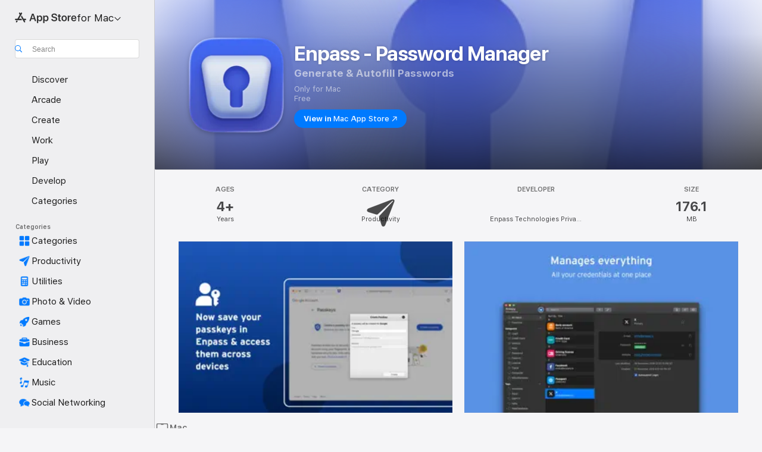

--- FILE ---
content_type: text/html
request_url: https://apps.apple.com/us/app/enpass-password-manager/id732710998?mt=12
body_size: 48844
content:
<!DOCTYPE html>
<html dir="ltr" lang="en-US">
    <head>
        <meta charset="utf-8" />
        <meta http-equiv="X-UA-Compatible" content="IE=edge" />
        <meta name="viewport" content="width=device-width,initial-scale=1" />
        <meta name="applicable-device" content="pc,mobile" />
        <meta name="referrer" content="strict-origin" />

        <link
            rel="apple-touch-icon"
            sizes="180x180"
            href="/assets/favicon/favicon-180.png"
        />

        <link
            rel="icon"
            type="image/png"
            sizes="32x32"
            href="/assets/favicon/favicon-32.png"
        />

        <link
            rel="icon"
            type="image/png"
            sizes="16x16"
            href="/assets/favicon/favicon-16.png"
        />

        <link
            rel="mask-icon"
            href="/assets/favicon/favicon.svg"
            color="#1d70f2"
        />

        <link rel="manifest" href="/manifest.json" />
        <title>‎Enpass - Password Manager App - App Store</title><!-- HEAD_svelte-h7hqm6_START --><meta name="version" content="2550.11.0-external"><!-- HEAD_svelte-h7hqm6_END --><!-- HEAD_svelte-1frznod_START --><link rel="preconnect" href="//www.apple.com/wss/fonts" crossorigin="anonymous"><link rel="stylesheet" as="style" href="//www.apple.com/wss/fonts?families=SF+Pro,v4%7CSF+Pro+Icons,v1&amp;display=swap" type="text/css" referrerpolicy="strict-origin-when-cross-origin"><!-- HEAD_svelte-1frznod_END --><!-- HEAD_svelte-eg3hvx_START -->    <meta name="description" content="Download Enpass - Password Manager by Enpass Technologies Private Limited on the App Store. See screenshots, ratings and reviews, user tips, and more games like…">  <link rel="canonical" href="https://apps.apple.com/us/app/enpass-password-manager/id732710998">        <meta name="apple:title" content="Enpass - Password Manager App - App Store"> <meta name="apple:description" content="Download Enpass - Password Manager by Enpass Technologies Private Limited on the App Store. See screenshots, ratings and reviews, user tips, and more games like…">   <meta property="og:title" content="Enpass - Password Manager App - App Store"> <meta property="og:description" content="Download Enpass - Password Manager by Enpass Technologies Private Limited on the App Store. See screenshots, ratings and reviews, user tips, and more games like…"> <meta property="og:site_name" content="App Store"> <meta property="og:url" content="https://apps.apple.com/us/app/enpass-password-manager/id732710998?mt=12"> <meta property="og:image" content="https://is1-ssl.mzstatic.com/image/thumb/Purple211/v4/3b/9b/74/3b9b744a-c35d-e1f4-470e-80799f84a38d/App.png/1200x630wa.jpg"> <meta property="og:image:secure_url" content="https://is1-ssl.mzstatic.com/image/thumb/Purple211/v4/3b/9b/74/3b9b744a-c35d-e1f4-470e-80799f84a38d/App.png/1200x630wa.jpg"> <meta property="og:image:alt" content="Enpass - Password Manager on the App Store"> <meta property="og:image:width" content="1200"> <meta property="og:image:height" content="630"> <meta property="og:image:type" content="image/jpg">  <meta property="og:locale" content="en_US">    <meta name="twitter:title" content="Enpass - Password Manager App - App Store"> <meta name="twitter:description" content="Download Enpass - Password Manager by Enpass Technologies Private Limited on the App Store. See screenshots, ratings and reviews, user tips, and more games like…"> <meta name="twitter:site" content="@AppStore"> <meta name="twitter:image" content="https://is1-ssl.mzstatic.com/image/thumb/Purple211/v4/3b/9b/74/3b9b744a-c35d-e1f4-470e-80799f84a38d/App.png/1200x630wa.jpg"> <meta name="twitter:image:alt" content="Enpass - Password Manager on the App Store">    <script id="organization" type="application/ld+json">{"@context":"https://schema.org","@id":"https://apps.apple.com/#organization","@type":"Organization","name":"App Store","url":"https://apps.apple.com","logo":"https://apps.apple.com/assets/app-store.png","sameAs":["https://www.wikidata.org/wiki/Q368215","https://twitter.com/AppStore","https://www.instagram.com/appstore/","https://www.facebook.com/appstore/"],"parentOrganization":{"@type":"Organization","name":"Apple","@id":"https://www.apple.com/#organization","url":"https://www.apple.com/"}}</script>   <!-- HTML_TAG_START -->
                <script id=software-application type="application/ld+json">
                    {"@context":"https://schema.org","@type":"SoftwareApplication","name":"Enpass - Password Manager","description":"CHOOSE YOUR OWN SAFEST PLACE TO STORE PASSWORDS & PASSKEYS\n\n\nEnpass believes your data belongs to you. Instead of keeping everyone’s passwords on a central server like most password managers, with Enpass YOU choose where your encrypted vaults are stored and synced.\n\n\n● Enpass works with iCloud, Google Drive, OneDrive, Box, Dropbox, NextCloud, WebDAV, or completely offline.\n● And with support for storing and syncing passkeys across devices, Enpass is ready for the password-less future.\n\n\nWHY ENPASS IS SAFER\n\n\n● Most password managers store every user’s vaults in their own central server, making a tempting single target for hackers\nBut with Enpass, hackers would have to\n\t- Target you personally\n\t- Know which cloud services you’ve chosen for your vaults\n\t- Have the credentials to those cloud accounts\n\t- Get past each account's multi-factor authentication\n\t- And know your Enpass master password\n● Enpass also includes password audit & breach monitoring — user-friendly tools to help keep you safe\n\n\nWHY ENPASS IS BETTER\n\n\n● Store and sync passkeys — ready for the password-less future\n● Unlimited vaults — completely separate work passwords from personal, and more\n● Wildly customizable — make your own templates, categories, and tags to organize your credentials and private files\n● Share individual vaults — with a parter or project team; help manage passwords for kids or elderly relatives\n● Customize each Item — add, remove, and rearrange fields, or make your own (even multi-line fields)\n● Customizable browser extension — make auto-fill and auto-save work the way YOU like, and make your own keyboard shortcuts\n● Customizable password generator — tweak up to 10 parameters when creating strong new passwords\n● Attachments — include documents and images with your saved credentials\n● Built-in authenticator (TOTP) — no need for a separate app to get those 6-digit codes\n\n\nAND ENPASS IS AFFORDABLE\n\n\n● Enpass desktop is FREE for individual users (mobile syncs up to 25 items for free)\n● Enpass Premium starts at just $1.99/mo, Enpass Family at $2.99/mo\n● Enpass Business starts at $2.99/user/mo (or $9.99/mo flat for small teams)\n● Visit enpass.io/pricing for more details. **\n\n\nENPASS IS ALSO BETTER FOR BUSINESS\n\n\n● Decentralized storage & sync makes Enpass compliance-friendly\n● Powerful security and recovery tools, and one-click sharing for teams\n● Automatic provisioning and offboarding\n● Easy integration with Google Workspace and Microsoft 365\n\n\nENPASS IS EVERYWHERE\n\n\n● Enpass works across Mac, iOS, watchOS, and all major browsers and operating systems\n\n\nSECURITY\n\n\n● Zero-knowledge AES-256 encryption on 100% of user data\n● Certified compliance with ISO/IEC 27001:2013 standards\n● Quick unlock with Face ID or Touch ID\n● Quick unlock with a PIN\n● Unlock with a keyfile as second-factor authentication\n\n\nCONVENIENCE\n\n\n● Auto-fills passwords, authentication codes, credit cards, and webforms\n● Auto-saves new or changed credentials\n● Stores and syncs passkeys across devices\n● Syncs via your personal cloud accounts or via Wi-Fi\n\n\nPASSWORD SAFETY\n\n\n● Highly customizable password generator\n● Automatically checks for weak or compromised passwords\n● Automatically monitors for website breaches\n● Retains password history for each Item\n●  Automatic backups\n\n\nUSABILITY\n\n\n● watchOS integration\n● Extensions for Safari, Firefox and all Chromium-based browsers\n● Easy import from other password managers and CSVs\n● Customize tags, categories, fields, and more\n● File attachments (add ID cards & other documents to items)\n● Copy to Clipboard\n● Dark Mode\n\n\n\n\n** Premium subscription can be purchased at enpass.io/pricing or through your mobile device’s app store.\n\n\n● Terms of Use: https://www.enpass.io/legal/terms\n● Privacy Policy: https://www.enpass.io/legal/privacy\n\n\nENPASS SUPPORT\n\n\nEmail: support@enpass.io\nTwitter: @EnpassApp\nFacebook: Facebook.com/EnpassApp\nForums: https://discussion.enpass.io","image":"https://is1-ssl.mzstatic.com/image/thumb/Purple211/v4/3b/9b/74/3b9b744a-c35d-e1f4-470e-80799f84a38d/App.png/1200x630bb.png","availableOnDevice":"Mac","operatingSystem":"macOS 10.14.6 or later","offers":{"@type":"Offer","price":0,"priceCurrency":"USD","category":"free"},"applicationCategory":"Productivity","aggregateRating":{"@type":"AggregateRating","ratingValue":0,"reviewCount":0},"author":{"@type":"Organization","name":"Enpass Technologies Private Limited","url":"https://apps.apple.com/us/developer/enpass-technologies-private-limited/id455566719"}}
                </script>
                <!-- HTML_TAG_END -->    <!-- HEAD_svelte-eg3hvx_END -->
      <script type="module" crossorigin src="/assets/index~CmXAGhvsky.js"></script>
      <link rel="stylesheet" crossorigin href="/assets/index~BZJvkGJD8q.css">
      <script type="module">import.meta.url;import("_").catch(()=>1);async function* g(){};window.__vite_is_modern_browser=true;</script>
      <script type="module">!function(){if(window.__vite_is_modern_browser)return;console.warn("vite: loading legacy chunks, syntax error above and the same error below should be ignored");var e=document.getElementById("vite-legacy-polyfill"),n=document.createElement("script");n.src=e.src,n.onload=function(){System.import(document.getElementById('vite-legacy-entry').getAttribute('data-src'))},document.body.appendChild(n)}();</script>
    </head>

    <body>

        <div class="body-container">
               <div class="app-container svelte-sh6d9r" data-testid="app-container"><div class="navigation-container svelte-sh6d9r"><div class="navigation-wrapper svelte-1qmvp5w"><nav data-testid="navigation" class="navigation svelte-13li0vp"><div class="navigation__header svelte-13li0vp"><div slot="logo" class="platform-selector-container svelte-1qmvp5w"><span id="app-store-icon-contianer" class="app-store-icon-container svelte-1qmvp5w" role="img" aria-label="App Store"><svg width="121" height="21" viewBox="0 0 121 21" xmlns="http://www.w3.org/2000/svg" focusable="false"><g fill="currentColor" fill-rule="nonzero" opacity=".9"><path d="M11.417 12.204H8.094l5.8-10.067c.19-.328.25-.683.178-1.065a1.214 1.214 0 0 0-.637-.87c-.357-.21-.717-.25-1.082-.121a1.43 1.43 0 0 0-.811.684l-.575.942-.572-.942a1.46 1.46 0 0 0-.81-.69c-.361-.132-.722-.09-1.084.128-.354.204-.563.495-.628.874-.065.379-.003.732.188 1.06L9.412 4.45l-4.49 7.755H1.434c-.37 0-.7.126-.994.378-.293.253-.44.583-.44.992 0 .404.147.731.44.983.293.252.625.378.994.378h11.979a2.449 2.449 0 0 0-.017-1.242 2.097 2.097 0 0 0-.66-1.06c-.327-.286-.767-.429-1.32-.429Zm9.086 0h-3.477l-3.798-6.559c-.38.28-.65.694-.811 1.244a4.654 4.654 0 0 0-.154 1.755c.058.62.226 1.172.506 1.656l4.798 8.288c.184.327.457.555.818.685.36.13.721.093 1.084-.112.355-.199.569-.489.64-.87.072-.382.013-.74-.179-1.073L18.6 14.935h1.904c.374 0 .707-.126.998-.378.29-.252.436-.58.436-.983 0-.409-.146-.74-.436-.992a1.479 1.479 0 0 0-.998-.378Zm-17.72 3.713-.758 1.3c-.19.334-.251.69-.184 1.069.068.378.276.67.625.875.368.21.732.249 1.094.116a1.51 1.51 0 0 0 .818-.689l1.106-1.881c-.088-.159-.257-.325-.506-.498a2.474 2.474 0 0 0-.937-.374c-.376-.075-.795-.048-1.257.082ZM28.145 16.906h2.768l1.251-3.825h5.506l1.251 3.825h2.78L36.408 2.109h-2.973l-5.291 14.797Zm6.747-12.162h.061l2.05 6.296h-4.172l2.06-6.296ZM43.013 20.494h2.553V15.07h.051c.615 1.272 1.856 2.05 3.404 2.05 2.728 0 4.471-2.152 4.471-5.639v-.01c0-3.507-1.743-5.66-4.501-5.66-1.559 0-2.748.8-3.374 2.102h-.051V6.036h-2.553v14.458Zm5.219-5.526c-1.58 0-2.687-1.364-2.687-3.487v-.01c0-2.133 1.108-3.507 2.687-3.507 1.63 0 2.656 1.333 2.656 3.507v.01c0 2.143-1.026 3.487-2.656 3.487ZM55.133 20.494h2.553V15.07h.051c.616 1.272 1.856 2.05 3.405 2.05 2.727 0 4.47-2.152 4.47-5.639v-.01c0-3.507-1.743-5.66-4.501-5.66-1.559 0-2.748.8-3.374 2.102h-.051V6.036h-2.553v14.458Zm5.219-5.526c-1.58 0-2.687-1.364-2.687-3.487v-.01c0-2.133 1.108-3.507 2.687-3.507 1.63 0 2.656 1.333 2.656 3.507v.01c0 2.143-1.026 3.487-2.656 3.487ZM76.912 17.162c3.61 0 5.783-1.754 5.783-4.512v-.01c0-2.307-1.343-3.558-4.42-4.194l-1.599-.328c-1.784-.37-2.594-.984-2.594-2.03v-.01c0-1.18 1.077-1.99 2.81-2 1.66 0 2.799.769 2.973 2.06l.02.124h2.533l-.01-.174c-.154-2.533-2.266-4.235-5.496-4.235-3.189 0-5.476 1.763-5.486 4.368v.01c0 2.205 1.436 3.558 4.348 4.163l1.59.328c1.906.4 2.676.995 2.676 2.102v.01c0 1.272-1.17 2.103-3.036 2.103-1.856 0-3.158-.79-3.353-2.061l-.02-.123h-2.533l.01.154c.175 2.655 2.41 4.255 5.804 4.255ZM88.458 17.12c.513 0 .964-.05 1.261-.091V15.11c-.174.01-.369.041-.615.041-.933 0-1.405-.338-1.405-1.405V8.005h2.02V6.036H87.7V3.278h-2.594v2.758h-1.538v1.97h1.538v5.957c0 2.235 1.077 3.158 3.353 3.158ZM96.271 17.12c3.19 0 5.26-2.122 5.26-5.649v-.02c0-3.507-2.101-5.64-5.27-5.64-3.158 0-5.25 2.153-5.25 5.64v.02c0 3.517 2.061 5.65 5.26 5.65Zm.01-2.06c-1.63 0-2.665-1.302-2.665-3.589v-.02c0-2.256 1.056-3.569 2.645-3.569 1.62 0 2.666 1.302 2.666 3.568v.021c0 2.276-1.035 3.589-2.645 3.589ZM103.172 16.906h2.554v-6.307c0-1.61.871-2.522 2.317-2.522.43 0 .82.061 1.036.143V5.913a3.326 3.326 0 0 0-.81-.102c-1.251 0-2.154.79-2.492 2.102h-.051V6.036h-2.554v10.87ZM115.17 17.12c2.84 0 4.44-1.68 4.778-3.352l.03-.113h-2.389l-.02.072c-.246.728-1.077 1.405-2.348 1.405-1.661 0-2.707-1.128-2.748-3.036h7.608v-.82c0-3.281-1.928-5.465-5.035-5.465s-5.106 2.256-5.106 5.68v.01c0 3.456 1.969 5.62 5.23 5.62Zm-.093-9.31c1.354 0 2.338.862 2.523 2.584h-5.097c.205-1.671 1.22-2.584 2.574-2.584Z" style="mix-blend-mode:normal" transform="translate(.086 .095)"></path></g></svg></span> <nav class="svelte-1hs3qpl"> <button class="menu-trigger svelte-bmr6en" aria-controls="5e480096-2f98-476b-a518-55e98d93e89b" aria-haspopup="menu" aria-expanded="false"><span class="platform-selector-text svelte-1hs3qpl" id="platform-selector-text" aria-labelledby="app-store-icon-contianer platform-selector-text" aria-haspopup="menu">for Mac    <svg xmlns="http://www.w3.org/2000/svg" viewBox="0 0 109.73 100" style="overflow:visible" aria-hidden="false"><path fill="none" d="M0-15h109.73v120H0z"></path><path d="M54.884 70.758c1.234 0 2.435-.477 3.286-1.431l37.78-38.673c.818-.829 1.316-1.885 1.316-3.139 0-2.538-1.907-4.496-4.444-4.496-1.192 0-2.383.528-3.202 1.295L52.251 62.483h5.225l-37.38-38.169c-.808-.767-1.907-1.295-3.139-1.295-2.549 0-4.496 1.958-4.496 4.496 0 1.254.508 2.32 1.326 3.15l37.822 38.673c.891.953 1.99 1.42 3.275 1.42Z"></path></svg></span></button> <ul id="5e480096-2f98-476b-a518-55e98d93e89b" hidden tabindex="-1" class="menu-popover focus-visible svelte-bmr6en"><li class="menu-item svelte-bmr6en" role="presentation"><a href="https://apps.apple.com/us/iphone/today" data-test-id="internal-link"><span class="platform-selector svelte-rn3aot"><div class="icon-container svelte-rn3aot">      <svg viewBox="0 0 62.771 103.335" aria-hidden="false"><path d="M13.275 103.335h36.169c7.963 0 13.326-5.053 13.326-12.665V12.665C62.771 5.053 57.407 0 49.444 0H13.275C5.301 0 0 5.053 0 12.665V90.67c0 7.612 5.301 12.665 13.275 12.665Zm1.005-7.842c-4.09 0-6.427-2.183-6.427-6.116V13.959c0-3.933 2.338-6.106 6.427-6.106h6.27c.766 0 1.181.405 1.181 1.173v1.109c.001 2.002 1.35 3.413 3.352 3.413h12.605c2.054 0 3.34-1.411 3.34-3.413v-1.11c0-.766.415-1.171 1.183-1.171h6.228c4.141-.001 6.427 2.172 6.427 6.106v75.417c0 3.933-2.286 6.116-6.427 6.116Zm6.775-3.581h20.712c1.296 0 2.27-.924 2.27-2.282s-.973-2.27-2.269-2.27H21.055c-1.358 0-2.27.912-2.27 2.27s.912 2.282 2.27 2.282Z" fill="currentColor"></path></svg></div> <span class="platform-title svelte-rn3aot" aria-label="App Store for iPhone">iPhone</span> </span></a>  </li><li class="menu-item svelte-bmr6en" role="presentation"><a href="https://apps.apple.com/us/ipad/today" data-test-id="internal-link"><span class="platform-selector svelte-rn3aot"><div class="icon-container svelte-rn3aot">      <svg viewBox="0 0 115.09 89.912" aria-hidden="false"><path d="M15.318 89.912h84.454c10.232 0 15.318-5.107 15.318-15.163V15.163C115.09 5.107 110.004 0 99.772 0H15.318C5.138 0 0 5.086 0 15.163v59.586c0 10.077 5.138 15.163 15.318 15.163Zm.125-7.905c-4.877 0-7.59-2.558-7.59-7.641v-58.82c0-5.032 2.713-7.64 7.59-7.64h84.204c4.834-.001 7.59 2.607 7.59 7.639v58.821c-.001 5.083-2.757 7.64-7.591 7.64Zm23.253-3.739h37.75c1.305 0 2.228-.86 2.228-2.218.001-1.41-.922-2.28-2.229-2.28H38.696c-1.306-.002-2.28.868-2.28 2.278-.001 1.36.974 2.222 2.279 2.222Z" fill="currentColor"></path></svg></div> <span class="platform-title svelte-rn3aot" aria-label="App Store for iPad">iPad</span> </span></a>  </li><li class="menu-item svelte-bmr6en" role="presentation"><a href="https://apps.apple.com/us/mac/discover" data-test-id="internal-link"><span class="platform-selector svelte-rn3aot is-active"><div class="icon-container svelte-rn3aot">      <svg viewBox="0 0 140.769 79.424" aria-hidden="false"><path d="M0 73.887c0 3.049 2.478 5.537 5.475 5.537h129.82c3.038 0 5.475-2.488 5.475-5.537 0-3.09-2.437-5.578-5.475-5.578H124.59v-57.96C124.59 3.52 120.956 0 114.136 0H26.633c-6.457 0-10.452 3.52-10.452 10.35v57.958H5.475C2.478 68.309 0 70.797 0 73.887Zm24.086-5.578V12.585c0-3.161 1.529-4.742 4.7-4.742h83.198c3.171 0 4.751 1.58 4.751 4.742V68.31ZM55.65 7.843h1.244c.728 0 1.143.363 1.143 1.183v.591c0 2.003 1.286 3.413 3.392 3.413h18.036c1.992 0 3.289-1.41 3.289-3.413v-.591c0-.82.415-1.183 1.183-1.183h1.246v-4.02H55.649Z" fill="currentColor"></path></svg></div> <span class="platform-title svelte-rn3aot" aria-label="App Store for Mac">Mac</span> </span></a>  </li><li class="menu-item svelte-bmr6en" role="presentation"><a href="https://apps.apple.com/us/vision/apps-and-games" data-test-id="internal-link"><span class="platform-selector svelte-rn3aot"><div class="icon-container svelte-rn3aot">      <svg xmlns="http://www.w3.org/2000/svg" viewBox="0 0 171.057 120" aria-hidden="false"><path d="M45.735 99.548c-19.145 0-33.274-16.993-33.274-39.752 0-37.652 33.058-41.401 73.067-41.401 40.01 0 73.068 3.719 73.068 41.401 0 22.759-14.122 39.752-33.238 39.752-19.916 0-29.459-16.541-39.83-16.541-10.378 0-19.906 16.541-39.793 16.541zm79.732-10.561c13.801 0 22.622-11.339 22.622-29.191 0-28.302-23.431-30.902-62.561-30.902-39.13 0-62.561 2.637-62.561 30.902 0 17.852 8.821 29.191 22.659 29.191 17.367 0 23.469-16.523 39.902-16.523 16.426 0 22.573 16.523 39.939 16.523z" fill="currentColor"></path></svg></div> <span class="platform-title svelte-rn3aot" aria-label="App Store for Vision">Vision</span> </span></a>  </li><li class="menu-item svelte-bmr6en" role="presentation"><a href="https://apps.apple.com/us/watch/apps-and-games" data-test-id="internal-link"><span class="platform-selector svelte-rn3aot"><div class="icon-container svelte-rn3aot">      <svg viewBox="0 0 70.762 104.469" aria-hidden="false"><path d="M0 71.965c0 7.57 2.937 13.122 8.492 16.165 2.698 1.442 4.232 3.256 5.26 6.483l1.518 5.26c.934 3.123 3.102 4.597 6.39 4.597h22.554c3.403-.001 5.416-1.423 6.391-4.596l1.58-5.261c.965-3.227 2.552-5.04 5.198-6.483 5.555-3.043 8.492-8.595 8.492-16.165V32.503c0-7.569-2.937-13.122-8.492-16.163-2.646-1.444-4.233-3.257-5.198-6.484l-1.58-5.261C49.733 1.525 47.565 0 44.215 0H21.66c-3.288 0-5.456 1.473-6.39 4.595l-1.518 5.26c-.976 3.177-2.51 5.094-5.26 6.485C2.989 19.226 0 24.83 0 32.503Zm64.824-23.17h1.767c2.499-.001 4.171-1.745 4.171-4.474v-6.626c0-2.78-1.67-4.524-4.171-4.524h-1.767ZM7.129 70.92V33.56c0-7.297 4.261-11.673 11.351-11.673h28.925c7.141 0 11.34 4.376 11.34 11.673v37.36c.001 7.285-4.198 11.66-11.339 11.66H18.48c-7.09.001-11.35-4.374-11.35-11.66Z" fill="currentColor"></path></svg></div> <span class="platform-title svelte-rn3aot" aria-label="App Store for Watch">Watch</span> </span></a>  </li><li class="menu-item svelte-bmr6en" role="presentation"><a href="https://apps.apple.com/us/tv/discover" data-test-id="internal-link"><span class="platform-selector svelte-rn3aot"><div class="icon-container svelte-rn3aot">      <svg viewBox="0 0 122.045 97.575" aria-hidden="false"><path d="M12.523 81.04h97c8.227 0 12.521-4.307 12.521-12.524V12.575C122.045 4.305 117.75 0 109.522 0h-97C4.296 0 0 4.306 0 12.575v55.942c0 8.217 4.295 12.522 12.523 12.522ZM36.49 97.574h49.065a3.93 3.93 0 0 0 3.937-3.914c0-2.249-1.74-3.979-3.937-3.979H36.49c-2.197-.001-3.937 1.729-3.937 3.978a3.93 3.93 0 0 0 3.937 3.916ZM12.658 73.186c-3.172 0-4.805-1.622-4.805-4.794V12.699c0-3.224 1.633-4.845 4.805-4.845h96.73c3.17 0 4.802 1.621 4.802 4.845v55.693c.001 3.172-1.63 4.794-4.803 4.794Z" fill="currentColor"></path></svg></div> <span class="platform-title svelte-rn3aot" aria-label="App Store for TV">TV</span> </span></a>  </li> </ul></nav></div> <div class="search-input-container svelte-1qmvp5w"><div class="search-input-wrapper svelte-f3zl7m"><div data-testid="amp-search-input" aria-controls="search-suggestions" aria-expanded="false" aria-haspopup="listbox" aria-owns="search-suggestions" class="search-input-container svelte-rg26q6" tabindex="-1" role=""><div class="flex-container svelte-rg26q6"><form id="search-input-form" class="svelte-rg26q6"><svg height="16" width="16" viewBox="0 0 16 16" class="search-svg" aria-hidden="true"><path d="M11.87 10.835c.018.015.035.03.051.047l3.864 3.863a.735.735 0 1 1-1.04 1.04l-3.863-3.864a.744.744 0 0 1-.047-.051 6.667 6.667 0 1 1 1.035-1.035zM6.667 12a5.333 5.333 0 1 0 0-10.667 5.333 5.333 0 0 0 0 10.667z"></path></svg> <input value="" aria-autocomplete="list" aria-multiline="false" aria-controls="search-suggestions" aria-label="Search" placeholder="Search" spellcheck="false" autocomplete="off" autocorrect="off" autocapitalize="off" type="text" inputmode="search" class="search-input__text-field svelte-rg26q6" data-testid="search-input__text-field"></form> </div> <div data-testid="search-scope-bar"></div>   </div> </div></div> </div> <div data-testid="navigation-content" class="navigation__content svelte-13li0vp" id="navigation" aria-hidden="false"><div class="navigation__scrollable-container svelte-13li0vp"><div data-testid="navigation-items-primary" class="navigation-items navigation-items--primary svelte-ng61m8"> <ul class="navigation-items__list svelte-ng61m8">  <li class="navigation-item navigation-item__LandingPage_mac/discover_Intent svelte-1a5yt87" aria-selected="false" data-testid="navigation-item"> <a href="https://apps.apple.com/us/mac/discover" class="navigation-item__link svelte-1a5yt87" role="button" data-testid="https://apps.apple.com/us/mac/discover" aria-pressed="false"><div class="navigation-item__content svelte-zhx7t9"> <span class="navigation-item__icon svelte-zhx7t9"> <svg xmlns="http://www.w3.org/2000/svg" viewBox="0 0 22.053 22.119" aria-hidden="true"><path d="M4.161 20.547c.4.312.908.205 1.514-.235l5.166-3.798 5.176 3.799c.605.439 1.103.546 1.513.234.4-.303.488-.8.244-1.514l-2.04-6.074 5.214-3.75c.606-.43.85-.879.694-1.367-.157-.469-.616-.694-1.368-.694h-6.396l-1.944-6.064C11.7.361 11.35 0 10.841 0c-.498 0-.85.361-1.084 1.084L7.813 7.148H1.417c-.752 0-1.211.225-1.367.694-.166.488.088.937.693 1.367l5.215 3.75-2.041 6.074c-.244.713-.156 1.211.244 1.514Z" fill="currentColor"></path></svg> </span> <span class="navigation-item__label svelte-zhx7t9"> Discover </span> </div></a>  </li>  <li class="navigation-item navigation-item__LandingPage_mac/arcade_Intent svelte-1a5yt87" aria-selected="false" data-testid="navigation-item"> <a href="https://apps.apple.com/us/mac/arcade" class="navigation-item__link svelte-1a5yt87" role="button" data-testid="https://apps.apple.com/us/mac/arcade" aria-pressed="false"><div class="navigation-item__content svelte-zhx7t9"> <span class="navigation-item__icon svelte-zhx7t9"> <svg xmlns="http://www.w3.org/2000/svg" viewBox="0 0 23.623 21.396" aria-hidden="true"><path d="M11.63 21.396a7.621 7.621 0 0 0 3.282-.712l6.777-3.047c1.055-.479 1.573-.87 1.573-1.7v-.742c0-.322-.342-.39-.528-.302l-7.275 3.3a9.272 9.272 0 0 1-3.818.82c-1.309 0-2.373-.175-3.819-.84l-7.285-3.3c-.185-.088-.537 0-.537.322v.742c0 .83.518 1.221 1.582 1.7l6.768 3.047c.918.41 1.923.712 3.28.712Zm.01-3.72a7.972 7.972 0 0 0 3.301-.703l6.895-3.135c.596-.273 1.426-.732 1.426-1.416 0-.684-.84-1.143-1.446-1.416L14.941 7.87a7.873 7.873 0 0 0-2.45-.654v5.43c0 .283-.333.546-.85.546-.508 0-.84-.263-.84-.546v-5.43c-.899.097-1.7.322-2.451.654l-7.305 3.34c-.703.312-1.016.752-1.016 1.21 0 .46.313.9.996 1.212l7.325 3.34a7.832 7.832 0 0 0 3.29.703Zm-7.09-4.287c-.859 0-1.552-.42-1.552-.957 0-.528.693-.948 1.553-.948s1.543.42 1.543.948c0 .537-.684.957-1.543.957Zm7.09-6.973a3.193 3.193 0 0 1-3.193-3.184C8.447 1.475 9.883.06 11.641.06a3.168 3.168 0 0 1 3.174 3.173 3.176 3.176 0 0 1-3.174 3.184Z" fill="currentColor"></path></svg> </span> <span class="navigation-item__label svelte-zhx7t9"> Arcade </span> </div></a>  </li>  <li class="navigation-item navigation-item__LandingPage_mac/create_Intent svelte-1a5yt87" aria-selected="false" data-testid="navigation-item"> <a href="https://apps.apple.com/us/mac/create" class="navigation-item__link svelte-1a5yt87" role="button" data-testid="https://apps.apple.com/us/mac/create" aria-pressed="false"><div class="navigation-item__content svelte-zhx7t9"> <span class="navigation-item__icon svelte-zhx7t9"> <svg xmlns="http://www.w3.org/2000/svg" viewBox="0 0 20.982 23.341" aria-hidden="true"><path d="M1.16 22.027c1.523 1.533 3.496 1.553 5 .049 1.2-1.201 2.363-3.916 3.252-5.274l2.363 2.373c.723.733 1.602.733 2.285.03l.84-.84c.713-.723.703-1.543-.03-2.276L7.108 8.316c-.742-.733-1.572-.742-2.285-.03l-.84.84c-.703.704-.703 1.553.03 2.286l2.363 2.363c-1.348.889-4.053 2.05-5.264 3.252-1.494 1.504-1.484 3.486.049 5Zm2.607-1.27a1.21 1.21 0 0 1-1.21-1.21c0-.665.536-1.202 1.21-1.202a1.2 1.2 0 0 1 1.201 1.201c0 .664-.537 1.211-1.2 1.211Zm12.266-5.117 3.789-3.789c1.084-1.084 1.055-2.373-.049-3.496l-.498-.508c-1.016 1.318-3.916 2.862-4.473 2.305-.088-.088-.097-.264.03-.4 1.181-1.182 1.953-2.335 2.129-4.21L11.94.513c-.928-.928-2.539-.625-2.978 1.133-.616 2.5-1.172 3.955-1.778 5.156Z" fill="currentColor"></path></svg> </span> <span class="navigation-item__label svelte-zhx7t9"> Create </span> </div></a>  </li>  <li class="navigation-item navigation-item__LandingPage_mac/work_Intent svelte-1a5yt87" aria-selected="false" data-testid="navigation-item"> <a href="https://apps.apple.com/us/mac/work" class="navigation-item__link svelte-1a5yt87" role="button" data-testid="https://apps.apple.com/us/mac/work" aria-pressed="false"><div class="navigation-item__content svelte-zhx7t9"> <span class="navigation-item__icon svelte-zhx7t9"> <svg xmlns="http://www.w3.org/2000/svg" viewBox="0 0 21.826 21.396" aria-hidden="true"><path d="M12.227 21.396c.703 0 1.2-.605 1.562-1.543l6.397-16.708c.175-.45.273-.85.273-1.182 0-.635-.39-1.026-1.025-1.026-.332 0-.733.098-1.182.274L1.455 7.646C.635 7.96 0 8.457 0 9.17c0 .898.684 1.201 1.621 1.484l5.274 1.602c.625.195.976.176 1.396-.215l10.713-10.01c.127-.117.273-.097.371-.01.098.098.107.245-.01.372l-9.97 10.752c-.381.4-.41.732-.225 1.386l1.553 5.156c.293.987.595 1.71 1.504 1.71Z" fill="currentColor"></path></svg> </span> <span class="navigation-item__label svelte-zhx7t9"> Work </span> </div></a>  </li>  <li class="navigation-item navigation-item__LandingPage_mac/play_Intent svelte-1a5yt87" aria-selected="false" data-testid="navigation-item"> <a href="https://apps.apple.com/us/mac/play" class="navigation-item__link svelte-1a5yt87" role="button" data-testid="https://apps.apple.com/us/mac/play" aria-pressed="false"><div class="navigation-item__content svelte-zhx7t9"> <span class="navigation-item__icon svelte-zhx7t9"> <svg xmlns="http://www.w3.org/2000/svg" viewBox="0 0 20.904 20.654" aria-hidden="true"><path d="M8.118 20.508c1.026-.225 2.842-.86 3.74-1.553 1.3-1.006 1.924-2.11 1.827-3.896l-.03-.899c.83-.566 1.631-1.26 2.403-2.05 2.715-2.784 4.482-7.208 4.482-11.065C20.54.459 20.071 0 19.485 0c-3.847 0-8.271 1.768-11.054 4.473-.82.81-1.504 1.591-2.06 2.412l-.89-.03c-1.718-.078-2.86.46-3.896 1.817-.693.918-1.338 2.715-1.562 3.75-.147.713.449 1.035.976.898 1.152-.224 2.393-.722 3.399-.644v.634c-.02.45.039.733.38 1.085l1.368 1.357c.36.351.634.42 1.084.4l.625-.02c.107 1.036-.372 2.247-.635 3.4-.186.663.283 1.113.898.976ZM13.89 8.71a2.065 2.065 0 0 1-2.07-2.07c0-1.153.917-2.08 2.07-2.08a2.076 2.076 0 1 1 0 4.15ZM2.59 19.1l1.651-.048c.537-.01.967-.176 1.319-.528.44-.44.556-1.064.478-1.494-.058-.351-.41-.449-.566-.166-.069.098-.127.196-.244.303-.245.254-.43.313-.743.332l-.966.059a.265.265 0 0 1-.274-.264l.059-.977c.02-.322.088-.508.332-.732a1.53 1.53 0 0 1 .312-.244c.274-.127.176-.527-.166-.576a1.78 1.78 0 0 0-1.494.488c-.361.371-.527.781-.537 1.309l-.049 1.65c-.02.547.352.908.889.889Z" fill="currentColor"></path></svg> </span> <span class="navigation-item__label svelte-zhx7t9"> Play </span> </div></a>  </li>  <li class="navigation-item navigation-item__LandingPage_mac/develop_Intent svelte-1a5yt87" aria-selected="false" data-testid="navigation-item"> <a href="https://apps.apple.com/us/mac/develop" class="navigation-item__link svelte-1a5yt87" role="button" data-testid="https://apps.apple.com/us/mac/develop" aria-pressed="false"><div class="navigation-item__content svelte-zhx7t9"> <span class="navigation-item__icon svelte-zhx7t9"> <svg xmlns="http://www.w3.org/2000/svg" viewBox="0 0 24.132 22.534" aria-hidden="true"><path d="M20.108 11.233c.332.332.723.361 1.055.03l2.392-2.384c.303-.312.283-.722-.049-1.044l-.585-.577c-.293-.312-.499-.351-.82-.322l-.938.098-.606-.586.274-1.123c.146-.557-.069-1.133-.655-1.719l-1.943-1.924C16.26-.25 11.807-.134 10.02 1.858c-.361.4-.303.81-.068 1.074.175.205.498.322.761.195 1.417-.664 2.95-.888 4.239-.312l-.801 2.05c-.264.684-.127 1.163.312 1.602l1.778 1.778c.322.312.664.41 1.181.302l1.28-.254.595.606-.088.918c-.038.361 0 .557.313.86ZM.567 20.94l1.016 1.025c.82.82 1.836.752 2.666-.195L15.41 9.026a2.277 2.277 0 0 1-.156-.147l-1.563-1.562a1.339 1.339 0 0 0-.166-.166L.782 18.294c-.967.83-1.035 1.835-.215 2.646Z" fill="currentColor"></path></svg> </span> <span class="navigation-item__label svelte-zhx7t9"> Develop </span> </div></a>  </li>  <li class="navigation-item navigation-item__LandingPage_mac/categories_Intent svelte-1a5yt87" aria-selected="false" data-testid="navigation-item"> <a href="https://apps.apple.com/us/mac/categories" class="navigation-item__link svelte-1a5yt87" role="button" data-testid="https://apps.apple.com/us/mac/categories" aria-pressed="false"><div class="navigation-item__content svelte-zhx7t9"> <span class="navigation-item__icon svelte-zhx7t9"> <svg xmlns="http://www.w3.org/2000/svg" viewBox="0 0 114.778 120" aria-hidden="true"><path d="M70.783 104.997h22.192c6.223 0 9.346-3.101 9.346-9.553V73.615c0-6.442-3.123-9.502-9.346-9.502H70.783c-6.223 0-9.346 3.06-9.346 9.502v21.829c0 6.452 3.123 9.553 9.346 9.553zM21.807 104.997h22.192c6.223 0 9.346-3.101 9.346-9.553V73.615c0-6.442-3.123-9.502-9.346-9.502H21.807c-6.223 0-9.346 3.06-9.346 9.502v21.829c0 6.452 3.123 9.553 9.346 9.553zM70.783 56.021h22.192c6.223 0 9.346-3.111 9.346-9.553V24.639c0-6.453-3.123-9.554-9.346-9.554H70.783c-6.223 0-9.346 3.101-9.346 9.554v21.829c0 6.442 3.123 9.553 9.346 9.553zM21.807 56.021h22.192c6.223 0 9.346-3.111 9.346-9.553V24.639c0-6.453-3.123-9.554-9.346-9.554H21.807c-6.223 0-9.346 3.101-9.346 9.554v21.829c0 6.442 3.123 9.553 9.346 9.553z"></path></svg> </span> <span class="navigation-item__label svelte-zhx7t9"> Categories </span> </div></a>  </li></ul> </div>   <div slot="after-navigation-items" class="platform-selector-inline svelte-1qmvp5w"><h3 class="svelte-1qmvp5w">Platform</h3> <ul class="svelte-1qmvp5w">  <li><a href="https://apps.apple.com/us/iphone/today" data-test-id="internal-link"><span class="platform svelte-1qmvp5w"><div class="icon-container svelte-1qmvp5w" aria-hidden="true">      <svg viewBox="0 0 62.771 103.335" aria-hidden="false"><path d="M13.275 103.335h36.169c7.963 0 13.326-5.053 13.326-12.665V12.665C62.771 5.053 57.407 0 49.444 0H13.275C5.301 0 0 5.053 0 12.665V90.67c0 7.612 5.301 12.665 13.275 12.665Zm1.005-7.842c-4.09 0-6.427-2.183-6.427-6.116V13.959c0-3.933 2.338-6.106 6.427-6.106h6.27c.766 0 1.181.405 1.181 1.173v1.109c.001 2.002 1.35 3.413 3.352 3.413h12.605c2.054 0 3.34-1.411 3.34-3.413v-1.11c0-.766.415-1.171 1.183-1.171h6.228c4.141-.001 6.427 2.172 6.427 6.106v75.417c0 3.933-2.286 6.116-6.427 6.116Zm6.775-3.581h20.712c1.296 0 2.27-.924 2.27-2.282s-.973-2.27-2.269-2.27H21.055c-1.358 0-2.27.912-2.27 2.27s.912 2.282 2.27 2.282Z" fill="currentColor"></path></svg> </div> <span class="platform-title svelte-1qmvp5w">iPhone</span> </span> </a> </li>  <li><a href="https://apps.apple.com/us/ipad/today" data-test-id="internal-link"><span class="platform svelte-1qmvp5w"><div class="icon-container svelte-1qmvp5w" aria-hidden="true">      <svg viewBox="0 0 115.09 89.912" aria-hidden="false"><path d="M15.318 89.912h84.454c10.232 0 15.318-5.107 15.318-15.163V15.163C115.09 5.107 110.004 0 99.772 0H15.318C5.138 0 0 5.086 0 15.163v59.586c0 10.077 5.138 15.163 15.318 15.163Zm.125-7.905c-4.877 0-7.59-2.558-7.59-7.641v-58.82c0-5.032 2.713-7.64 7.59-7.64h84.204c4.834-.001 7.59 2.607 7.59 7.639v58.821c-.001 5.083-2.757 7.64-7.591 7.64Zm23.253-3.739h37.75c1.305 0 2.228-.86 2.228-2.218.001-1.41-.922-2.28-2.229-2.28H38.696c-1.306-.002-2.28.868-2.28 2.278-.001 1.36.974 2.222 2.279 2.222Z" fill="currentColor"></path></svg> </div> <span class="platform-title svelte-1qmvp5w">iPad</span> </span> </a> </li>  <li><a href="https://apps.apple.com/us/mac/discover" data-test-id="internal-link"><span class="platform svelte-1qmvp5w is-active"><div class="icon-container svelte-1qmvp5w" aria-hidden="true">      <svg viewBox="0 0 140.769 79.424" aria-hidden="false"><path d="M0 73.887c0 3.049 2.478 5.537 5.475 5.537h129.82c3.038 0 5.475-2.488 5.475-5.537 0-3.09-2.437-5.578-5.475-5.578H124.59v-57.96C124.59 3.52 120.956 0 114.136 0H26.633c-6.457 0-10.452 3.52-10.452 10.35v57.958H5.475C2.478 68.309 0 70.797 0 73.887Zm24.086-5.578V12.585c0-3.161 1.529-4.742 4.7-4.742h83.198c3.171 0 4.751 1.58 4.751 4.742V68.31ZM55.65 7.843h1.244c.728 0 1.143.363 1.143 1.183v.591c0 2.003 1.286 3.413 3.392 3.413h18.036c1.992 0 3.289-1.41 3.289-3.413v-.591c0-.82.415-1.183 1.183-1.183h1.246v-4.02H55.649Z" fill="currentColor"></path></svg> </div> <span class="platform-title svelte-1qmvp5w">Mac</span> </span> </a> </li>  <li><a href="https://apps.apple.com/us/vision/apps-and-games" data-test-id="internal-link"><span class="platform svelte-1qmvp5w"><div class="icon-container svelte-1qmvp5w" aria-hidden="true">      <svg xmlns="http://www.w3.org/2000/svg" viewBox="0 0 171.057 120" aria-hidden="false"><path d="M45.735 99.548c-19.145 0-33.274-16.993-33.274-39.752 0-37.652 33.058-41.401 73.067-41.401 40.01 0 73.068 3.719 73.068 41.401 0 22.759-14.122 39.752-33.238 39.752-19.916 0-29.459-16.541-39.83-16.541-10.378 0-19.906 16.541-39.793 16.541zm79.732-10.561c13.801 0 22.622-11.339 22.622-29.191 0-28.302-23.431-30.902-62.561-30.902-39.13 0-62.561 2.637-62.561 30.902 0 17.852 8.821 29.191 22.659 29.191 17.367 0 23.469-16.523 39.902-16.523 16.426 0 22.573 16.523 39.939 16.523z" fill="currentColor"></path></svg> </div> <span class="platform-title svelte-1qmvp5w">Vision</span> </span> </a> </li>  <li><a href="https://apps.apple.com/us/watch/apps-and-games" data-test-id="internal-link"><span class="platform svelte-1qmvp5w"><div class="icon-container svelte-1qmvp5w" aria-hidden="true">      <svg viewBox="0 0 70.762 104.469" aria-hidden="false"><path d="M0 71.965c0 7.57 2.937 13.122 8.492 16.165 2.698 1.442 4.232 3.256 5.26 6.483l1.518 5.26c.934 3.123 3.102 4.597 6.39 4.597h22.554c3.403-.001 5.416-1.423 6.391-4.596l1.58-5.261c.965-3.227 2.552-5.04 5.198-6.483 5.555-3.043 8.492-8.595 8.492-16.165V32.503c0-7.569-2.937-13.122-8.492-16.163-2.646-1.444-4.233-3.257-5.198-6.484l-1.58-5.261C49.733 1.525 47.565 0 44.215 0H21.66c-3.288 0-5.456 1.473-6.39 4.595l-1.518 5.26c-.976 3.177-2.51 5.094-5.26 6.485C2.989 19.226 0 24.83 0 32.503Zm64.824-23.17h1.767c2.499-.001 4.171-1.745 4.171-4.474v-6.626c0-2.78-1.67-4.524-4.171-4.524h-1.767ZM7.129 70.92V33.56c0-7.297 4.261-11.673 11.351-11.673h28.925c7.141 0 11.34 4.376 11.34 11.673v37.36c.001 7.285-4.198 11.66-11.339 11.66H18.48c-7.09.001-11.35-4.374-11.35-11.66Z" fill="currentColor"></path></svg> </div> <span class="platform-title svelte-1qmvp5w">Watch</span> </span> </a> </li>  <li><a href="https://apps.apple.com/us/tv/discover" data-test-id="internal-link"><span class="platform svelte-1qmvp5w"><div class="icon-container svelte-1qmvp5w" aria-hidden="true">      <svg viewBox="0 0 122.045 97.575" aria-hidden="false"><path d="M12.523 81.04h97c8.227 0 12.521-4.307 12.521-12.524V12.575C122.045 4.305 117.75 0 109.522 0h-97C4.296 0 0 4.306 0 12.575v55.942c0 8.217 4.295 12.522 12.523 12.522ZM36.49 97.574h49.065a3.93 3.93 0 0 0 3.937-3.914c0-2.249-1.74-3.979-3.937-3.979H36.49c-2.197-.001-3.937 1.729-3.937 3.978a3.93 3.93 0 0 0 3.937 3.916ZM12.658 73.186c-3.172 0-4.805-1.622-4.805-4.794V12.699c0-3.224 1.633-4.845 4.805-4.845h96.73c3.17 0 4.802 1.621 4.802 4.845v55.693c.001 3.172-1.63 4.794-4.803 4.794Z" fill="currentColor"></path></svg> </div> <span class="platform-title svelte-1qmvp5w">TV</span> </span> </a> </li></ul></div></div> <div class="navigation__native-cta"></div></div> </nav> </div></div> <div style="display: flex; position: relative; flex-direction: column; min-height: 100vh; "><main class="page-container svelte-sh6d9r">   <dialog data-testid="dialog" class="svelte-1a4zf5b" id="" aria-hidden="true"><div class="modal-content svelte-1lx4bs1"></div> </dialog> <div class="default-page-container svelte-yudjcw" data-testid="default-page-container">    <section data-test-id="shelf-wrapper" class="shelf svelte-1svznay"> <div class="container svelte-1bm25t" style="--background-color: #fff; --background-image: url(https://is1-ssl.mzstatic.com/image/thumb/Purple211/v4/3b/9b/74/3b9b744a-c35d-e1f4-470e-80799f84a38d/App.png/400x400bb.webp);"><div class="rotate svelte-1bm25t"></div> <div class="blur svelte-1bm25t"></div> <div class="content-container svelte-1bm25t"><div class="app-icon-contianer svelte-1bm25t without-border" aria-hidden="true"><div class="app-icon svelte-166xw8t     rounded-rect-prerendered" style=""><div data-testid="artwork-component" class="artwork-component artwork-component--aspect-ratio artwork-component--orientation-square svelte-uduhys    artwork-component--fullwidth     artwork-component--no-anchor" style="
            --artwork-bg-color: transparent;
            --aspect-ratio: 1;
            --placeholder-bg-color: transparent;
       ">   <picture class="svelte-uduhys"><source sizes="200px" srcset="https://is1-ssl.mzstatic.com/image/thumb/Purple211/v4/3b/9b/74/3b9b744a-c35d-e1f4-470e-80799f84a38d/App.png/200x200ib-75.webp 200w,https://is1-ssl.mzstatic.com/image/thumb/Purple211/v4/3b/9b/74/3b9b744a-c35d-e1f4-470e-80799f84a38d/App.png/400x400ib-75.webp 400w" type="image/webp"> <source sizes="200px" srcset="https://is1-ssl.mzstatic.com/image/thumb/Purple211/v4/3b/9b/74/3b9b744a-c35d-e1f4-470e-80799f84a38d/App.png/200x200ib-75.jpg 200w,https://is1-ssl.mzstatic.com/image/thumb/Purple211/v4/3b/9b/74/3b9b744a-c35d-e1f4-470e-80799f84a38d/App.png/400x400ib-75.jpg 400w" type="image/jpeg"> <img alt="" class="artwork-component__contents artwork-component__image svelte-uduhys" loading="lazy" src="/assets/artwork/1x1.gif" role="presentation" decoding="async" width="200" height="200" fetchpriority="auto" style="opacity: 1;"></picture> </div> </div> <div class="glow svelte-1bm25t"><div class="app-icon svelte-166xw8t     rounded-rect-prerendered" style=""><div data-testid="artwork-component" class="artwork-component artwork-component--aspect-ratio artwork-component--orientation-square svelte-uduhys    artwork-component--fullwidth     artwork-component--no-anchor" style="
            --artwork-bg-color: transparent;
            --aspect-ratio: 1;
            --placeholder-bg-color: transparent;
       ">   <picture class="svelte-uduhys"><source sizes="200px" srcset="https://is1-ssl.mzstatic.com/image/thumb/Purple211/v4/3b/9b/74/3b9b744a-c35d-e1f4-470e-80799f84a38d/App.png/200x200ib-75.webp 200w,https://is1-ssl.mzstatic.com/image/thumb/Purple211/v4/3b/9b/74/3b9b744a-c35d-e1f4-470e-80799f84a38d/App.png/400x400ib-75.webp 400w" type="image/webp"> <source sizes="200px" srcset="https://is1-ssl.mzstatic.com/image/thumb/Purple211/v4/3b/9b/74/3b9b744a-c35d-e1f4-470e-80799f84a38d/App.png/200x200ib-75.jpg 200w,https://is1-ssl.mzstatic.com/image/thumb/Purple211/v4/3b/9b/74/3b9b744a-c35d-e1f4-470e-80799f84a38d/App.png/400x400ib-75.jpg 400w" type="image/jpeg"> <img alt="" class="artwork-component__contents artwork-component__image svelte-uduhys" loading="lazy" src="/assets/artwork/1x1.gif" role="presentation" decoding="async" width="200" height="200" fetchpriority="auto" style="opacity: 1;"></picture> </div> </div></div></div> <section class="svelte-1bm25t"> <h1 class="svelte-1bm25t">Enpass - Password Manager</h1> <h2 class="subtitle svelte-1bm25t">Generate &amp; Autofill Passwords</h2> <p class="attributes svelte-1bm25t">Only for Mac</p> <p class="attributes svelte-1bm25t">Free</p> <div class="buttons-container svelte-1bm25t">  <button aria-label="Share" class="svelte-1hg02ca  with-label">   <svg viewBox="0 0 86.639 110.16" aria-hidden="true"><path d="M15.318 110.16H71.32c10.233 0 15.32-5.107 15.32-15.163v-48.65c0-10.067-5.087-15.165-15.319-15.165H57.736v7.896h13.46c4.784 0 7.591 2.62 7.591 7.652v47.884c-.001 5.083-2.808 7.64-7.591 7.64H15.444c-4.878.001-7.591-2.556-7.591-7.639V46.73c0-5.032 2.713-7.652 7.59-7.652h13.481v-7.895H15.318C5.138 31.183 0 36.26 0 46.346v48.651c0 10.077 5.138 15.163 15.318 15.163Z"></path><path d="M43.294 71.932c2.124 0 3.926-1.752 3.926-3.823V18.013l-.32-7.34 3.27 3.489 7.403 7.868a3.662 3.662 0 0 0 2.642 1.16c2.051 0 3.595-1.44 3.595-3.398 0-1.088-.435-1.844-1.202-2.56L46.122 1.306C45.148.332 44.33 0 43.294 0c-.985 0-1.814.332-2.829 1.305L23.97 17.233c-.716.715-1.151 1.471-1.151 2.559 0 1.958 1.481 3.398 3.543 3.398.933 0 1.98-.394 2.684-1.16l7.412-7.868 3.282-3.5-.321 7.351V68.11c0 2.07 1.803 3.822 3.875 3.822Z"></path></svg> Share </button></div></section></div></div> </section>   <section id="informationRibbon" data-test-id="shelf-wrapper" class="shelf svelte-1svznay   margin-top padding-top"> <div class="inforibbon-shelf-wrapper svelte-zc5hwl">  <div class="horizontal-shelf svelte-9mb6lb" data-test-id="horizontal-shelf"><section data-testid="shelf-component" class="shelf-grid shelf-grid--onhover svelte-12rmzef" style="
            --grid-max-content-xsmall: 144px; --grid-column-gap-xsmall: 10px; --grid-row-gap-xsmall: 0px; --grid-small: 5; --grid-column-gap-small: 20px; --grid-row-gap-small: 0px; --grid-medium: 6; --grid-column-gap-medium: 0px; --grid-row-gap-medium: 0px; --grid-large: 8; --grid-column-gap-large: 0px; --grid-row-gap-large: 0px; --grid-xlarge: 8; --grid-column-gap-xlarge: 0px; --grid-row-gap-xlarge: 0px;
            --grid-type: ProductBadge;
            --grid-rows: 1;
            --standard-lockup-shadow-offset: 15px;
            
        "> <div class="shelf-grid__body svelte-12rmzef" data-testid="shelf-body">   <button disabled aria-label="Previous Page" type="button" class="shelf-grid-nav__arrow shelf-grid-nav__arrow--left svelte-1xmivhv" data-testid="shelf-button-left" style="--offset: 0px;"><svg viewBox="0 0 9 31" xmlns="http://www.w3.org/2000/svg"><path d="M5.275 29.46a1.61 1.61 0 0 0 1.456 1.077c1.018 0 1.772-.737 1.772-1.737 0-.526-.277-1.186-.449-1.62l-4.68-11.912L8.05 3.363c.172-.442.45-1.116.45-1.625A1.702 1.702 0 0 0 6.728.002a1.603 1.603 0 0 0-1.456 1.09L.675 12.774c-.301.775-.677 1.744-.677 2.495 0 .754.376 1.705.677 2.498L5.272 29.46Z"></path></svg></button> <ul slot="shelf-content" class="shelf-grid__list shelf-grid__list--grid-type-ProductBadge shelf-grid__list--grid-rows-1 svelte-12rmzef" role="list" tabindex="-1" data-testid="shelf-item-list">   <li class="shelf-grid__list-item svelte-12rmzef" data-index="0" aria-hidden="true"><div class="svelte-12rmzef">  <a data-test-id="scroll-link" href="#information"><div class="badge-container svelte-bpc9sn"><div class="badge svelte-bpc9sn"><div class="badge-dt svelte-bpc9sn" role="term"> <div class="multiline-clamp svelte-1a7gcr6" style="--mc-lineClamp: var(--defaultClampOverride, 1);" role="text"> <span class="multiline-clamp__text svelte-1a7gcr6">Ages</span> </div></div> <div class="badge-dd svelte-bpc9sn" role="definition"><span class="svelte-km1qy2">4+</span>  <div class="multiline-clamp svelte-1a7gcr6" style="--mc-lineClamp: var(--defaultClampOverride, 1);" role="text"> <span class="multiline-clamp__text svelte-1a7gcr6">Years</span> </div></div></div></div></a> </div></li>   <li class="shelf-grid__list-item svelte-12rmzef" data-index="1" aria-hidden="true"><div class="svelte-12rmzef">  <a data-test-id="scroll-link" href="#information"><div class="badge-container svelte-bpc9sn"><div class="badge svelte-bpc9sn"><div class="badge-dt svelte-bpc9sn" role="term"> <div class="multiline-clamp svelte-1a7gcr6" style="--mc-lineClamp: var(--defaultClampOverride, 1);" role="text"> <span class="multiline-clamp__text svelte-1a7gcr6">Category</span> </div></div> <div class="badge-dd svelte-bpc9sn" role="definition"><div class="artwork-container svelte-bpc9sn" aria-hidden="true"><div data-testid="artwork-component" class="artwork-component artwork-component--aspect-ratio artwork-component--orientation-square svelte-uduhys    artwork-component--fullwidth" style="
            --artwork-bg-color: transparent;
            --aspect-ratio: 1;
            --placeholder-bg-color: transparent;
       ">   <picture class="svelte-uduhys"><source sizes="48px" srcset="https://is1-ssl.mzstatic.com/image/thumb/Features116/v4/6e/e2/e7/6ee2e7db-bf98-0d30-7adf-15aa80debeb5/721e011e-109f-4227-8978-1f8c6071c48f.png/48x48bb.webp 48w,https://is1-ssl.mzstatic.com/image/thumb/Features116/v4/6e/e2/e7/6ee2e7db-bf98-0d30-7adf-15aa80debeb5/721e011e-109f-4227-8978-1f8c6071c48f.png/96x96bb.webp 96w" type="image/webp"> <source sizes="48px" srcset="https://is1-ssl.mzstatic.com/image/thumb/Features116/v4/6e/e2/e7/6ee2e7db-bf98-0d30-7adf-15aa80debeb5/721e011e-109f-4227-8978-1f8c6071c48f.png/48x48bb-60.jpg 48w,https://is1-ssl.mzstatic.com/image/thumb/Features116/v4/6e/e2/e7/6ee2e7db-bf98-0d30-7adf-15aa80debeb5/721e011e-109f-4227-8978-1f8c6071c48f.png/96x96bb-60.jpg 96w" type="image/jpeg"> <img alt="" class="artwork-component__contents artwork-component__image svelte-uduhys" loading="lazy" src="/assets/artwork/1x1.gif" role="presentation" decoding="async" width="48" height="48" fetchpriority="auto" style="opacity: 1;"></picture> </div></div>  <div class="multiline-clamp svelte-1a7gcr6" style="--mc-lineClamp: var(--defaultClampOverride, 1);" role="text"> <span class="multiline-clamp__text svelte-1a7gcr6">Productivity</span> </div></div></div></div></a> </div></li>   <li class="shelf-grid__list-item svelte-12rmzef" data-index="2" aria-hidden="true"><div class="svelte-12rmzef">  <a href="https://apps.apple.com/us/developer/enpass-technologies-private-limited/id455566719" data-test-id="internal-link"><div class="badge-container svelte-bpc9sn"><div class="badge svelte-bpc9sn"><div class="badge-dt svelte-bpc9sn" role="term"> <div class="multiline-clamp svelte-1a7gcr6" style="--mc-lineClamp: var(--defaultClampOverride, 1);" role="text"> <span class="multiline-clamp__text svelte-1a7gcr6">Developer</span> </div></div> <div class="badge-dd svelte-bpc9sn" role="definition"><div class="icon-container color svelte-bpc9sn" aria-hidden="true">      <svg xmlns="http://www.w3.org/2000/svg" viewBox="0 0 114.778 100" style="overflow:visible" aria-hidden="false"><path fill="none" d="M0-15h114.778v120H0z"></path><path d="M27.779 89.768h59.224c10.232 0 15.318-5.107 15.318-15.163V15.019c0-10.056-5.086-15.163-15.318-15.163H27.779c-10.18 0-15.318 5.086-15.318 15.163v59.586c0 10.077 5.138 15.163 15.318 15.163Zm.125-7.905c-4.877 0-7.59-2.558-7.59-7.641v-58.82c0-5.031 2.713-7.64 7.59-7.64h58.974c4.835 0 7.59 2.609 7.59 7.64v58.82c0 5.083-2.755 7.641-7.59 7.641Zm-4.092 2.888H90.99c-2.839-13.705-16.644-23.662-33.563-23.662-16.97 0-30.775 9.957-33.615 23.662Zm33.605-31.834c9.293.104 16.665-7.808 16.665-18.253 0-9.843-7.372-17.9-16.665-17.9-9.345 0-16.769 8.057-16.717 17.9.052 10.445 7.372 18.202 16.717 18.253Z" fill="currentColor"></path></svg></div>  <div class="multiline-clamp svelte-1a7gcr6" style="--mc-lineClamp: var(--defaultClampOverride, 1);" role="text"> <span class="multiline-clamp__text svelte-1a7gcr6">Enpass Technologies Private Limited</span> </div></div></div></div></a> </div></li>   <li class="shelf-grid__list-item svelte-12rmzef" data-index="3" aria-hidden="true"><div class="svelte-12rmzef">  <a data-test-id="scroll-link" href="#information"><div class="badge-container svelte-bpc9sn"><div class="badge svelte-bpc9sn"><div class="badge-dt svelte-bpc9sn" role="term"> <div class="multiline-clamp svelte-1a7gcr6" style="--mc-lineClamp: var(--defaultClampOverride, 1);" role="text"> <span class="multiline-clamp__text svelte-1a7gcr6">Size</span> </div></div> <div class="badge-dd svelte-bpc9sn" role="definition"><span class="text-container svelte-bpc9sn">176.1</span>  <div class="multiline-clamp svelte-1a7gcr6" style="--mc-lineClamp: var(--defaultClampOverride, 1);" role="text"> <span class="multiline-clamp__text svelte-1a7gcr6">MB</span> </div></div></div></div></a> </div></li> </ul> <button aria-label="Next Page" type="button" class="shelf-grid-nav__arrow shelf-grid-nav__arrow--right svelte-1xmivhv" data-testid="shelf-button-right" style="--offset: 0px;"><svg viewBox="0 0 9 31" xmlns="http://www.w3.org/2000/svg"><path d="M5.275 29.46a1.61 1.61 0 0 0 1.456 1.077c1.018 0 1.772-.737 1.772-1.737 0-.526-.277-1.186-.449-1.62l-4.68-11.912L8.05 3.363c.172-.442.45-1.116.45-1.625A1.702 1.702 0 0 0 6.728.002a1.603 1.603 0 0 0-1.456 1.09L.675 12.774c-.301.775-.677 1.744-.677 2.495 0 .754.376 1.705.677 2.498L5.272 29.46Z"></path></svg></button></div> </section> </div></div> </section> <section id="product_media_mac_" data-test-id="shelf-wrapper" class="shelf svelte-1svznay    padding-top">   <div class="horizontal-shelf svelte-9mb6lb" data-test-id="horizontal-shelf"><section data-testid="shelf-component" class="shelf-grid shelf-grid--onhover svelte-12rmzef" style="
            --grid-max-content-xsmall: 298px; --grid-column-gap-xsmall: 10px; --grid-row-gap-xsmall: 0px; --grid-small: 2; --grid-column-gap-small: 20px; --grid-row-gap-small: 0px; --grid-medium: 2; --grid-column-gap-medium: 20px; --grid-row-gap-medium: 0px; --grid-large: 3; --grid-column-gap-large: 20px; --grid-row-gap-large: 0px; --grid-xlarge: 3; --grid-column-gap-xlarge: 20px; --grid-row-gap-xlarge: 0px;
            --grid-type: ScreenshotLarge;
            --grid-rows: 1;
            --standard-lockup-shadow-offset: 15px;
            
        "> <div class="shelf-grid__body svelte-12rmzef" data-testid="shelf-body">   <button disabled aria-label="Previous Page" type="button" class="shelf-grid-nav__arrow shelf-grid-nav__arrow--left svelte-1xmivhv" data-testid="shelf-button-left" style="--offset: 0px;"><svg viewBox="0 0 9 31" xmlns="http://www.w3.org/2000/svg"><path d="M5.275 29.46a1.61 1.61 0 0 0 1.456 1.077c1.018 0 1.772-.737 1.772-1.737 0-.526-.277-1.186-.449-1.62l-4.68-11.912L8.05 3.363c.172-.442.45-1.116.45-1.625A1.702 1.702 0 0 0 6.728.002a1.603 1.603 0 0 0-1.456 1.09L.675 12.774c-.301.775-.677 1.744-.677 2.495 0 .754.376 1.705.677 2.498L5.272 29.46Z"></path></svg></button> <ul slot="shelf-content" class="shelf-grid__list shelf-grid__list--grid-type-ScreenshotLarge shelf-grid__list--grid-rows-1 svelte-12rmzef" role="list" tabindex="-1" data-testid="shelf-item-list">   <li class="shelf-grid__list-item svelte-12rmzef" data-index="0" aria-hidden="true"><div class="svelte-12rmzef"><article class="svelte-6aknhh"><div data-testid="artwork-component" class="artwork-component artwork-component--aspect-ratio artwork-component--orientation-landscape svelte-uduhys    artwork-component--fullwidth    artwork-component--has-borders" style="
            --artwork-bg-color: rgb(20,63,133);
            --aspect-ratio: 1.6;
            --placeholder-bg-color: rgb(20,63,133);
       ">   <picture class="svelte-uduhys"><source sizes="(max-width:739px) 643px,(min-width:740px) and (max-width:999px) 480px,(min-width:1000px) and (max-width:1319px) 313px,(min-width:1320px) and (max-width:1679px) 643px,313px" srcset="https://is1-ssl.mzstatic.com/image/thumb/PurpleSource116/v4/5c/90/c4/5c90c4b5-6667-1fae-815b-d5585a5c90d2/938069e1-af09-497f-a13b-e46f7f5e1f0b_1.png/643x402bb.webp 643w,https://is1-ssl.mzstatic.com/image/thumb/PurpleSource116/v4/5c/90/c4/5c90c4b5-6667-1fae-815b-d5585a5c90d2/938069e1-af09-497f-a13b-e46f7f5e1f0b_1.png/480x300bb.webp 480w,https://is1-ssl.mzstatic.com/image/thumb/PurpleSource116/v4/5c/90/c4/5c90c4b5-6667-1fae-815b-d5585a5c90d2/938069e1-af09-497f-a13b-e46f7f5e1f0b_1.png/313x196bb.webp 313w,https://is1-ssl.mzstatic.com/image/thumb/PurpleSource116/v4/5c/90/c4/5c90c4b5-6667-1fae-815b-d5585a5c90d2/938069e1-af09-497f-a13b-e46f7f5e1f0b_1.png/1286x804bb.webp 1286w,https://is1-ssl.mzstatic.com/image/thumb/PurpleSource116/v4/5c/90/c4/5c90c4b5-6667-1fae-815b-d5585a5c90d2/938069e1-af09-497f-a13b-e46f7f5e1f0b_1.png/960x600bb.webp 960w,https://is1-ssl.mzstatic.com/image/thumb/PurpleSource116/v4/5c/90/c4/5c90c4b5-6667-1fae-815b-d5585a5c90d2/938069e1-af09-497f-a13b-e46f7f5e1f0b_1.png/626x392bb.webp 626w" type="image/webp"> <source sizes="(max-width:739px) 643px,(min-width:740px) and (max-width:999px) 480px,(min-width:1000px) and (max-width:1319px) 313px,(min-width:1320px) and (max-width:1679px) 643px,313px" srcset="https://is1-ssl.mzstatic.com/image/thumb/PurpleSource116/v4/5c/90/c4/5c90c4b5-6667-1fae-815b-d5585a5c90d2/938069e1-af09-497f-a13b-e46f7f5e1f0b_1.png/643x402bb-60.jpg 643w,https://is1-ssl.mzstatic.com/image/thumb/PurpleSource116/v4/5c/90/c4/5c90c4b5-6667-1fae-815b-d5585a5c90d2/938069e1-af09-497f-a13b-e46f7f5e1f0b_1.png/480x300bb-60.jpg 480w,https://is1-ssl.mzstatic.com/image/thumb/PurpleSource116/v4/5c/90/c4/5c90c4b5-6667-1fae-815b-d5585a5c90d2/938069e1-af09-497f-a13b-e46f7f5e1f0b_1.png/313x196bb-60.jpg 313w,https://is1-ssl.mzstatic.com/image/thumb/PurpleSource116/v4/5c/90/c4/5c90c4b5-6667-1fae-815b-d5585a5c90d2/938069e1-af09-497f-a13b-e46f7f5e1f0b_1.png/1286x804bb-60.jpg 1286w,https://is1-ssl.mzstatic.com/image/thumb/PurpleSource116/v4/5c/90/c4/5c90c4b5-6667-1fae-815b-d5585a5c90d2/938069e1-af09-497f-a13b-e46f7f5e1f0b_1.png/960x600bb-60.jpg 960w,https://is1-ssl.mzstatic.com/image/thumb/PurpleSource116/v4/5c/90/c4/5c90c4b5-6667-1fae-815b-d5585a5c90d2/938069e1-af09-497f-a13b-e46f7f5e1f0b_1.png/626x392bb-60.jpg 626w" type="image/jpeg"> <img alt="" class="artwork-component__contents artwork-component__image svelte-uduhys" loading="lazy" src="/assets/artwork/1x1.gif" role="presentation" decoding="async" width="313" height="195" fetchpriority="auto" style="opacity: 1;"></picture> </div></article> </div></li>   <li class="shelf-grid__list-item svelte-12rmzef" data-index="1" aria-hidden="true"><div class="svelte-12rmzef"><article class="svelte-6aknhh"><div data-testid="artwork-component" class="artwork-component artwork-component--aspect-ratio artwork-component--orientation-landscape svelte-uduhys    artwork-component--fullwidth    artwork-component--has-borders" style="
            --artwork-bg-color: rgb(89,147,229);
            --aspect-ratio: 1.6;
            --placeholder-bg-color: rgb(89,147,229);
       ">   <picture class="svelte-uduhys"><source sizes="(max-width:739px) 643px,(min-width:740px) and (max-width:999px) 480px,(min-width:1000px) and (max-width:1319px) 313px,(min-width:1320px) and (max-width:1679px) 643px,313px" srcset="https://is1-ssl.mzstatic.com/image/thumb/PurpleSource116/v4/e0/66/88/e066889b-417d-c1a0-947e-974d9a5af405/eb166762-787f-4706-bfad-87747e9c69b3_2.png/643x402bb.webp 643w,https://is1-ssl.mzstatic.com/image/thumb/PurpleSource116/v4/e0/66/88/e066889b-417d-c1a0-947e-974d9a5af405/eb166762-787f-4706-bfad-87747e9c69b3_2.png/480x300bb.webp 480w,https://is1-ssl.mzstatic.com/image/thumb/PurpleSource116/v4/e0/66/88/e066889b-417d-c1a0-947e-974d9a5af405/eb166762-787f-4706-bfad-87747e9c69b3_2.png/313x196bb.webp 313w,https://is1-ssl.mzstatic.com/image/thumb/PurpleSource116/v4/e0/66/88/e066889b-417d-c1a0-947e-974d9a5af405/eb166762-787f-4706-bfad-87747e9c69b3_2.png/1286x804bb.webp 1286w,https://is1-ssl.mzstatic.com/image/thumb/PurpleSource116/v4/e0/66/88/e066889b-417d-c1a0-947e-974d9a5af405/eb166762-787f-4706-bfad-87747e9c69b3_2.png/960x600bb.webp 960w,https://is1-ssl.mzstatic.com/image/thumb/PurpleSource116/v4/e0/66/88/e066889b-417d-c1a0-947e-974d9a5af405/eb166762-787f-4706-bfad-87747e9c69b3_2.png/626x392bb.webp 626w" type="image/webp"> <source sizes="(max-width:739px) 643px,(min-width:740px) and (max-width:999px) 480px,(min-width:1000px) and (max-width:1319px) 313px,(min-width:1320px) and (max-width:1679px) 643px,313px" srcset="https://is1-ssl.mzstatic.com/image/thumb/PurpleSource116/v4/e0/66/88/e066889b-417d-c1a0-947e-974d9a5af405/eb166762-787f-4706-bfad-87747e9c69b3_2.png/643x402bb-60.jpg 643w,https://is1-ssl.mzstatic.com/image/thumb/PurpleSource116/v4/e0/66/88/e066889b-417d-c1a0-947e-974d9a5af405/eb166762-787f-4706-bfad-87747e9c69b3_2.png/480x300bb-60.jpg 480w,https://is1-ssl.mzstatic.com/image/thumb/PurpleSource116/v4/e0/66/88/e066889b-417d-c1a0-947e-974d9a5af405/eb166762-787f-4706-bfad-87747e9c69b3_2.png/313x196bb-60.jpg 313w,https://is1-ssl.mzstatic.com/image/thumb/PurpleSource116/v4/e0/66/88/e066889b-417d-c1a0-947e-974d9a5af405/eb166762-787f-4706-bfad-87747e9c69b3_2.png/1286x804bb-60.jpg 1286w,https://is1-ssl.mzstatic.com/image/thumb/PurpleSource116/v4/e0/66/88/e066889b-417d-c1a0-947e-974d9a5af405/eb166762-787f-4706-bfad-87747e9c69b3_2.png/960x600bb-60.jpg 960w,https://is1-ssl.mzstatic.com/image/thumb/PurpleSource116/v4/e0/66/88/e066889b-417d-c1a0-947e-974d9a5af405/eb166762-787f-4706-bfad-87747e9c69b3_2.png/626x392bb-60.jpg 626w" type="image/jpeg"> <img alt="" class="artwork-component__contents artwork-component__image svelte-uduhys" loading="lazy" src="/assets/artwork/1x1.gif" role="presentation" decoding="async" width="313" height="195" fetchpriority="auto" style="opacity: 1;"></picture> </div></article> </div></li>   <li class="shelf-grid__list-item svelte-12rmzef" data-index="2" aria-hidden="true"><div class="svelte-12rmzef"><article class="svelte-6aknhh"><div data-testid="artwork-component" class="artwork-component artwork-component--aspect-ratio artwork-component--orientation-landscape svelte-uduhys    artwork-component--fullwidth    artwork-component--has-borders" style="
            --artwork-bg-color: rgb(27,85,183);
            --aspect-ratio: 1.6;
            --placeholder-bg-color: rgb(27,85,183);
       ">   <picture class="svelte-uduhys"><source sizes="(max-width:739px) 643px,(min-width:740px) and (max-width:999px) 480px,(min-width:1000px) and (max-width:1319px) 313px,(min-width:1320px) and (max-width:1679px) 643px,313px" srcset="https://is1-ssl.mzstatic.com/image/thumb/PurpleSource126/v4/f3/1d/97/f31d97fd-7c03-5eb7-37cf-810883fdac0d/9b01f8fb-5617-4476-8bfc-0b2c59708cd2_3.png/643x402bb.webp 643w,https://is1-ssl.mzstatic.com/image/thumb/PurpleSource126/v4/f3/1d/97/f31d97fd-7c03-5eb7-37cf-810883fdac0d/9b01f8fb-5617-4476-8bfc-0b2c59708cd2_3.png/480x300bb.webp 480w,https://is1-ssl.mzstatic.com/image/thumb/PurpleSource126/v4/f3/1d/97/f31d97fd-7c03-5eb7-37cf-810883fdac0d/9b01f8fb-5617-4476-8bfc-0b2c59708cd2_3.png/313x196bb.webp 313w,https://is1-ssl.mzstatic.com/image/thumb/PurpleSource126/v4/f3/1d/97/f31d97fd-7c03-5eb7-37cf-810883fdac0d/9b01f8fb-5617-4476-8bfc-0b2c59708cd2_3.png/1286x804bb.webp 1286w,https://is1-ssl.mzstatic.com/image/thumb/PurpleSource126/v4/f3/1d/97/f31d97fd-7c03-5eb7-37cf-810883fdac0d/9b01f8fb-5617-4476-8bfc-0b2c59708cd2_3.png/960x600bb.webp 960w,https://is1-ssl.mzstatic.com/image/thumb/PurpleSource126/v4/f3/1d/97/f31d97fd-7c03-5eb7-37cf-810883fdac0d/9b01f8fb-5617-4476-8bfc-0b2c59708cd2_3.png/626x392bb.webp 626w" type="image/webp"> <source sizes="(max-width:739px) 643px,(min-width:740px) and (max-width:999px) 480px,(min-width:1000px) and (max-width:1319px) 313px,(min-width:1320px) and (max-width:1679px) 643px,313px" srcset="https://is1-ssl.mzstatic.com/image/thumb/PurpleSource126/v4/f3/1d/97/f31d97fd-7c03-5eb7-37cf-810883fdac0d/9b01f8fb-5617-4476-8bfc-0b2c59708cd2_3.png/643x402bb-60.jpg 643w,https://is1-ssl.mzstatic.com/image/thumb/PurpleSource126/v4/f3/1d/97/f31d97fd-7c03-5eb7-37cf-810883fdac0d/9b01f8fb-5617-4476-8bfc-0b2c59708cd2_3.png/480x300bb-60.jpg 480w,https://is1-ssl.mzstatic.com/image/thumb/PurpleSource126/v4/f3/1d/97/f31d97fd-7c03-5eb7-37cf-810883fdac0d/9b01f8fb-5617-4476-8bfc-0b2c59708cd2_3.png/313x196bb-60.jpg 313w,https://is1-ssl.mzstatic.com/image/thumb/PurpleSource126/v4/f3/1d/97/f31d97fd-7c03-5eb7-37cf-810883fdac0d/9b01f8fb-5617-4476-8bfc-0b2c59708cd2_3.png/1286x804bb-60.jpg 1286w,https://is1-ssl.mzstatic.com/image/thumb/PurpleSource126/v4/f3/1d/97/f31d97fd-7c03-5eb7-37cf-810883fdac0d/9b01f8fb-5617-4476-8bfc-0b2c59708cd2_3.png/960x600bb-60.jpg 960w,https://is1-ssl.mzstatic.com/image/thumb/PurpleSource126/v4/f3/1d/97/f31d97fd-7c03-5eb7-37cf-810883fdac0d/9b01f8fb-5617-4476-8bfc-0b2c59708cd2_3.png/626x392bb-60.jpg 626w" type="image/jpeg"> <img alt="" class="artwork-component__contents artwork-component__image svelte-uduhys" loading="lazy" src="/assets/artwork/1x1.gif" role="presentation" decoding="async" width="313" height="195" fetchpriority="auto" style="opacity: 1;"></picture> </div></article> </div></li>   <li class="shelf-grid__list-item svelte-12rmzef" data-index="3" aria-hidden="true"><div class="svelte-12rmzef"><article class="svelte-6aknhh"><div data-testid="artwork-component" class="artwork-component artwork-component--aspect-ratio artwork-component--orientation-landscape svelte-uduhys    artwork-component--fullwidth    artwork-component--has-borders" style="
            --artwork-bg-color: rgb(89,147,229);
            --aspect-ratio: 1.6;
            --placeholder-bg-color: rgb(89,147,229);
       ">   <picture class="svelte-uduhys"><source sizes="(max-width:739px) 643px,(min-width:740px) and (max-width:999px) 480px,(min-width:1000px) and (max-width:1319px) 313px,(min-width:1320px) and (max-width:1679px) 643px,313px" srcset="https://is1-ssl.mzstatic.com/image/thumb/PurpleSource116/v4/53/c9/1e/53c91ee2-f324-7016-50ac-a686178a3b9a/101c7968-418a-4b95-a74d-49800eff128a_4.png/643x402bb.webp 643w,https://is1-ssl.mzstatic.com/image/thumb/PurpleSource116/v4/53/c9/1e/53c91ee2-f324-7016-50ac-a686178a3b9a/101c7968-418a-4b95-a74d-49800eff128a_4.png/480x300bb.webp 480w,https://is1-ssl.mzstatic.com/image/thumb/PurpleSource116/v4/53/c9/1e/53c91ee2-f324-7016-50ac-a686178a3b9a/101c7968-418a-4b95-a74d-49800eff128a_4.png/313x196bb.webp 313w,https://is1-ssl.mzstatic.com/image/thumb/PurpleSource116/v4/53/c9/1e/53c91ee2-f324-7016-50ac-a686178a3b9a/101c7968-418a-4b95-a74d-49800eff128a_4.png/1286x804bb.webp 1286w,https://is1-ssl.mzstatic.com/image/thumb/PurpleSource116/v4/53/c9/1e/53c91ee2-f324-7016-50ac-a686178a3b9a/101c7968-418a-4b95-a74d-49800eff128a_4.png/960x600bb.webp 960w,https://is1-ssl.mzstatic.com/image/thumb/PurpleSource116/v4/53/c9/1e/53c91ee2-f324-7016-50ac-a686178a3b9a/101c7968-418a-4b95-a74d-49800eff128a_4.png/626x392bb.webp 626w" type="image/webp"> <source sizes="(max-width:739px) 643px,(min-width:740px) and (max-width:999px) 480px,(min-width:1000px) and (max-width:1319px) 313px,(min-width:1320px) and (max-width:1679px) 643px,313px" srcset="https://is1-ssl.mzstatic.com/image/thumb/PurpleSource116/v4/53/c9/1e/53c91ee2-f324-7016-50ac-a686178a3b9a/101c7968-418a-4b95-a74d-49800eff128a_4.png/643x402bb-60.jpg 643w,https://is1-ssl.mzstatic.com/image/thumb/PurpleSource116/v4/53/c9/1e/53c91ee2-f324-7016-50ac-a686178a3b9a/101c7968-418a-4b95-a74d-49800eff128a_4.png/480x300bb-60.jpg 480w,https://is1-ssl.mzstatic.com/image/thumb/PurpleSource116/v4/53/c9/1e/53c91ee2-f324-7016-50ac-a686178a3b9a/101c7968-418a-4b95-a74d-49800eff128a_4.png/313x196bb-60.jpg 313w,https://is1-ssl.mzstatic.com/image/thumb/PurpleSource116/v4/53/c9/1e/53c91ee2-f324-7016-50ac-a686178a3b9a/101c7968-418a-4b95-a74d-49800eff128a_4.png/1286x804bb-60.jpg 1286w,https://is1-ssl.mzstatic.com/image/thumb/PurpleSource116/v4/53/c9/1e/53c91ee2-f324-7016-50ac-a686178a3b9a/101c7968-418a-4b95-a74d-49800eff128a_4.png/960x600bb-60.jpg 960w,https://is1-ssl.mzstatic.com/image/thumb/PurpleSource116/v4/53/c9/1e/53c91ee2-f324-7016-50ac-a686178a3b9a/101c7968-418a-4b95-a74d-49800eff128a_4.png/626x392bb-60.jpg 626w" type="image/jpeg"> <img alt="" class="artwork-component__contents artwork-component__image svelte-uduhys" loading="lazy" src="/assets/artwork/1x1.gif" role="presentation" decoding="async" width="313" height="195" fetchpriority="auto" style="opacity: 1;"></picture> </div></article> </div></li>   <li class="shelf-grid__list-item svelte-12rmzef placeholder" data-index="4" aria-hidden="true"></li>   <li class="shelf-grid__list-item svelte-12rmzef placeholder" data-index="5" aria-hidden="true"></li>   <li class="shelf-grid__list-item svelte-12rmzef placeholder" data-index="6" aria-hidden="true"></li>   <li class="shelf-grid__list-item svelte-12rmzef placeholder" data-index="7" aria-hidden="true"></li> </ul> <button aria-label="Next Page" type="button" class="shelf-grid-nav__arrow shelf-grid-nav__arrow--right svelte-1xmivhv" data-testid="shelf-button-right" style="--offset: 0px;"><svg viewBox="0 0 9 31" xmlns="http://www.w3.org/2000/svg"><path d="M5.275 29.46a1.61 1.61 0 0 0 1.456 1.077c1.018 0 1.772-.737 1.772-1.737 0-.526-.277-1.186-.449-1.62l-4.68-11.912L8.05 3.363c.172-.442.45-1.116.45-1.625A1.702 1.702 0 0 0 6.728.002a1.603 1.603 0 0 0-1.456 1.09L.675 12.774c-.301.775-.677 1.744-.677 2.495 0 .754.376 1.705.677 2.498L5.272 29.46Z"></path></svg></button></div> </section> </div> <div class="platform-description svelte-j9g7ud"><div class="icon svelte-j9g7ud" aria-hidden="true">   <svg viewBox="0 0 140.769 79.424" aria-hidden="false"><path d="M0 73.887c0 3.049 2.478 5.537 5.475 5.537h129.82c3.038 0 5.475-2.488 5.475-5.537 0-3.09-2.437-5.578-5.475-5.578H124.59v-57.96C124.59 3.52 120.956 0 114.136 0H26.633c-6.457 0-10.452 3.52-10.452 10.35v57.958H5.475C2.478 68.309 0 70.797 0 73.887Zm24.086-5.578V12.585c0-3.161 1.529-4.742 4.7-4.742h83.198c3.171 0 4.751 1.58 4.751 4.742V68.31ZM55.65 7.843h1.244c.728 0 1.143.363 1.143 1.183v.591c0 2.003 1.286 3.413 3.392 3.413h18.036c1.992 0 3.289-1.41 3.289-3.413v-.591c0-.82.415-1.183 1.183-1.183h1.246v-4.02H55.649Z" fill="currentColor"></path></svg></div> <div class="platform-label">Mac</div></div> </section>  <div class="divider svelte-j9g7ud"></div> <section data-test-id="shelf-wrapper" class="shelf svelte-1svznay centered   padding-top padding-bottom"> <article><p class="svelte-1up5qog"> <div class="multiline-clamp svelte-1a7gcr6" style="--mc-lineClamp: var(--defaultClampOverride, 5);" role="text"> <span class="multiline-clamp__text svelte-1a7gcr6"><!-- HTML_TAG_START -->CHOOSE YOUR OWN SAFEST PLACE TO STORE PASSWORDS &amp; PASSKEYS


Enpass believes your data belongs to you. Instead of keeping everyone’s passwords on a central server like most password managers, with Enpass YOU choose where your encrypted vaults are stored and synced.


● Enpass works with iCloud, Google Drive, OneDrive, Box, Dropbox, NextCloud, WebDAV, or completely offline.
● And with support for storing and syncing passkeys across devices, Enpass is ready for the password-less future.


WHY ENPASS IS SAFER


● Most password managers store every user’s vaults in their own central server, making a tempting single target for hackers
But with Enpass, hackers would have to
	- Target you personally
	- Know which cloud services you’ve chosen for your vaults
	- Have the credentials to those cloud accounts
	- Get past each account's multi-factor authentication
	- And know your Enpass master password
● Enpass also includes password audit &amp; breach monitoring — user-friendly tools to help keep you safe


WHY ENPASS IS BETTER


● Store and sync passkeys — ready for the password-less future
● Unlimited vaults — completely separate work passwords from personal, and more
● Wildly customizable — make your own templates, categories, and tags to organize your credentials and private files
● Share individual vaults — with a parter or project team; help manage passwords for kids or elderly relatives
● Customize each Item — add, remove, and rearrange fields, or make your own (even multi-line fields)
● Customizable browser extension — make auto-fill and auto-save work the way YOU like, and make your own keyboard shortcuts
● Customizable password generator — tweak up to 10 parameters when creating strong new passwords
● Attachments — include documents and images with your saved credentials
● Built-in authenticator (TOTP) — no need for a separate app to get those 6-digit codes


AND ENPASS IS AFFORDABLE


● Enpass desktop is FREE for individual users (mobile syncs up to 25 items for free)
● Enpass Premium starts at just $1.99/mo, Enpass Family at $2.99/mo
● Enpass Business starts at $2.99/user/mo (or $9.99/mo flat for small teams)
● Visit enpass.io/pricing for more details. **


ENPASS IS ALSO BETTER FOR BUSINESS


● Decentralized storage &amp; sync makes Enpass compliance-friendly
● Powerful security and recovery tools, and one-click sharing for teams
● Automatic provisioning and offboarding
● Easy integration with Google Workspace and Microsoft 365


ENPASS IS EVERYWHERE


● Enpass works across Mac, iOS, watchOS, and all major browsers and operating systems


SECURITY


● Zero-knowledge AES-256 encryption on 100% of user data
● Certified compliance with ISO/IEC 27001:2013 standards
● Quick unlock with Face ID or Touch ID
● Quick unlock with a PIN
● Unlock with a keyfile as second-factor authentication


CONVENIENCE


● Auto-fills passwords, authentication codes, credit cards, and webforms
● Auto-saves new or changed credentials
● Stores and syncs passkeys across devices
● Syncs via your personal cloud accounts or via Wi-Fi


PASSWORD SAFETY


● Highly customizable password generator
● Automatically checks for weak or compromised passwords
● Automatically monitors for website breaches
● Retains password history for each Item
●&nbsp; Automatic backups


USABILITY


● watchOS integration
● Extensions for Safari, Firefox and all Chromium-based browsers
● Easy import from other password managers and CSVs
● Customize tags, categories, fields, and more
● File attachments (add ID cards &amp; other documents to items)
● Copy to Clipboard
● Dark Mode




** Premium subscription can be purchased at enpass.io/pricing or through your mobile device’s app store.


● Terms of Use: https://www.enpass.io/legal/terms
● Privacy Policy: https://www.enpass.io/legal/privacy


ENPASS SUPPORT


Email: support@enpass.io
Twitter: @EnpassApp
Facebook: Facebook.com/EnpassApp
Forums: https://discussion.enpass.io<!-- HTML_TAG_END --></span> </div> <button class="svelte-1up5qog">more</button></p></article> </section> <section id="productRatings" data-test-id="shelf-wrapper" class="shelf svelte-1svznay    padding-top">  <div class="title-action-wrapper svelte-1mrndab">  <a aria-label="Ratings &amp; Reviews" href="https://apps.apple.com/us/app/732710998?see-all=reviews&amp;platform=mac" data-test-id="internal-link"><div class="link-contents svelte-1mrndab"><h2 class="shelf-title svelte-1mrndab" data-test-id="shelf-title">Ratings &amp; Reviews</h2> <span class="chevron-container svelte-1mrndab" data-test-id="shelf-see-all-chevron" aria-hidden="true">   <svg viewBox="0 0 51.108 87.687" aria-hidden="false"><path d="M51.108 43.834c-.018-1.997-.718-3.638-2.334-5.23L11.214 1.877C9.974.6 8.453 0 6.64 0 2.96 0 .001 2.897.001 6.55 0 8.326.765 10.004 2.068 11.344l33.398 32.472L2.07 76.325C.784 77.665 0 79.305 0 81.137c0 3.653 2.96 6.55 6.641 6.55 1.796 0 3.334-.601 4.572-1.877l37.561-36.746c1.636-1.591 2.334-3.25 2.334-5.23Z"></path></svg></span></div></a></div>    <ul style="--grid-max-content-xsmall: 298px; --grid-column-gap-xsmall: 10px; --grid-row-gap-xsmall: 24px; --grid-small: 2; --grid-column-gap-small: 20px; --grid-row-gap-small: 24px; --grid-medium: 2; --grid-column-gap-medium: 20px; --grid-row-gap-medium: 24px; --grid-large: 3; --grid-column-gap-large: 20px; --grid-row-gap-large: 24px; --grid-xlarge: 3; --grid-column-gap-xlarge: 20px; --grid-row-gap-xlarge: 24px;" class="grid svelte-7iyek8" data-test-id="grid"><li><article class="svelte-14sddj2">This app hasn’t received enough ratings or reviews to display an overview. </article> </li> </ul> </section> <section id="allProductReviews" data-test-id="shelf-wrapper" class="shelf svelte-1svznay    padding-top padding-bottom">   <div class="horizontal-shelf svelte-9mb6lb" data-test-id="horizontal-shelf"><section data-testid="shelf-component" class="shelf-grid shelf-grid--onhover svelte-12rmzef" style="
            --grid-max-content-xsmall: 298px; --grid-column-gap-xsmall: 10px; --grid-row-gap-xsmall: 24px; --grid-small: 2; --grid-column-gap-small: 20px; --grid-row-gap-small: 24px; --grid-medium: 2; --grid-column-gap-medium: 20px; --grid-row-gap-medium: 24px; --grid-large: 3; --grid-column-gap-large: 20px; --grid-row-gap-large: 24px; --grid-xlarge: 3; --grid-column-gap-xlarge: 20px; --grid-row-gap-xlarge: 24px;
            --grid-type: A;
            --grid-rows: 1;
            --standard-lockup-shadow-offset: 15px;
            
        "> <div class="shelf-grid__body svelte-12rmzef" data-testid="shelf-body">   <button disabled aria-label="Previous Page" type="button" class="shelf-grid-nav__arrow shelf-grid-nav__arrow--left svelte-1xmivhv" data-testid="shelf-button-left" style="--offset: 0px;"><svg viewBox="0 0 9 31" xmlns="http://www.w3.org/2000/svg"><path d="M5.275 29.46a1.61 1.61 0 0 0 1.456 1.077c1.018 0 1.772-.737 1.772-1.737 0-.526-.277-1.186-.449-1.62l-4.68-11.912L8.05 3.363c.172-.442.45-1.116.45-1.625A1.702 1.702 0 0 0 6.728.002a1.603 1.603 0 0 0-1.456 1.09L.675 12.774c-.301.775-.677 1.744-.677 2.495 0 .754.376 1.705.677 2.498L5.272 29.46Z"></path></svg></button> <ul slot="shelf-content" class="shelf-grid__list shelf-grid__list--grid-type-A shelf-grid__list--grid-rows-1 svelte-12rmzef" role="list" tabindex="-1" data-testid="shelf-item-list">   <li class="shelf-grid__list-item svelte-12rmzef" data-index="0" aria-hidden="true"><div class="svelte-12rmzef"><article aria-labelledby="review-2604411224-title" class="svelte-1jsby4n"><div class="header svelte-1jsby4n"><div class="title-and-rating-container svelte-1jsby4n"><h3 id="review-2604411224-title" class="title svelte-1jsby4n"> <div class="multiline-clamp svelte-1a7gcr6" style="--mc-lineClamp: var(--defaultClampOverride, 1);" role="text"> <span class="multiline-clamp__text svelte-1a7gcr6">Nice app…but missing one VERY important feature</span> </div></h3> <div style="display: contents; --fill-color:var(--systemOrange); --star-size:12px;"><ol class="stars svelte-1fdd9o7" aria-label="4 Stars"><li class="star svelte-1fdd9o7"><svg class="icon" viewBox="0 0 64 64"><path d="M13.559 60.051c1.102.86 2.5.565 4.166-.645l14.218-10.455L46.19 59.406c1.666 1.21 3.037 1.505 4.166.645 1.102-.833 1.344-2.204.672-4.166l-5.618-16.718 14.353-10.32c1.666-1.183 2.338-2.42 1.908-3.764-.43-1.29-1.693-1.935-3.763-1.908l-17.605.108-5.348-16.8C34.308 4.496 33.34 3.5 31.944 3.5c-1.372 0-2.34.995-2.984 2.984L23.61 23.283l-17.605-.108c-2.07-.027-3.333.618-3.763 1.908-.457 1.344.242 2.58 1.909 3.763l14.352 10.321-5.617 16.718c-.672 1.962-.43 3.333.672 4.166Z"></path></svg> </li><li class="star svelte-1fdd9o7"><svg class="icon" viewBox="0 0 64 64"><path d="M13.559 60.051c1.102.86 2.5.565 4.166-.645l14.218-10.455L46.19 59.406c1.666 1.21 3.037 1.505 4.166.645 1.102-.833 1.344-2.204.672-4.166l-5.618-16.718 14.353-10.32c1.666-1.183 2.338-2.42 1.908-3.764-.43-1.29-1.693-1.935-3.763-1.908l-17.605.108-5.348-16.8C34.308 4.496 33.34 3.5 31.944 3.5c-1.372 0-2.34.995-2.984 2.984L23.61 23.283l-17.605-.108c-2.07-.027-3.333.618-3.763 1.908-.457 1.344.242 2.58 1.909 3.763l14.352 10.321-5.617 16.718c-.672 1.962-.43 3.333.672 4.166Z"></path></svg> </li><li class="star svelte-1fdd9o7"><svg class="icon" viewBox="0 0 64 64"><path d="M13.559 60.051c1.102.86 2.5.565 4.166-.645l14.218-10.455L46.19 59.406c1.666 1.21 3.037 1.505 4.166.645 1.102-.833 1.344-2.204.672-4.166l-5.618-16.718 14.353-10.32c1.666-1.183 2.338-2.42 1.908-3.764-.43-1.29-1.693-1.935-3.763-1.908l-17.605.108-5.348-16.8C34.308 4.496 33.34 3.5 31.944 3.5c-1.372 0-2.34.995-2.984 2.984L23.61 23.283l-17.605-.108c-2.07-.027-3.333.618-3.763 1.908-.457 1.344.242 2.58 1.909 3.763l14.352 10.321-5.617 16.718c-.672 1.962-.43 3.333.672 4.166Z"></path></svg> </li><li class="star svelte-1fdd9o7"><svg class="icon" viewBox="0 0 64 64"><path d="M13.559 60.051c1.102.86 2.5.565 4.166-.645l14.218-10.455L46.19 59.406c1.666 1.21 3.037 1.505 4.166.645 1.102-.833 1.344-2.204.672-4.166l-5.618-16.718 14.353-10.32c1.666-1.183 2.338-2.42 1.908-3.764-.43-1.29-1.693-1.935-3.763-1.908l-17.605.108-5.348-16.8C34.308 4.496 33.34 3.5 31.944 3.5c-1.372 0-2.34.995-2.984 2.984L23.61 23.283l-17.605-.108c-2.07-.027-3.333.618-3.763 1.908-.457 1.344.242 2.58 1.909 3.763l14.352 10.321-5.617 16.718c-.672 1.962-.43 3.333.672 4.166Z"></path></svg> </li><li class="star svelte-1fdd9o7"><svg class="icon" viewBox="0 0 64 64"><path d="M13.559 60.051c1.102.86 2.5.565 4.166-.645l14.218-10.455L46.19 59.406c1.666 1.21 3.037 1.505 4.166.645 1.102-.833 1.344-2.204.672-4.166l-5.618-16.718 14.353-10.32c1.666-1.183 2.338-2.42 1.908-3.764-.43-1.29-1.693-1.935-3.763-1.908l-17.605.108-5.348-16.8C34.308 4.496 33.34 3.5 31.944 3.5c-1.372 0-2.34.995-2.984 2.984L23.61 23.283l-17.605-.108c-2.07-.027-3.333.618-3.763 1.908-.457 1.344.242 2.58 1.909 3.763l14.352 10.321-5.617 16.718c-.672 1.962-.43 3.333.672 4.166Zm3.87-5.321c-.054-.054-.027-.081 0-.242l5.349-15.374c.376-1.049.161-1.882-.78-2.527L8.613 27.341c-.134-.08-.161-.134-.134-.215.027-.08.08-.08.242-.08l16.26.295c1.103.027 1.802-.43 2.151-1.532l4.677-15.562c.027-.162.08-.215.134-.215.08 0 .135.053.162.215l4.676 15.562c.35 1.102 1.048 1.559 2.15 1.532l16.261-.296c.162 0 .216 0 .243.081.027.08-.027.134-.135.215l-13.385 9.246c-.94.645-1.156 1.478-.78 2.527l5.35 15.374c.026.161.053.188 0 .242-.055.08-.135.026-.243-.054l-12.928-9.864c-.86-.672-1.855-.672-2.715 0l-12.928 9.864c-.107.08-.188.134-.242.054Z"></path></svg> </li> </ol></div></div> <div class="review-header svelte-1jsby4n"><time class="date svelte-1jsby4n" datetime="2018-05-27T19:13:07.000Z">05/27/2018</time>  <div class="multiline-clamp svelte-1a7gcr6" style="--mc-lineClamp: var(--defaultClampOverride, 1);" role="text"> <span class="multiline-clamp__text svelte-1a7gcr6"><p class="author svelte-1jsby4n">Larry.McJ</p></span> </div></div></div> <div class="content svelte-1jsby4n">  <div class="truncate-wrapper svelte-1ji3yu5"><p data-testid="truncate-text" dir="auto" class="content svelte-1ji3yu5" style="--lines: 5; --line-height: var(--lineHeight, 16); --link-length: 4;"><!-- HTML_TAG_START -->I would gladly switch to Enpass from 1Password if it only had a feature simliar to Vaults in 1Password. I have my personal logins, my wife has hers, but we have quite a few other logins, financial, mainly, that are shared. I realize I can work around this with Enpass, but it would be so easy for Enpass to have different vaults or groups so I could view my personal logins (or other things) or if I wanted, switch to SHARED items to see my personal items and those I’ve shared with my wife. Same for her. Enpass is like many other password managers…made primarily with one person in mind. This is a shame, because Enpass has the potential UI and UX to sway me away from 1Password after using it for over a decade.<!-- HTML_TAG_END --></p> </div>  </div></article>  <dialog data-testid="dialog" class="svelte-1a4zf5b" id="" aria-hidden="true"><div data-testid="content-modal" class="content-modal-container svelte-1ih6d3u" dir="auto"><div class="button-container svelte-1ih6d3u"><button data-testid="content-modal-close-button" class="close-button svelte-1ih6d3u" type="button" aria-label="Close"><svg width="18" height="18" viewBox="0 0 18 18" aria-hidden="true" data-testid="content-modal-close-button-svg"><path d="M1.2 18C.6 18 0 17.5 0 16.8c0-.4.1-.6.4-.8l7-7-7-7c-.3-.2-.4-.5-.4-.8C0 .5.6 0 1.2 0c.3 0 .6.1.8.3l7 7 7-7c.2-.2.5-.3.8-.3.6 0 1.2.5 1.2 1.2 0 .3-.1.6-.4.8l-7 7 7 7c.2.2.4.5.4.8 0 .7-.6 1.2-1.2 1.2-.3 0-.6-.1-.8-.3l-7-7-7 7c-.2.1-.5.3-.8.3z"></path></svg></button> </div> <div class="header-container svelte-1ih6d3u"><h1 data-testid="content-modal-title" class="title svelte-1ih6d3u">Nice app…but missing one VERY important feature</h1> </div> <div class="content-container svelte-1ih6d3u"><article aria-labelledby="review-2604411224-title" class="svelte-1jsby4n is-detail-view"><div class="header svelte-1jsby4n"><div class="title-and-rating-container svelte-1jsby4n"> <div style="display: contents; --fill-color:var(--systemOrange); --star-size:24px;"><ol class="stars svelte-1fdd9o7" aria-label="4 Stars"><li class="star svelte-1fdd9o7"><svg class="icon" viewBox="0 0 64 64"><path d="M13.559 60.051c1.102.86 2.5.565 4.166-.645l14.218-10.455L46.19 59.406c1.666 1.21 3.037 1.505 4.166.645 1.102-.833 1.344-2.204.672-4.166l-5.618-16.718 14.353-10.32c1.666-1.183 2.338-2.42 1.908-3.764-.43-1.29-1.693-1.935-3.763-1.908l-17.605.108-5.348-16.8C34.308 4.496 33.34 3.5 31.944 3.5c-1.372 0-2.34.995-2.984 2.984L23.61 23.283l-17.605-.108c-2.07-.027-3.333.618-3.763 1.908-.457 1.344.242 2.58 1.909 3.763l14.352 10.321-5.617 16.718c-.672 1.962-.43 3.333.672 4.166Z"></path></svg> </li><li class="star svelte-1fdd9o7"><svg class="icon" viewBox="0 0 64 64"><path d="M13.559 60.051c1.102.86 2.5.565 4.166-.645l14.218-10.455L46.19 59.406c1.666 1.21 3.037 1.505 4.166.645 1.102-.833 1.344-2.204.672-4.166l-5.618-16.718 14.353-10.32c1.666-1.183 2.338-2.42 1.908-3.764-.43-1.29-1.693-1.935-3.763-1.908l-17.605.108-5.348-16.8C34.308 4.496 33.34 3.5 31.944 3.5c-1.372 0-2.34.995-2.984 2.984L23.61 23.283l-17.605-.108c-2.07-.027-3.333.618-3.763 1.908-.457 1.344.242 2.58 1.909 3.763l14.352 10.321-5.617 16.718c-.672 1.962-.43 3.333.672 4.166Z"></path></svg> </li><li class="star svelte-1fdd9o7"><svg class="icon" viewBox="0 0 64 64"><path d="M13.559 60.051c1.102.86 2.5.565 4.166-.645l14.218-10.455L46.19 59.406c1.666 1.21 3.037 1.505 4.166.645 1.102-.833 1.344-2.204.672-4.166l-5.618-16.718 14.353-10.32c1.666-1.183 2.338-2.42 1.908-3.764-.43-1.29-1.693-1.935-3.763-1.908l-17.605.108-5.348-16.8C34.308 4.496 33.34 3.5 31.944 3.5c-1.372 0-2.34.995-2.984 2.984L23.61 23.283l-17.605-.108c-2.07-.027-3.333.618-3.763 1.908-.457 1.344.242 2.58 1.909 3.763l14.352 10.321-5.617 16.718c-.672 1.962-.43 3.333.672 4.166Z"></path></svg> </li><li class="star svelte-1fdd9o7"><svg class="icon" viewBox="0 0 64 64"><path d="M13.559 60.051c1.102.86 2.5.565 4.166-.645l14.218-10.455L46.19 59.406c1.666 1.21 3.037 1.505 4.166.645 1.102-.833 1.344-2.204.672-4.166l-5.618-16.718 14.353-10.32c1.666-1.183 2.338-2.42 1.908-3.764-.43-1.29-1.693-1.935-3.763-1.908l-17.605.108-5.348-16.8C34.308 4.496 33.34 3.5 31.944 3.5c-1.372 0-2.34.995-2.984 2.984L23.61 23.283l-17.605-.108c-2.07-.027-3.333.618-3.763 1.908-.457 1.344.242 2.58 1.909 3.763l14.352 10.321-5.617 16.718c-.672 1.962-.43 3.333.672 4.166Z"></path></svg> </li><li class="star svelte-1fdd9o7"><svg class="icon" viewBox="0 0 64 64"><path d="M13.559 60.051c1.102.86 2.5.565 4.166-.645l14.218-10.455L46.19 59.406c1.666 1.21 3.037 1.505 4.166.645 1.102-.833 1.344-2.204.672-4.166l-5.618-16.718 14.353-10.32c1.666-1.183 2.338-2.42 1.908-3.764-.43-1.29-1.693-1.935-3.763-1.908l-17.605.108-5.348-16.8C34.308 4.496 33.34 3.5 31.944 3.5c-1.372 0-2.34.995-2.984 2.984L23.61 23.283l-17.605-.108c-2.07-.027-3.333.618-3.763 1.908-.457 1.344.242 2.58 1.909 3.763l14.352 10.321-5.617 16.718c-.672 1.962-.43 3.333.672 4.166Zm3.87-5.321c-.054-.054-.027-.081 0-.242l5.349-15.374c.376-1.049.161-1.882-.78-2.527L8.613 27.341c-.134-.08-.161-.134-.134-.215.027-.08.08-.08.242-.08l16.26.295c1.103.027 1.802-.43 2.151-1.532l4.677-15.562c.027-.162.08-.215.134-.215.08 0 .135.053.162.215l4.676 15.562c.35 1.102 1.048 1.559 2.15 1.532l16.261-.296c.162 0 .216 0 .243.081.027.08-.027.134-.135.215l-13.385 9.246c-.94.645-1.156 1.478-.78 2.527l5.35 15.374c.026.161.053.188 0 .242-.055.08-.135.026-.243-.054l-12.928-9.864c-.86-.672-1.855-.672-2.715 0l-12.928 9.864c-.107.08-.188.134-.242.054Z"></path></svg> </li> </ol></div></div> <div class="review-header svelte-1jsby4n"><time class="date svelte-1jsby4n" datetime="2018-05-27T19:13:07.000Z">05/27/2018</time>  <div class="multiline-clamp svelte-1a7gcr6" style="--mc-lineClamp: var(--defaultClampOverride, 1);" role="text"> <span class="multiline-clamp__text svelte-1a7gcr6"><p class="author svelte-1jsby4n">Larry.McJ</p></span> </div></div></div> <p><!-- HTML_TAG_START -->I would gladly switch to Enpass from 1Password if it only had a feature simliar to Vaults in 1Password. I have my personal logins, my wife has hers, but we have quite a few other logins, financial, mainly, that are shared. I realize I can work around this with Enpass, but it would be so easy for Enpass to have different vaults or groups so I could view my personal logins (or other things) or if I wanted, switch to SHARED items to see my personal items and those I’ve shared with my wife. Same for her. Enpass is like many other password managers…made primarily with one person in mind. This is a shame, because Enpass has the potential UI and UX to sway me away from 1Password after using it for over a decade.<!-- HTML_TAG_END --> </p></article> </div> </div> </dialog> </div></li>   <li class="shelf-grid__list-item svelte-12rmzef" data-index="1" aria-hidden="true"><div class="svelte-12rmzef"><article aria-labelledby="review-2099215424-title" class="svelte-1jsby4n"><div class="header svelte-1jsby4n"><div class="title-and-rating-container svelte-1jsby4n"><h3 id="review-2099215424-title" class="title svelte-1jsby4n"> <div class="multiline-clamp svelte-1a7gcr6" style="--mc-lineClamp: var(--defaultClampOverride, 1);" role="text"> <span class="multiline-clamp__text svelte-1a7gcr6">I just love Enpass!!!</span> </div></h3> <div style="display: contents; --fill-color:var(--systemOrange); --star-size:12px;"><ol class="stars svelte-1fdd9o7" aria-label="5 Stars"><li class="star svelte-1fdd9o7"><svg class="icon" viewBox="0 0 64 64"><path d="M13.559 60.051c1.102.86 2.5.565 4.166-.645l14.218-10.455L46.19 59.406c1.666 1.21 3.037 1.505 4.166.645 1.102-.833 1.344-2.204.672-4.166l-5.618-16.718 14.353-10.32c1.666-1.183 2.338-2.42 1.908-3.764-.43-1.29-1.693-1.935-3.763-1.908l-17.605.108-5.348-16.8C34.308 4.496 33.34 3.5 31.944 3.5c-1.372 0-2.34.995-2.984 2.984L23.61 23.283l-17.605-.108c-2.07-.027-3.333.618-3.763 1.908-.457 1.344.242 2.58 1.909 3.763l14.352 10.321-5.617 16.718c-.672 1.962-.43 3.333.672 4.166Z"></path></svg> </li><li class="star svelte-1fdd9o7"><svg class="icon" viewBox="0 0 64 64"><path d="M13.559 60.051c1.102.86 2.5.565 4.166-.645l14.218-10.455L46.19 59.406c1.666 1.21 3.037 1.505 4.166.645 1.102-.833 1.344-2.204.672-4.166l-5.618-16.718 14.353-10.32c1.666-1.183 2.338-2.42 1.908-3.764-.43-1.29-1.693-1.935-3.763-1.908l-17.605.108-5.348-16.8C34.308 4.496 33.34 3.5 31.944 3.5c-1.372 0-2.34.995-2.984 2.984L23.61 23.283l-17.605-.108c-2.07-.027-3.333.618-3.763 1.908-.457 1.344.242 2.58 1.909 3.763l14.352 10.321-5.617 16.718c-.672 1.962-.43 3.333.672 4.166Z"></path></svg> </li><li class="star svelte-1fdd9o7"><svg class="icon" viewBox="0 0 64 64"><path d="M13.559 60.051c1.102.86 2.5.565 4.166-.645l14.218-10.455L46.19 59.406c1.666 1.21 3.037 1.505 4.166.645 1.102-.833 1.344-2.204.672-4.166l-5.618-16.718 14.353-10.32c1.666-1.183 2.338-2.42 1.908-3.764-.43-1.29-1.693-1.935-3.763-1.908l-17.605.108-5.348-16.8C34.308 4.496 33.34 3.5 31.944 3.5c-1.372 0-2.34.995-2.984 2.984L23.61 23.283l-17.605-.108c-2.07-.027-3.333.618-3.763 1.908-.457 1.344.242 2.58 1.909 3.763l14.352 10.321-5.617 16.718c-.672 1.962-.43 3.333.672 4.166Z"></path></svg> </li><li class="star svelte-1fdd9o7"><svg class="icon" viewBox="0 0 64 64"><path d="M13.559 60.051c1.102.86 2.5.565 4.166-.645l14.218-10.455L46.19 59.406c1.666 1.21 3.037 1.505 4.166.645 1.102-.833 1.344-2.204.672-4.166l-5.618-16.718 14.353-10.32c1.666-1.183 2.338-2.42 1.908-3.764-.43-1.29-1.693-1.935-3.763-1.908l-17.605.108-5.348-16.8C34.308 4.496 33.34 3.5 31.944 3.5c-1.372 0-2.34.995-2.984 2.984L23.61 23.283l-17.605-.108c-2.07-.027-3.333.618-3.763 1.908-.457 1.344.242 2.58 1.909 3.763l14.352 10.321-5.617 16.718c-.672 1.962-.43 3.333.672 4.166Z"></path></svg> </li><li class="star svelte-1fdd9o7"><svg class="icon" viewBox="0 0 64 64"><path d="M13.559 60.051c1.102.86 2.5.565 4.166-.645l14.218-10.455L46.19 59.406c1.666 1.21 3.037 1.505 4.166.645 1.102-.833 1.344-2.204.672-4.166l-5.618-16.718 14.353-10.32c1.666-1.183 2.338-2.42 1.908-3.764-.43-1.29-1.693-1.935-3.763-1.908l-17.605.108-5.348-16.8C34.308 4.496 33.34 3.5 31.944 3.5c-1.372 0-2.34.995-2.984 2.984L23.61 23.283l-17.605-.108c-2.07-.027-3.333.618-3.763 1.908-.457 1.344.242 2.58 1.909 3.763l14.352 10.321-5.617 16.718c-.672 1.962-.43 3.333.672 4.166Z"></path></svg> </li> </ol></div></div> <div class="review-header svelte-1jsby4n"><time class="date svelte-1jsby4n" datetime="2018-01-17T22:33:12.000Z">01/17/2018</time>  <div class="multiline-clamp svelte-1a7gcr6" style="--mc-lineClamp: var(--defaultClampOverride, 1);" role="text"> <span class="multiline-clamp__text svelte-1a7gcr6"><p class="author svelte-1jsby4n">bp8131</p></span> </div></div></div> <div class="content svelte-1jsby4n">  <div class="truncate-wrapper svelte-1ji3yu5"><p data-testid="truncate-text" dir="auto" class="content svelte-1ji3yu5" style="--lines: 5; --line-height: var(--lineHeight, 16); --link-length: 4;"><!-- HTML_TAG_START -->I’ve tried them all and I simply think this is the best.Not only do you not have to pay monthly/yearly fees, this is also the best feature wise. Enpass has finally made me feel comfortable enough to actually forget all my passwords. I changed all of my online accounts to passwords I don’t know. Every account is different, and super long and complex. I just autofill with the browser plugin or copy and paste from the main app or mobile app. Plus with the built in 2 factor authenticator, I can use Enpass for all my authentication needs. I enabled 2 factor for everything that supports it because of this app! I love the way Enpass can automatically copy the 2 factor OTP for you so when you are presented with a 2FA box on a website, you just paste! No looking at your phone, no manual copy and paste, it’s just there, waiting in the clipboard. I also love syncing to my cloud of choice. I just use iCloud, the app stays in sync seemlessly across all of my devices.I honestly think this one is a night and day difference from the other password managers out there. I couldn’t be happier with my choice.<!-- HTML_TAG_END --></p> </div>  </div></article>  <dialog data-testid="dialog" class="svelte-1a4zf5b" id="" aria-hidden="true"><div data-testid="content-modal" class="content-modal-container svelte-1ih6d3u" dir="auto"><div class="button-container svelte-1ih6d3u"><button data-testid="content-modal-close-button" class="close-button svelte-1ih6d3u" type="button" aria-label="Close"><svg width="18" height="18" viewBox="0 0 18 18" aria-hidden="true" data-testid="content-modal-close-button-svg"><path d="M1.2 18C.6 18 0 17.5 0 16.8c0-.4.1-.6.4-.8l7-7-7-7c-.3-.2-.4-.5-.4-.8C0 .5.6 0 1.2 0c.3 0 .6.1.8.3l7 7 7-7c.2-.2.5-.3.8-.3.6 0 1.2.5 1.2 1.2 0 .3-.1.6-.4.8l-7 7 7 7c.2.2.4.5.4.8 0 .7-.6 1.2-1.2 1.2-.3 0-.6-.1-.8-.3l-7-7-7 7c-.2.1-.5.3-.8.3z"></path></svg></button> </div> <div class="header-container svelte-1ih6d3u"><h1 data-testid="content-modal-title" class="title svelte-1ih6d3u">I just love Enpass!!!</h1> </div> <div class="content-container svelte-1ih6d3u"><article aria-labelledby="review-2099215424-title" class="svelte-1jsby4n is-detail-view"><div class="header svelte-1jsby4n"><div class="title-and-rating-container svelte-1jsby4n"> <div style="display: contents; --fill-color:var(--systemOrange); --star-size:24px;"><ol class="stars svelte-1fdd9o7" aria-label="5 Stars"><li class="star svelte-1fdd9o7"><svg class="icon" viewBox="0 0 64 64"><path d="M13.559 60.051c1.102.86 2.5.565 4.166-.645l14.218-10.455L46.19 59.406c1.666 1.21 3.037 1.505 4.166.645 1.102-.833 1.344-2.204.672-4.166l-5.618-16.718 14.353-10.32c1.666-1.183 2.338-2.42 1.908-3.764-.43-1.29-1.693-1.935-3.763-1.908l-17.605.108-5.348-16.8C34.308 4.496 33.34 3.5 31.944 3.5c-1.372 0-2.34.995-2.984 2.984L23.61 23.283l-17.605-.108c-2.07-.027-3.333.618-3.763 1.908-.457 1.344.242 2.58 1.909 3.763l14.352 10.321-5.617 16.718c-.672 1.962-.43 3.333.672 4.166Z"></path></svg> </li><li class="star svelte-1fdd9o7"><svg class="icon" viewBox="0 0 64 64"><path d="M13.559 60.051c1.102.86 2.5.565 4.166-.645l14.218-10.455L46.19 59.406c1.666 1.21 3.037 1.505 4.166.645 1.102-.833 1.344-2.204.672-4.166l-5.618-16.718 14.353-10.32c1.666-1.183 2.338-2.42 1.908-3.764-.43-1.29-1.693-1.935-3.763-1.908l-17.605.108-5.348-16.8C34.308 4.496 33.34 3.5 31.944 3.5c-1.372 0-2.34.995-2.984 2.984L23.61 23.283l-17.605-.108c-2.07-.027-3.333.618-3.763 1.908-.457 1.344.242 2.58 1.909 3.763l14.352 10.321-5.617 16.718c-.672 1.962-.43 3.333.672 4.166Z"></path></svg> </li><li class="star svelte-1fdd9o7"><svg class="icon" viewBox="0 0 64 64"><path d="M13.559 60.051c1.102.86 2.5.565 4.166-.645l14.218-10.455L46.19 59.406c1.666 1.21 3.037 1.505 4.166.645 1.102-.833 1.344-2.204.672-4.166l-5.618-16.718 14.353-10.32c1.666-1.183 2.338-2.42 1.908-3.764-.43-1.29-1.693-1.935-3.763-1.908l-17.605.108-5.348-16.8C34.308 4.496 33.34 3.5 31.944 3.5c-1.372 0-2.34.995-2.984 2.984L23.61 23.283l-17.605-.108c-2.07-.027-3.333.618-3.763 1.908-.457 1.344.242 2.58 1.909 3.763l14.352 10.321-5.617 16.718c-.672 1.962-.43 3.333.672 4.166Z"></path></svg> </li><li class="star svelte-1fdd9o7"><svg class="icon" viewBox="0 0 64 64"><path d="M13.559 60.051c1.102.86 2.5.565 4.166-.645l14.218-10.455L46.19 59.406c1.666 1.21 3.037 1.505 4.166.645 1.102-.833 1.344-2.204.672-4.166l-5.618-16.718 14.353-10.32c1.666-1.183 2.338-2.42 1.908-3.764-.43-1.29-1.693-1.935-3.763-1.908l-17.605.108-5.348-16.8C34.308 4.496 33.34 3.5 31.944 3.5c-1.372 0-2.34.995-2.984 2.984L23.61 23.283l-17.605-.108c-2.07-.027-3.333.618-3.763 1.908-.457 1.344.242 2.58 1.909 3.763l14.352 10.321-5.617 16.718c-.672 1.962-.43 3.333.672 4.166Z"></path></svg> </li><li class="star svelte-1fdd9o7"><svg class="icon" viewBox="0 0 64 64"><path d="M13.559 60.051c1.102.86 2.5.565 4.166-.645l14.218-10.455L46.19 59.406c1.666 1.21 3.037 1.505 4.166.645 1.102-.833 1.344-2.204.672-4.166l-5.618-16.718 14.353-10.32c1.666-1.183 2.338-2.42 1.908-3.764-.43-1.29-1.693-1.935-3.763-1.908l-17.605.108-5.348-16.8C34.308 4.496 33.34 3.5 31.944 3.5c-1.372 0-2.34.995-2.984 2.984L23.61 23.283l-17.605-.108c-2.07-.027-3.333.618-3.763 1.908-.457 1.344.242 2.58 1.909 3.763l14.352 10.321-5.617 16.718c-.672 1.962-.43 3.333.672 4.166Z"></path></svg> </li> </ol></div></div> <div class="review-header svelte-1jsby4n"><time class="date svelte-1jsby4n" datetime="2018-01-17T22:33:12.000Z">01/17/2018</time>  <div class="multiline-clamp svelte-1a7gcr6" style="--mc-lineClamp: var(--defaultClampOverride, 1);" role="text"> <span class="multiline-clamp__text svelte-1a7gcr6"><p class="author svelte-1jsby4n">bp8131</p></span> </div></div></div> <p><!-- HTML_TAG_START -->I’ve tried them all and I simply think this is the best.Not only do you not have to pay monthly/yearly fees, this is also the best feature wise. Enpass has finally made me feel comfortable enough to actually forget all my passwords. I changed all of my online accounts to passwords I don’t know. Every account is different, and super long and complex. I just autofill with the browser plugin or copy and paste from the main app or mobile app. Plus with the built in 2 factor authenticator, I can use Enpass for all my authentication needs. I enabled 2 factor for everything that supports it because of this app! I love the way Enpass can automatically copy the 2 factor OTP for you so when you are presented with a 2FA box on a website, you just paste! No looking at your phone, no manual copy and paste, it’s just there, waiting in the clipboard. I also love syncing to my cloud of choice. I just use iCloud, the app stays in sync seemlessly across all of my devices.I honestly think this one is a night and day difference from the other password managers out there. I couldn’t be happier with my choice.<!-- HTML_TAG_END --> </p></article> </div> </div> </dialog> </div></li>   <li class="shelf-grid__list-item svelte-12rmzef" data-index="2" aria-hidden="true"><div class="svelte-12rmzef"><article aria-labelledby="review-11097326355-title" class="svelte-1jsby4n"><div class="header svelte-1jsby4n"><div class="title-and-rating-container svelte-1jsby4n"><h3 id="review-11097326355-title" class="title svelte-1jsby4n"> <div class="multiline-clamp svelte-1a7gcr6" style="--mc-lineClamp: var(--defaultClampOverride, 1);" role="text"> <span class="multiline-clamp__text svelte-1a7gcr6">Registration is Annoying</span> </div></h3> <div style="display: contents; --fill-color:var(--systemOrange); --star-size:12px;"><ol class="stars svelte-1fdd9o7" aria-label="2 Stars"><li class="star svelte-1fdd9o7"><svg class="icon" viewBox="0 0 64 64"><path d="M13.559 60.051c1.102.86 2.5.565 4.166-.645l14.218-10.455L46.19 59.406c1.666 1.21 3.037 1.505 4.166.645 1.102-.833 1.344-2.204.672-4.166l-5.618-16.718 14.353-10.32c1.666-1.183 2.338-2.42 1.908-3.764-.43-1.29-1.693-1.935-3.763-1.908l-17.605.108-5.348-16.8C34.308 4.496 33.34 3.5 31.944 3.5c-1.372 0-2.34.995-2.984 2.984L23.61 23.283l-17.605-.108c-2.07-.027-3.333.618-3.763 1.908-.457 1.344.242 2.58 1.909 3.763l14.352 10.321-5.617 16.718c-.672 1.962-.43 3.333.672 4.166Z"></path></svg> </li><li class="star svelte-1fdd9o7"><svg class="icon" viewBox="0 0 64 64"><path d="M13.559 60.051c1.102.86 2.5.565 4.166-.645l14.218-10.455L46.19 59.406c1.666 1.21 3.037 1.505 4.166.645 1.102-.833 1.344-2.204.672-4.166l-5.618-16.718 14.353-10.32c1.666-1.183 2.338-2.42 1.908-3.764-.43-1.29-1.693-1.935-3.763-1.908l-17.605.108-5.348-16.8C34.308 4.496 33.34 3.5 31.944 3.5c-1.372 0-2.34.995-2.984 2.984L23.61 23.283l-17.605-.108c-2.07-.027-3.333.618-3.763 1.908-.457 1.344.242 2.58 1.909 3.763l14.352 10.321-5.617 16.718c-.672 1.962-.43 3.333.672 4.166Z"></path></svg> </li><li class="star svelte-1fdd9o7"><svg class="icon" viewBox="0 0 64 64"><path d="M13.559 60.051c1.102.86 2.5.565 4.166-.645l14.218-10.455L46.19 59.406c1.666 1.21 3.037 1.505 4.166.645 1.102-.833 1.344-2.204.672-4.166l-5.618-16.718 14.353-10.32c1.666-1.183 2.338-2.42 1.908-3.764-.43-1.29-1.693-1.935-3.763-1.908l-17.605.108-5.348-16.8C34.308 4.496 33.34 3.5 31.944 3.5c-1.372 0-2.34.995-2.984 2.984L23.61 23.283l-17.605-.108c-2.07-.027-3.333.618-3.763 1.908-.457 1.344.242 2.58 1.909 3.763l14.352 10.321-5.617 16.718c-.672 1.962-.43 3.333.672 4.166Zm3.87-5.321c-.054-.054-.027-.081 0-.242l5.349-15.374c.376-1.049.161-1.882-.78-2.527L8.613 27.341c-.134-.08-.161-.134-.134-.215.027-.08.08-.08.242-.08l16.26.295c1.103.027 1.802-.43 2.151-1.532l4.677-15.562c.027-.162.08-.215.134-.215.08 0 .135.053.162.215l4.676 15.562c.35 1.102 1.048 1.559 2.15 1.532l16.261-.296c.162 0 .216 0 .243.081.027.08-.027.134-.135.215l-13.385 9.246c-.94.645-1.156 1.478-.78 2.527l5.35 15.374c.026.161.053.188 0 .242-.055.08-.135.026-.243-.054l-12.928-9.864c-.86-.672-1.855-.672-2.715 0l-12.928 9.864c-.107.08-.188.134-.242.054Z"></path></svg> </li><li class="star svelte-1fdd9o7"><svg class="icon" viewBox="0 0 64 64"><path d="M13.559 60.051c1.102.86 2.5.565 4.166-.645l14.218-10.455L46.19 59.406c1.666 1.21 3.037 1.505 4.166.645 1.102-.833 1.344-2.204.672-4.166l-5.618-16.718 14.353-10.32c1.666-1.183 2.338-2.42 1.908-3.764-.43-1.29-1.693-1.935-3.763-1.908l-17.605.108-5.348-16.8C34.308 4.496 33.34 3.5 31.944 3.5c-1.372 0-2.34.995-2.984 2.984L23.61 23.283l-17.605-.108c-2.07-.027-3.333.618-3.763 1.908-.457 1.344.242 2.58 1.909 3.763l14.352 10.321-5.617 16.718c-.672 1.962-.43 3.333.672 4.166Zm3.87-5.321c-.054-.054-.027-.081 0-.242l5.349-15.374c.376-1.049.161-1.882-.78-2.527L8.613 27.341c-.134-.08-.161-.134-.134-.215.027-.08.08-.08.242-.08l16.26.295c1.103.027 1.802-.43 2.151-1.532l4.677-15.562c.027-.162.08-.215.134-.215.08 0 .135.053.162.215l4.676 15.562c.35 1.102 1.048 1.559 2.15 1.532l16.261-.296c.162 0 .216 0 .243.081.027.08-.027.134-.135.215l-13.385 9.246c-.94.645-1.156 1.478-.78 2.527l5.35 15.374c.026.161.053.188 0 .242-.055.08-.135.026-.243-.054l-12.928-9.864c-.86-.672-1.855-.672-2.715 0l-12.928 9.864c-.107.08-.188.134-.242.054Z"></path></svg> </li><li class="star svelte-1fdd9o7"><svg class="icon" viewBox="0 0 64 64"><path d="M13.559 60.051c1.102.86 2.5.565 4.166-.645l14.218-10.455L46.19 59.406c1.666 1.21 3.037 1.505 4.166.645 1.102-.833 1.344-2.204.672-4.166l-5.618-16.718 14.353-10.32c1.666-1.183 2.338-2.42 1.908-3.764-.43-1.29-1.693-1.935-3.763-1.908l-17.605.108-5.348-16.8C34.308 4.496 33.34 3.5 31.944 3.5c-1.372 0-2.34.995-2.984 2.984L23.61 23.283l-17.605-.108c-2.07-.027-3.333.618-3.763 1.908-.457 1.344.242 2.58 1.909 3.763l14.352 10.321-5.617 16.718c-.672 1.962-.43 3.333.672 4.166Zm3.87-5.321c-.054-.054-.027-.081 0-.242l5.349-15.374c.376-1.049.161-1.882-.78-2.527L8.613 27.341c-.134-.08-.161-.134-.134-.215.027-.08.08-.08.242-.08l16.26.295c1.103.027 1.802-.43 2.151-1.532l4.677-15.562c.027-.162.08-.215.134-.215.08 0 .135.053.162.215l4.676 15.562c.35 1.102 1.048 1.559 2.15 1.532l16.261-.296c.162 0 .216 0 .243.081.027.08-.027.134-.135.215l-13.385 9.246c-.94.645-1.156 1.478-.78 2.527l5.35 15.374c.026.161.053.188 0 .242-.055.08-.135.026-.243-.054l-12.928-9.864c-.86-.672-1.855-.672-2.715 0l-12.928 9.864c-.107.08-.188.134-.242.054Z"></path></svg> </li> </ol></div></div> <div class="review-header svelte-1jsby4n"><time class="date svelte-1jsby4n" datetime="2024-03-29T04:57:40.000Z">03/29/2024</time>  <div class="multiline-clamp svelte-1a7gcr6" style="--mc-lineClamp: var(--defaultClampOverride, 1);" role="text"> <span class="multiline-clamp__text svelte-1a7gcr6"><p class="author svelte-1jsby4n">saforce</p></span> </div></div></div> <div class="content svelte-1jsby4n">  <div class="truncate-wrapper svelte-1ji3yu5"><p data-testid="truncate-text" dir="auto" class="content svelte-1ji3yu5" style="--lines: 3; --line-height: var(--lineHeight, 16); --link-length: 4;"><!-- HTML_TAG_START -->I'm a paid customer. I hate registering every device. I hate that registration "expires" over a period of time on all my devices. And no, I don't want a response from the developer and no, I'm not going to contact support. This is an ongoing, recurring issue across ALL my devices and contacting support will and could not possibly resolve the issue. This is a DESIGN problem, not some user error. If your "developer" response would be anything other than "We'll look into it," don't even bother. I've had session expirations on Mac, Linux, Windows, iPhone, and iPad, so don't even try telling me this is anything other than a designed "feature" or bug. I ain't buying it.At least 1password (before they decided to completely screw over their customers) gave me a key file that could be stored within my vault and thus unlocking the vault unlocked registration as well. That doesn't really seem like all that complicated of a thing. You could even encrypt or encode it directly into your database in a way that users don't see so we can't mess with it. You _could_... but instead you make us jump through all the hoops in the circus of registration you have set up. It's irritating in the extreme.<!-- HTML_TAG_END --></p> </div>  <div class="developer-response-container svelte-1jsby4n"><span class="developer-response-heading svelte-1jsby4n">Developer Response</span>   <div class="truncate-wrapper svelte-1ji3yu5"><p data-testid="truncate-text" dir="auto" class="content svelte-1ji3yu5" style="--lines: 1; --line-height: var(--lineHeight, 16); --link-length: 4;"><!-- HTML_TAG_START -->We are sorry to see that you didn't have a 5-star experience with Enpass. We would like to know more about your experience; it helps us improve. Therefore, don't hesitate to contact our support team at support@enpass.io, and they will investigate this. Thank you for your time.<!-- HTML_TAG_END --></p> </div> </div></div></article>  <dialog data-testid="dialog" class="svelte-1a4zf5b" id="" aria-hidden="true"><div data-testid="content-modal" class="content-modal-container svelte-1ih6d3u" dir="auto"><div class="button-container svelte-1ih6d3u"><button data-testid="content-modal-close-button" class="close-button svelte-1ih6d3u" type="button" aria-label="Close"><svg width="18" height="18" viewBox="0 0 18 18" aria-hidden="true" data-testid="content-modal-close-button-svg"><path d="M1.2 18C.6 18 0 17.5 0 16.8c0-.4.1-.6.4-.8l7-7-7-7c-.3-.2-.4-.5-.4-.8C0 .5.6 0 1.2 0c.3 0 .6.1.8.3l7 7 7-7c.2-.2.5-.3.8-.3.6 0 1.2.5 1.2 1.2 0 .3-.1.6-.4.8l-7 7 7 7c.2.2.4.5.4.8 0 .7-.6 1.2-1.2 1.2-.3 0-.6-.1-.8-.3l-7-7-7 7c-.2.1-.5.3-.8.3z"></path></svg></button> </div> <div class="header-container svelte-1ih6d3u"><h1 data-testid="content-modal-title" class="title svelte-1ih6d3u">Registration is Annoying</h1> </div> <div class="content-container svelte-1ih6d3u"><article aria-labelledby="review-11097326355-title" class="svelte-1jsby4n is-detail-view"><div class="header svelte-1jsby4n"><div class="title-and-rating-container svelte-1jsby4n"> <div style="display: contents; --fill-color:var(--systemOrange); --star-size:24px;"><ol class="stars svelte-1fdd9o7" aria-label="2 Stars"><li class="star svelte-1fdd9o7"><svg class="icon" viewBox="0 0 64 64"><path d="M13.559 60.051c1.102.86 2.5.565 4.166-.645l14.218-10.455L46.19 59.406c1.666 1.21 3.037 1.505 4.166.645 1.102-.833 1.344-2.204.672-4.166l-5.618-16.718 14.353-10.32c1.666-1.183 2.338-2.42 1.908-3.764-.43-1.29-1.693-1.935-3.763-1.908l-17.605.108-5.348-16.8C34.308 4.496 33.34 3.5 31.944 3.5c-1.372 0-2.34.995-2.984 2.984L23.61 23.283l-17.605-.108c-2.07-.027-3.333.618-3.763 1.908-.457 1.344.242 2.58 1.909 3.763l14.352 10.321-5.617 16.718c-.672 1.962-.43 3.333.672 4.166Z"></path></svg> </li><li class="star svelte-1fdd9o7"><svg class="icon" viewBox="0 0 64 64"><path d="M13.559 60.051c1.102.86 2.5.565 4.166-.645l14.218-10.455L46.19 59.406c1.666 1.21 3.037 1.505 4.166.645 1.102-.833 1.344-2.204.672-4.166l-5.618-16.718 14.353-10.32c1.666-1.183 2.338-2.42 1.908-3.764-.43-1.29-1.693-1.935-3.763-1.908l-17.605.108-5.348-16.8C34.308 4.496 33.34 3.5 31.944 3.5c-1.372 0-2.34.995-2.984 2.984L23.61 23.283l-17.605-.108c-2.07-.027-3.333.618-3.763 1.908-.457 1.344.242 2.58 1.909 3.763l14.352 10.321-5.617 16.718c-.672 1.962-.43 3.333.672 4.166Z"></path></svg> </li><li class="star svelte-1fdd9o7"><svg class="icon" viewBox="0 0 64 64"><path d="M13.559 60.051c1.102.86 2.5.565 4.166-.645l14.218-10.455L46.19 59.406c1.666 1.21 3.037 1.505 4.166.645 1.102-.833 1.344-2.204.672-4.166l-5.618-16.718 14.353-10.32c1.666-1.183 2.338-2.42 1.908-3.764-.43-1.29-1.693-1.935-3.763-1.908l-17.605.108-5.348-16.8C34.308 4.496 33.34 3.5 31.944 3.5c-1.372 0-2.34.995-2.984 2.984L23.61 23.283l-17.605-.108c-2.07-.027-3.333.618-3.763 1.908-.457 1.344.242 2.58 1.909 3.763l14.352 10.321-5.617 16.718c-.672 1.962-.43 3.333.672 4.166Zm3.87-5.321c-.054-.054-.027-.081 0-.242l5.349-15.374c.376-1.049.161-1.882-.78-2.527L8.613 27.341c-.134-.08-.161-.134-.134-.215.027-.08.08-.08.242-.08l16.26.295c1.103.027 1.802-.43 2.151-1.532l4.677-15.562c.027-.162.08-.215.134-.215.08 0 .135.053.162.215l4.676 15.562c.35 1.102 1.048 1.559 2.15 1.532l16.261-.296c.162 0 .216 0 .243.081.027.08-.027.134-.135.215l-13.385 9.246c-.94.645-1.156 1.478-.78 2.527l5.35 15.374c.026.161.053.188 0 .242-.055.08-.135.026-.243-.054l-12.928-9.864c-.86-.672-1.855-.672-2.715 0l-12.928 9.864c-.107.08-.188.134-.242.054Z"></path></svg> </li><li class="star svelte-1fdd9o7"><svg class="icon" viewBox="0 0 64 64"><path d="M13.559 60.051c1.102.86 2.5.565 4.166-.645l14.218-10.455L46.19 59.406c1.666 1.21 3.037 1.505 4.166.645 1.102-.833 1.344-2.204.672-4.166l-5.618-16.718 14.353-10.32c1.666-1.183 2.338-2.42 1.908-3.764-.43-1.29-1.693-1.935-3.763-1.908l-17.605.108-5.348-16.8C34.308 4.496 33.34 3.5 31.944 3.5c-1.372 0-2.34.995-2.984 2.984L23.61 23.283l-17.605-.108c-2.07-.027-3.333.618-3.763 1.908-.457 1.344.242 2.58 1.909 3.763l14.352 10.321-5.617 16.718c-.672 1.962-.43 3.333.672 4.166Zm3.87-5.321c-.054-.054-.027-.081 0-.242l5.349-15.374c.376-1.049.161-1.882-.78-2.527L8.613 27.341c-.134-.08-.161-.134-.134-.215.027-.08.08-.08.242-.08l16.26.295c1.103.027 1.802-.43 2.151-1.532l4.677-15.562c.027-.162.08-.215.134-.215.08 0 .135.053.162.215l4.676 15.562c.35 1.102 1.048 1.559 2.15 1.532l16.261-.296c.162 0 .216 0 .243.081.027.08-.027.134-.135.215l-13.385 9.246c-.94.645-1.156 1.478-.78 2.527l5.35 15.374c.026.161.053.188 0 .242-.055.08-.135.026-.243-.054l-12.928-9.864c-.86-.672-1.855-.672-2.715 0l-12.928 9.864c-.107.08-.188.134-.242.054Z"></path></svg> </li><li class="star svelte-1fdd9o7"><svg class="icon" viewBox="0 0 64 64"><path d="M13.559 60.051c1.102.86 2.5.565 4.166-.645l14.218-10.455L46.19 59.406c1.666 1.21 3.037 1.505 4.166.645 1.102-.833 1.344-2.204.672-4.166l-5.618-16.718 14.353-10.32c1.666-1.183 2.338-2.42 1.908-3.764-.43-1.29-1.693-1.935-3.763-1.908l-17.605.108-5.348-16.8C34.308 4.496 33.34 3.5 31.944 3.5c-1.372 0-2.34.995-2.984 2.984L23.61 23.283l-17.605-.108c-2.07-.027-3.333.618-3.763 1.908-.457 1.344.242 2.58 1.909 3.763l14.352 10.321-5.617 16.718c-.672 1.962-.43 3.333.672 4.166Zm3.87-5.321c-.054-.054-.027-.081 0-.242l5.349-15.374c.376-1.049.161-1.882-.78-2.527L8.613 27.341c-.134-.08-.161-.134-.134-.215.027-.08.08-.08.242-.08l16.26.295c1.103.027 1.802-.43 2.151-1.532l4.677-15.562c.027-.162.08-.215.134-.215.08 0 .135.053.162.215l4.676 15.562c.35 1.102 1.048 1.559 2.15 1.532l16.261-.296c.162 0 .216 0 .243.081.027.08-.027.134-.135.215l-13.385 9.246c-.94.645-1.156 1.478-.78 2.527l5.35 15.374c.026.161.053.188 0 .242-.055.08-.135.026-.243-.054l-12.928-9.864c-.86-.672-1.855-.672-2.715 0l-12.928 9.864c-.107.08-.188.134-.242.054Z"></path></svg> </li> </ol></div></div> <div class="review-header svelte-1jsby4n"><time class="date svelte-1jsby4n" datetime="2024-03-29T04:57:40.000Z">03/29/2024</time>  <div class="multiline-clamp svelte-1a7gcr6" style="--mc-lineClamp: var(--defaultClampOverride, 1);" role="text"> <span class="multiline-clamp__text svelte-1a7gcr6"><p class="author svelte-1jsby4n">saforce</p></span> </div></div></div> <p><!-- HTML_TAG_START -->I'm a paid customer. I hate registering every device. I hate that registration "expires" over a period of time on all my devices. And no, I don't want a response from the developer and no, I'm not going to contact support. This is an ongoing, recurring issue across ALL my devices and contacting support will and could not possibly resolve the issue. This is a DESIGN problem, not some user error. If your "developer" response would be anything other than "We'll look into it," don't even bother. I've had session expirations on Mac, Linux, Windows, iPhone, and iPad, so don't even try telling me this is anything other than a designed "feature" or bug. I ain't buying it.At least 1password (before they decided to completely screw over their customers) gave me a key file that could be stored within my vault and thus unlocking the vault unlocked registration as well. That doesn't really seem like all that complicated of a thing. You could even encrypt or encode it directly into your database in a way that users don't see so we can't mess with it. You _could_... but instead you make us jump through all the hoops in the circus of registration you have set up. It's irritating in the extreme.<!-- HTML_TAG_END --> <div class="developer-response-container svelte-1jsby4n"><div class="developer-response-header svelte-1jsby4n"><span class="developer-response-heading svelte-1jsby4n">Developer Response</span> <time class="date svelte-1jsby4n" datetime="2024-04-01T10:22:23.000Z">04/01/2024</time></div> <!-- HTML_TAG_START -->We are sorry to see that you didn't have a 5-star experience with Enpass. We would like to know more about your experience; it helps us improve. Therefore, don't hesitate to contact our support team at support@enpass.io, and they will investigate this. Thank you for your time.<!-- HTML_TAG_END --></div></p></article> </div> </div> </dialog> </div></li>   <li class="shelf-grid__list-item svelte-12rmzef" data-index="3" aria-hidden="true"><div class="svelte-12rmzef"><article aria-labelledby="review-9630631034-title" class="svelte-1jsby4n"><div class="header svelte-1jsby4n"><div class="title-and-rating-container svelte-1jsby4n"><h3 id="review-9630631034-title" class="title svelte-1jsby4n"> <div class="multiline-clamp svelte-1a7gcr6" style="--mc-lineClamp: var(--defaultClampOverride, 1);" role="text"> <span class="multiline-clamp__text svelte-1a7gcr6">Not able to login for two weeks.</span> </div></h3> <div style="display: contents; --fill-color:var(--systemOrange); --star-size:12px;"><ol class="stars svelte-1fdd9o7" aria-label="5 Stars"><li class="star svelte-1fdd9o7"><svg class="icon" viewBox="0 0 64 64"><path d="M13.559 60.051c1.102.86 2.5.565 4.166-.645l14.218-10.455L46.19 59.406c1.666 1.21 3.037 1.505 4.166.645 1.102-.833 1.344-2.204.672-4.166l-5.618-16.718 14.353-10.32c1.666-1.183 2.338-2.42 1.908-3.764-.43-1.29-1.693-1.935-3.763-1.908l-17.605.108-5.348-16.8C34.308 4.496 33.34 3.5 31.944 3.5c-1.372 0-2.34.995-2.984 2.984L23.61 23.283l-17.605-.108c-2.07-.027-3.333.618-3.763 1.908-.457 1.344.242 2.58 1.909 3.763l14.352 10.321-5.617 16.718c-.672 1.962-.43 3.333.672 4.166Z"></path></svg> </li><li class="star svelte-1fdd9o7"><svg class="icon" viewBox="0 0 64 64"><path d="M13.559 60.051c1.102.86 2.5.565 4.166-.645l14.218-10.455L46.19 59.406c1.666 1.21 3.037 1.505 4.166.645 1.102-.833 1.344-2.204.672-4.166l-5.618-16.718 14.353-10.32c1.666-1.183 2.338-2.42 1.908-3.764-.43-1.29-1.693-1.935-3.763-1.908l-17.605.108-5.348-16.8C34.308 4.496 33.34 3.5 31.944 3.5c-1.372 0-2.34.995-2.984 2.984L23.61 23.283l-17.605-.108c-2.07-.027-3.333.618-3.763 1.908-.457 1.344.242 2.58 1.909 3.763l14.352 10.321-5.617 16.718c-.672 1.962-.43 3.333.672 4.166Z"></path></svg> </li><li class="star svelte-1fdd9o7"><svg class="icon" viewBox="0 0 64 64"><path d="M13.559 60.051c1.102.86 2.5.565 4.166-.645l14.218-10.455L46.19 59.406c1.666 1.21 3.037 1.505 4.166.645 1.102-.833 1.344-2.204.672-4.166l-5.618-16.718 14.353-10.32c1.666-1.183 2.338-2.42 1.908-3.764-.43-1.29-1.693-1.935-3.763-1.908l-17.605.108-5.348-16.8C34.308 4.496 33.34 3.5 31.944 3.5c-1.372 0-2.34.995-2.984 2.984L23.61 23.283l-17.605-.108c-2.07-.027-3.333.618-3.763 1.908-.457 1.344.242 2.58 1.909 3.763l14.352 10.321-5.617 16.718c-.672 1.962-.43 3.333.672 4.166Z"></path></svg> </li><li class="star svelte-1fdd9o7"><svg class="icon" viewBox="0 0 64 64"><path d="M13.559 60.051c1.102.86 2.5.565 4.166-.645l14.218-10.455L46.19 59.406c1.666 1.21 3.037 1.505 4.166.645 1.102-.833 1.344-2.204.672-4.166l-5.618-16.718 14.353-10.32c1.666-1.183 2.338-2.42 1.908-3.764-.43-1.29-1.693-1.935-3.763-1.908l-17.605.108-5.348-16.8C34.308 4.496 33.34 3.5 31.944 3.5c-1.372 0-2.34.995-2.984 2.984L23.61 23.283l-17.605-.108c-2.07-.027-3.333.618-3.763 1.908-.457 1.344.242 2.58 1.909 3.763l14.352 10.321-5.617 16.718c-.672 1.962-.43 3.333.672 4.166Z"></path></svg> </li><li class="star svelte-1fdd9o7"><svg class="icon" viewBox="0 0 64 64"><path d="M13.559 60.051c1.102.86 2.5.565 4.166-.645l14.218-10.455L46.19 59.406c1.666 1.21 3.037 1.505 4.166.645 1.102-.833 1.344-2.204.672-4.166l-5.618-16.718 14.353-10.32c1.666-1.183 2.338-2.42 1.908-3.764-.43-1.29-1.693-1.935-3.763-1.908l-17.605.108-5.348-16.8C34.308 4.496 33.34 3.5 31.944 3.5c-1.372 0-2.34.995-2.984 2.984L23.61 23.283l-17.605-.108c-2.07-.027-3.333.618-3.763 1.908-.457 1.344.242 2.58 1.909 3.763l14.352 10.321-5.617 16.718c-.672 1.962-.43 3.333.672 4.166Z"></path></svg> </li> </ol></div></div> <div class="review-header svelte-1jsby4n"><time class="date svelte-1jsby4n" datetime="2023-02-18T15:53:46.000Z">02/18/2023</time>  <div class="multiline-clamp svelte-1a7gcr6" style="--mc-lineClamp: var(--defaultClampOverride, 1);" role="text"> <span class="multiline-clamp__text svelte-1a7gcr6"><p class="author svelte-1jsby4n">Long Tall John</p></span> </div></div></div> <div class="content svelte-1jsby4n">  <div class="truncate-wrapper svelte-1ji3yu5"><p data-testid="truncate-text" dir="auto" class="content svelte-1ji3yu5" style="--lines: 3; --line-height: var(--lineHeight, 16); --link-length: 4;"><!-- HTML_TAG_START -->I have used Enpass daily for several years and it has been great, I keep everything in there,  good customer service when needed so you can imagin I hate giving a 1 star rating but I have not been able to login to Enpass on my iPad or iPhone for two weeks, I keep everything in there.It lets me input my password then just disappears I tried everything I could think off but to no avail.  I contacted support and was told they had reproduced my issue and they were working on a fix and it would be sorted with the next release.  Thats no good to me when I haven’t been able to login to anything with a password or access any of my data for two weeks.There is no mention of this bug on the forums,  I cant be the only one with this problem!!Since then I have requested an update twice but with no reply,  so disappointed.Please please Enpass get this sorted so I can get back to work and 5 Star you again.===========UPDATE: Received an email from support saying new release was available v6.8.4, unfortunately after re-installing I am not able to access my data on iPhone or iPad. I replied and was promised a fix in 5 days.  To be Continued.....UPDATE2: Within a couple of days a new release sorted this problem, Enpass has worked flawlessly since so back to 5 star, I am happy and have almost forgotten the hastle it caused.<!-- HTML_TAG_END --></p> </div>  <div class="developer-response-container svelte-1jsby4n"><span class="developer-response-heading svelte-1jsby4n">Developer Response</span>   <div class="truncate-wrapper svelte-1ji3yu5"><p data-testid="truncate-text" dir="auto" class="content svelte-1ji3yu5" style="--lines: 1; --line-height: var(--lineHeight, 16); --link-length: 4;"><!-- HTML_TAG_START -->We apologize for the distressing experience and have recently released v6.8.4. Do update and provide your feedback We absolutely value our customers and their trust in us.<!-- HTML_TAG_END --></p> </div> </div></div></article>  <dialog data-testid="dialog" class="svelte-1a4zf5b" id="" aria-hidden="true"><div data-testid="content-modal" class="content-modal-container svelte-1ih6d3u" dir="auto"><div class="button-container svelte-1ih6d3u"><button data-testid="content-modal-close-button" class="close-button svelte-1ih6d3u" type="button" aria-label="Close"><svg width="18" height="18" viewBox="0 0 18 18" aria-hidden="true" data-testid="content-modal-close-button-svg"><path d="M1.2 18C.6 18 0 17.5 0 16.8c0-.4.1-.6.4-.8l7-7-7-7c-.3-.2-.4-.5-.4-.8C0 .5.6 0 1.2 0c.3 0 .6.1.8.3l7 7 7-7c.2-.2.5-.3.8-.3.6 0 1.2.5 1.2 1.2 0 .3-.1.6-.4.8l-7 7 7 7c.2.2.4.5.4.8 0 .7-.6 1.2-1.2 1.2-.3 0-.6-.1-.8-.3l-7-7-7 7c-.2.1-.5.3-.8.3z"></path></svg></button> </div> <div class="header-container svelte-1ih6d3u"><h1 data-testid="content-modal-title" class="title svelte-1ih6d3u">Not able to login for two weeks.</h1> </div> <div class="content-container svelte-1ih6d3u"><article aria-labelledby="review-9630631034-title" class="svelte-1jsby4n is-detail-view"><div class="header svelte-1jsby4n"><div class="title-and-rating-container svelte-1jsby4n"> <div style="display: contents; --fill-color:var(--systemOrange); --star-size:24px;"><ol class="stars svelte-1fdd9o7" aria-label="5 Stars"><li class="star svelte-1fdd9o7"><svg class="icon" viewBox="0 0 64 64"><path d="M13.559 60.051c1.102.86 2.5.565 4.166-.645l14.218-10.455L46.19 59.406c1.666 1.21 3.037 1.505 4.166.645 1.102-.833 1.344-2.204.672-4.166l-5.618-16.718 14.353-10.32c1.666-1.183 2.338-2.42 1.908-3.764-.43-1.29-1.693-1.935-3.763-1.908l-17.605.108-5.348-16.8C34.308 4.496 33.34 3.5 31.944 3.5c-1.372 0-2.34.995-2.984 2.984L23.61 23.283l-17.605-.108c-2.07-.027-3.333.618-3.763 1.908-.457 1.344.242 2.58 1.909 3.763l14.352 10.321-5.617 16.718c-.672 1.962-.43 3.333.672 4.166Z"></path></svg> </li><li class="star svelte-1fdd9o7"><svg class="icon" viewBox="0 0 64 64"><path d="M13.559 60.051c1.102.86 2.5.565 4.166-.645l14.218-10.455L46.19 59.406c1.666 1.21 3.037 1.505 4.166.645 1.102-.833 1.344-2.204.672-4.166l-5.618-16.718 14.353-10.32c1.666-1.183 2.338-2.42 1.908-3.764-.43-1.29-1.693-1.935-3.763-1.908l-17.605.108-5.348-16.8C34.308 4.496 33.34 3.5 31.944 3.5c-1.372 0-2.34.995-2.984 2.984L23.61 23.283l-17.605-.108c-2.07-.027-3.333.618-3.763 1.908-.457 1.344.242 2.58 1.909 3.763l14.352 10.321-5.617 16.718c-.672 1.962-.43 3.333.672 4.166Z"></path></svg> </li><li class="star svelte-1fdd9o7"><svg class="icon" viewBox="0 0 64 64"><path d="M13.559 60.051c1.102.86 2.5.565 4.166-.645l14.218-10.455L46.19 59.406c1.666 1.21 3.037 1.505 4.166.645 1.102-.833 1.344-2.204.672-4.166l-5.618-16.718 14.353-10.32c1.666-1.183 2.338-2.42 1.908-3.764-.43-1.29-1.693-1.935-3.763-1.908l-17.605.108-5.348-16.8C34.308 4.496 33.34 3.5 31.944 3.5c-1.372 0-2.34.995-2.984 2.984L23.61 23.283l-17.605-.108c-2.07-.027-3.333.618-3.763 1.908-.457 1.344.242 2.58 1.909 3.763l14.352 10.321-5.617 16.718c-.672 1.962-.43 3.333.672 4.166Z"></path></svg> </li><li class="star svelte-1fdd9o7"><svg class="icon" viewBox="0 0 64 64"><path d="M13.559 60.051c1.102.86 2.5.565 4.166-.645l14.218-10.455L46.19 59.406c1.666 1.21 3.037 1.505 4.166.645 1.102-.833 1.344-2.204.672-4.166l-5.618-16.718 14.353-10.32c1.666-1.183 2.338-2.42 1.908-3.764-.43-1.29-1.693-1.935-3.763-1.908l-17.605.108-5.348-16.8C34.308 4.496 33.34 3.5 31.944 3.5c-1.372 0-2.34.995-2.984 2.984L23.61 23.283l-17.605-.108c-2.07-.027-3.333.618-3.763 1.908-.457 1.344.242 2.58 1.909 3.763l14.352 10.321-5.617 16.718c-.672 1.962-.43 3.333.672 4.166Z"></path></svg> </li><li class="star svelte-1fdd9o7"><svg class="icon" viewBox="0 0 64 64"><path d="M13.559 60.051c1.102.86 2.5.565 4.166-.645l14.218-10.455L46.19 59.406c1.666 1.21 3.037 1.505 4.166.645 1.102-.833 1.344-2.204.672-4.166l-5.618-16.718 14.353-10.32c1.666-1.183 2.338-2.42 1.908-3.764-.43-1.29-1.693-1.935-3.763-1.908l-17.605.108-5.348-16.8C34.308 4.496 33.34 3.5 31.944 3.5c-1.372 0-2.34.995-2.984 2.984L23.61 23.283l-17.605-.108c-2.07-.027-3.333.618-3.763 1.908-.457 1.344.242 2.58 1.909 3.763l14.352 10.321-5.617 16.718c-.672 1.962-.43 3.333.672 4.166Z"></path></svg> </li> </ol></div></div> <div class="review-header svelte-1jsby4n"><time class="date svelte-1jsby4n" datetime="2023-02-18T15:53:46.000Z">02/18/2023</time>  <div class="multiline-clamp svelte-1a7gcr6" style="--mc-lineClamp: var(--defaultClampOverride, 1);" role="text"> <span class="multiline-clamp__text svelte-1a7gcr6"><p class="author svelte-1jsby4n">Long Tall John</p></span> </div></div></div> <p><!-- HTML_TAG_START -->I have used Enpass daily for several years and it has been great, I keep everything in there,  good customer service when needed so you can imagin I hate giving a 1 star rating but I have not been able to login to Enpass on my iPad or iPhone for two weeks, I keep everything in there.It lets me input my password then just disappears I tried everything I could think off but to no avail.  I contacted support and was told they had reproduced my issue and they were working on a fix and it would be sorted with the next release.  Thats no good to me when I haven’t been able to login to anything with a password or access any of my data for two weeks.There is no mention of this bug on the forums,  I cant be the only one with this problem!!Since then I have requested an update twice but with no reply,  so disappointed.Please please Enpass get this sorted so I can get back to work and 5 Star you again.===========UPDATE: Received an email from support saying new release was available v6.8.4, unfortunately after re-installing I am not able to access my data on iPhone or iPad. I replied and was promised a fix in 5 days.  To be Continued.....UPDATE2: Within a couple of days a new release sorted this problem, Enpass has worked flawlessly since so back to 5 star, I am happy and have almost forgotten the hastle it caused.<!-- HTML_TAG_END --> <div class="developer-response-container svelte-1jsby4n"><div class="developer-response-header svelte-1jsby4n"><span class="developer-response-heading svelte-1jsby4n">Developer Response</span> <time class="date svelte-1jsby4n" datetime="2022-11-02T10:22:54.000Z">11/02/2022</time></div> <!-- HTML_TAG_START -->We apologize for the distressing experience and have recently released v6.8.4. Do update and provide your feedback We absolutely value our customers and their trust in us.<!-- HTML_TAG_END --></div></p></article> </div> </div> </dialog> </div></li>   <li class="shelf-grid__list-item svelte-12rmzef placeholder" data-index="4" aria-hidden="true"></li>   <li class="shelf-grid__list-item svelte-12rmzef placeholder" data-index="5" aria-hidden="true"></li>   <li class="shelf-grid__list-item svelte-12rmzef placeholder" data-index="6" aria-hidden="true"></li>   <li class="shelf-grid__list-item svelte-12rmzef placeholder" data-index="7" aria-hidden="true"></li> </ul> <button aria-label="Next Page" type="button" class="shelf-grid-nav__arrow shelf-grid-nav__arrow--right svelte-1xmivhv" data-testid="shelf-button-right" style="--offset: 0px;"><svg viewBox="0 0 9 31" xmlns="http://www.w3.org/2000/svg"><path d="M5.275 29.46a1.61 1.61 0 0 0 1.456 1.077c1.018 0 1.772-.737 1.772-1.737 0-.526-.277-1.186-.449-1.62l-4.68-11.912L8.05 3.363c.172-.442.45-1.116.45-1.625A1.702 1.702 0 0 0 6.728.002a1.603 1.603 0 0 0-1.456 1.09L.675 12.774c-.301.775-.677 1.744-.677 2.495 0 .754.376 1.705.677 2.498L5.272 29.46Z"></path></svg></button></div> </section> </div> </section> <section id="mostRecentVersion" data-test-id="shelf-wrapper" class="shelf svelte-1svznay    padding-top padding-bottom"><div slot="title" class="title-container svelte-qq59rp"><button>  <div class="title-action-wrapper svelte-1mrndab">  <div class="link-contents svelte-1mrndab"><h2 class="shelf-title svelte-1mrndab" data-test-id="shelf-title">What’s New</h2> <span class="chevron-container svelte-1mrndab" data-test-id="shelf-see-all-chevron" aria-hidden="true">   <svg viewBox="0 0 51.108 87.687" aria-hidden="false"><path d="M51.108 43.834c-.018-1.997-.718-3.638-2.334-5.23L11.214 1.877C9.974.6 8.453 0 6.64 0 2.96 0 .001 2.897.001 6.55 0 8.326.765 10.004 2.068 11.344l33.398 32.472L2.07 76.325C.784 77.665 0 79.305 0 81.137c0 3.653 2.96 6.55 6.641 6.55 1.796 0 3.334-.601 4.572-1.877l37.561-36.746c1.636-1.591 2.334-3.25 2.334-5.23Z"></path></svg></span></div></div> </button>  <dialog data-testid="dialog" class="svelte-1a4zf5b" id="" aria-hidden="true"><div data-testid="content-modal" class="content-modal-container svelte-1ih6d3u" dir="auto"><div class="button-container svelte-1ih6d3u"><button data-testid="content-modal-close-button" class="close-button svelte-1ih6d3u" type="button" aria-label="Close"><svg width="18" height="18" viewBox="0 0 18 18" aria-hidden="true" data-testid="content-modal-close-button-svg"><path d="M1.2 18C.6 18 0 17.5 0 16.8c0-.4.1-.6.4-.8l7-7-7-7c-.3-.2-.4-.5-.4-.8C0 .5.6 0 1.2 0c.3 0 .6.1.8.3l7 7 7-7c.2-.2.5-.3.8-.3.6 0 1.2.5 1.2 1.2 0 .3-.1.6-.4.8l-7 7 7 7c.2.2.4.5.4.8 0 .7-.6 1.2-1.2 1.2-.3 0-.6-.1-.8-.3l-7-7-7 7c-.2.1-.5.3-.8.3z"></path></svg></button> </div> <div class="header-container svelte-1ih6d3u"><h1 data-testid="content-modal-title" class="title svelte-1ih6d3u">Version History</h1> </div> <div class="content-container svelte-1ih6d3u"><ul><li><article class="svelte-13339ih detail"><div class="container svelte-13339ih"><p class="svelte-13339ih">- Fixed a passkey sign-in issue for Google and Amazon accounts.
- Fixed a crash that occurred during app startup.
- Other minor bug fixes and improvements.</p> <div class="metadata svelte-13339ih"><h4 class="svelte-13339ih">6.11.17</h4> <time datetime="2025-11-27" class="svelte-13339ih">11/27/2025</time></div></div> </article> </li><li><article class="svelte-13339ih detail"><div class="container svelte-13339ih"><p class="svelte-13339ih">This quick update includes bug fixes related to import functionality and app performance.</p> <div class="metadata svelte-13339ih"><h4 class="svelte-13339ih">6.11.16</h4> <time datetime="2025-11-18" class="svelte-13339ih">11/18/2025</time></div></div> </article> </li><li><article class="svelte-13339ih detail"><div class="container svelte-13339ih"><p class="svelte-13339ih">We’ve made Enpass even better with new easy migration options for all users and stronger security controls specifically for business users.

What’s New
- Easier data migration with new import options: Users can now easily import your saved passwords and accounts directly from Dropbox, ESET Password Manager and Microsoft Authenticator.

For Business users
- New PIN complexity requirements: Your admin can enforce PINs that include uppercase and lowercase letters, numbers, and symbols for higher security.
- Prevention of weak PINs: Your admin can now restrict the use of repetitive, sequential, or easily guessable PINs (like 1111, 1234, 2580) ensuring stronger protection.

Bug Fixes for Business Users
- Fixed issues where passwords outside the defined rule set were incorrectly flagged as violations.
- Other minor bug fixes and improvements.</p> <div class="metadata svelte-13339ih"><h4 class="svelte-13339ih">6.11.15</h4> <time datetime="2025-10-03" class="svelte-13339ih">10/03/2025</time></div></div> </article> </li><li><article class="svelte-13339ih detail"><div class="container svelte-13339ih"><p class="svelte-13339ih">Safari Extension Changes:
- This extension update fixed an important clickjacking vulnerability by preventing popover windows from overlaying the inline menu (Reported by Marek Tóth)
- Fixed another issue that caused webpages to lag while typing in comments or messages.

New Features for Enpass Business Users:
The Enpass app now supports a wider range of your organization’s password policies and includes new features to strengthen your overall security. If your admin enables them, the app will guide you to follow these policies and ensures your passwords stay protected.

Here’s what’s new:
- Stronger Password Checks: Your company may now require passwords to meet certain rules like minimum length, complexity, or expiration. If a password doesn’t meet those rules, you’ll see it flagged as a "Rule Violating Password".
- Stronger PIN Requirements: Your admin may require a longer minimum PIN to improve the security of your Enpass unlock method.
- Prompt to Change Master Password if Found Compromised: If your admin enables this, Enpass will check your master password against the database of compromised passwords from HaveIBeenPwned.com. If it is found as compromised, you’ll be asked to change it.
- No Autofill on Unsecure (HTTP) Websites: Autofill is not allowed on unsecure websites that use HTTP instead of HTTPS. Your admin may allow exceptions where needed.
- Passkey Sign-in Policy: Your company may allow or restrict the use of passkeys in Enpass. If restricted, you won’t be able to store or sign-in using passkeys.
- Touch-ID Unlock Policy: Your admin may choose to enable or disable Enpass app unlock using Touch-ID.</p> <div class="metadata svelte-13339ih"><h4 class="svelte-13339ih">6.11.14</h4> <time datetime="2025-09-01" class="svelte-13339ih">09/01/2025</time></div></div> </article> </li><li><article class="svelte-13339ih detail"><div class="container svelte-13339ih"><p class="svelte-13339ih">This update includes minor fixes to improve app stability and compatibility with newer and older versions of macOS.

Fixes
- Resolved a crash issue that occurred on macOS versions below 13 after updating the app.
- Resolved an issue where the browser extension was not functioning properly on an upcoming version of macOS.
- Various minor bug fixes and crash resolutions.

For Enpass Business Users
- New: When a connection to business cloud storage fails, diagnostic details now appear, with an option to share logs to assist in troubleshooting.
- Fixed: Resolved an issue where admins couldn’t approve password recovery requests for OneDrive Business users after their email ID had been changed.</p> <div class="metadata svelte-13339ih"><h4 class="svelte-13339ih">6.11.13</h4> <time datetime="2025-07-17" class="svelte-13339ih">07/17/2025</time></div></div> </article> </li><li><article class="svelte-13339ih detail"><div class="container svelte-13339ih"><p class="svelte-13339ih">We're back with a fresh update! This release brings new enhancements to improve troubleshooting, expanded autofill capabilities, and important fixes to boost your overall Enpass experience.

IMPROVEMENTS:
- The Enpass extension can now autofill standalone TOTP (one-time code) fields on supported websites (PS: Requires Extension version 6.11.5 ~coming soon).
- Added log options in Enpass Advanced Settings to help analyze the root cause of issues encountered while using the app.

FIXES:
- Fixed an issue where connecting multiple vaults to different Nextcloud accounts with the same username resulted in an 'Authentication error'.
- Fixed a vulnerability where a malicious page or script could trick users into clickjacking by manipulating the transparency of input elements and Enpass’s inline menu on Safari browser (Reported by Marek Tóth).
- Fixed an issue where the Enpass inline menu was occasionally hidden behind login fields with higher stacking order on some websites on Safari browser. The menu now appears consistently, ensuring smooth autofill experience (Reported by Marek Tóth).
- Other minor bug fixes.

FOR BUSINESS USERS:
- Fixed an issue where vaults created within a Team displayed Error Code 0 when clicking the Manage Access button for few users.
- You can now create a secondary vault directly at the root of a SharePoint or shared drive without needing to create a folder beforehand.
- If your organization has restricted secondary vault creation for certain locations, a user from a group with permissions to create and share vaults can still create the vault, allowing the restricted user to add and access it.</p> <div class="metadata svelte-13339ih"><h4 class="svelte-13339ih">6.11.12</h4> <time datetime="2025-06-17" class="svelte-13339ih">06/17/2025</time></div></div> </article> </li><li><article class="svelte-13339ih detail"><div class="container svelte-13339ih"><p class="svelte-13339ih">New Feature for Business Users:
- Event Logs (Enterprise Plan only): You can now view detailed logs of key events and changes made in the Enpass app and the Admin Console. These logs help track what's happening across your organization and are available under the 'Event Logs' section in the Admin Console.
- SIEM Integration (Enterprise Plan only): Now, you can also connect Enpass with your SIEM (Security Information and Event Management) tools such as Sumo Logic, Splunk, Azure Sentinel, and QRadar, for visibility, monitoring, and analysis of security events across your organization.

Enhancements for Business Users:
- Vault restoration without password prompt: If your organization uses Enpass Hub, you can now restore or add an existing owned or shared vault without being asked for the vault password again.</p> <div class="metadata svelte-13339ih"><h4 class="svelte-13339ih">6.11.10</h4> <time datetime="2025-04-23" class="svelte-13339ih">04/23/2025</time></div></div> </article> </li><li><article class="svelte-13339ih detail"><div class="container svelte-13339ih"><p class="svelte-13339ih">Good Day Everyone, This release enhances security with a simplified passkey creation process, while delivering improved cloud storage integration and comprehensive domain management for business users. Here's everything that's new:
 
What's New
- Added option to delete imported files automatically after successful import. 
- Enhanced passkey creation with a more intuitive interface. 
- Cloud storage username changes (Dropbox, Box, OneDrive, Google Drive) now sync automatically to vault details. 
 
Fixes
- Resolved extension visibility issue during app connection and passcode entry. 
- Various minor bug fixes and stability improvements.
 
For Business Users
We're excited to announce support for email and domain changes for OneDrive Business users! With SCIM integration, users can now:
- Switch between domains seamlessly.
- Maintain access to their data and shared vaults.
- Experience uninterrupted service during transitions.</p> <div class="metadata svelte-13339ih"><h4 class="svelte-13339ih">6.11.9</h4> <time datetime="2025-03-04" class="svelte-13339ih">03/04/2025</time></div></div> </article> </li><li><article class="svelte-13339ih detail"><div class="container svelte-13339ih"><p class="svelte-13339ih">- Resolved an issue that was preventing Enpass from opening on older macOS versions (12 and below) after the recent update.</p> <div class="metadata svelte-13339ih"><h4 class="svelte-13339ih">6.11.8</h4> <time datetime="2024-12-21" class="svelte-13339ih">12/21/2024</time></div></div> </article> </li><li><article class="svelte-13339ih detail"><div class="container svelte-13339ih"><p class="svelte-13339ih">What's new
- Family account admins can initiate managing family members access from the accounts page.
- Small bug fixes and performance enhancements.

For Enpass Business Users:
- Fixed an issue where vault sharing was not working for some users.</p> <div class="metadata svelte-13339ih"><h4 class="svelte-13339ih">6.11.7</h4> <time datetime="2024-12-20" class="svelte-13339ih">12/20/2024</time></div></div> </article> </li><li><article class="svelte-13339ih detail"><div class="container svelte-13339ih"><p class="svelte-13339ih">Howdy Enpassians!

As 2024 draws to a close, we’re focused on clearing out the backlog of reported issues to enhance your Enpass experience. This update brings numerous fixes and improvements based on your feedback, ensuring a smoother, more reliable app experience.

Fixes:
- Resolved an issue where some users were encountering error code 315993 during iCloud syncing.
- Fixed an issue with folder sync and Wi-Fi sync that caused high CPU usage.
- Fixed interruptions during item editing, ensuring seamless syncing without view switching.
- WebDAV sync now works seamlessly with Mailbox.org.
- Fixed an issue where users were unable to access data on network folders after changing permissions (on the network drive) to read-only.
- Other minor bug fixes and crash fixes.

For Enpass Business Users:
- Fixed shared vault write permissions mistakenly acting as read-only because of multiple permissions on the same vault.
- Fixed an issue where vault sharing was not working for vaults in Private team channels.
- Fixed false key conflict alerts after admin key resets.
- Resolved duplicate registration errors during Hub authentication.

Questions? Visit discussion.enpass.io for help, email support@enpass.io, or tweet @EnpassApp.</p> <div class="metadata svelte-13339ih"><h4 class="svelte-13339ih">6.11.6</h4> <time datetime="2024-11-27" class="svelte-13339ih">11/27/2024</time></div></div> </article> </li><li><article class="svelte-13339ih detail"><div class="container svelte-13339ih"><p class="svelte-13339ih">In this quick release, we've addressed an issue where some users were encountering the "Please authorize again using OneDrive account" error message.</p> <div class="metadata svelte-13339ih"><h4 class="svelte-13339ih">6.11.5</h4> <time datetime="2024-11-14" class="svelte-13339ih">11/14/2024</time></div></div> </article> </li><li><article class="svelte-13339ih detail"><div class="container svelte-13339ih"><p class="svelte-13339ih">Just a couple corner-case bug fixes.

WHAT’S FIXED: 
- Fixed an issue where the app failed to launch and started flickering on macOS Sequoia.
- Resolved “Destination folder on sync is unreachable" error when syncing with a network drive or removable drive.
- Default templates are now visible again for Dutch-language users who have done a fresh install of Enpass.

 
FOR ENPASS BUSINESS USERS: 
- Resolved a bug that prevented changing access permissions for a vault’s creator.

Questions? Visit discussion.enpass.io for help, email support@enpass.io, or tweet @EnpassApp.</p> <div class="metadata svelte-13339ih"><h4 class="svelte-13339ih">6.11.4</h4> <time datetime="2024-10-15" class="svelte-13339ih">10/15/2024</time></div></div> </article> </li><li><article class="svelte-13339ih detail"><div class="container svelte-13339ih"><p class="svelte-13339ih">Good day, everyone! This release brings a long-awaited improvement, and some minor bug fixes.

WHAT’S NEW: 
- Extension can now accommodate up to 20 concurrent computer-user profiles

WHAT’S FIXED: 
- Resolved an issue with the Enpass Assistant mini-window shrinking in size when a secondary monitor disengaged.

FOR ENPASS BUSINESS USERS: 
- For users who have read-only access to a shared vault, with sensitive fields restricted, clicking a website’s reveal-password button (usually an eyeball icon) is now disabled.

Questions? Visit discussion.enpass.io for help, email support@enpass.io, or tweet @EnpassApp.</p> <div class="metadata svelte-13339ih"><h4 class="svelte-13339ih">6.11.3</h4> <time datetime="2024-09-11" class="svelte-13339ih">09/11/2024</time></div></div> </article> </li><li><article class="svelte-13339ih detail"><div class="container svelte-13339ih"><p class="svelte-13339ih">Howdy Enpassians! This update adds truckloads of new importers, making it easier than ever to upgrade your password management to Enpass.

WHAT'S NEW
You can now import to Enpass from…
- macOS Passwords/Safari browser
- Firefox
- Opera
- Brave
- NordPass
- Norton Password Manager
- Password Safe
- Password Boss
- RememBear
- Zoho Vault
- and RoboForm’s new CSV format

WHAT'S FIXED
- Resolved an issue with incorrectly autofilling old vs new password fields on websites in Safari.
- Resolved an issue with folder structure not properly translating into tags during import from Keepass.
- Other minor bug fixes.

Questions? Visit discussion.enpass.io for help, email support@enpass.io, or tweet @EnpassApp.</p> <div class="metadata svelte-13339ih"><h4 class="svelte-13339ih">6.11.2</h4> <time datetime="2024-08-21" class="svelte-13339ih">08/21/2024</time></div></div> </article> </li><li><article class="svelte-13339ih detail"><div class="container svelte-13339ih"><p class="svelte-13339ih">Make simple, powerful password management your company’s security goal!

Enpass Business is now fully integrated with Google Workspace! Discover the peace of mind that comes from knowing your team’s credentials are completely safe in your own trusted cloud.

All the incredible features previously available for Enpass + Microsoft 365 clients have come to Google Workspace, including…

- Unlimited vaults in your trusted Google Drive — no data ever leaves your control
- Fine-grained password rules and policy enforcement
- Security monitoring for unsafe passwords and website breaches
- Customizable one-click password generation, with rules set by your admin
- Easy provisioning and automatic offboarding
- Easy, secure, and instant vault sharing for teams
- Easy and instant permissions management for shared vaults
- Intuitive apps with seamless syncing
- Passkeys syncing and other credentials — even documents
- Customizable templates, categories and tags
- Access recovery for lost master passwords
- and much more!

Questions? Visit discussion.enpass.io for help, email support@enpass.io, or tweet @EnpassApp.</p> <div class="metadata svelte-13339ih"><h4 class="svelte-13339ih">6.11.0</h4> <time datetime="2024-06-04" class="svelte-13339ih">06/04/2024</time></div></div> </article> </li><li><article class="svelte-13339ih detail"><div class="container svelte-13339ih"><p class="svelte-13339ih">Hey Enpass fans! 
In this patch release we have resolved a few minor bugs issues, including…

FOR ENPASS BUSINESS USERS: 
- Fixed an issue sometimes causing an error code 1508403 when syncing vaults on OneDrive.

Questions? Visit discussion.enpass.io for help, email support@enpass.io, or tweet @EnpassApp.</p> <div class="metadata svelte-13339ih"><h4 class="svelte-13339ih">6.10.2</h4> <time datetime="2024-05-02" class="svelte-13339ih">05/02/2024</time></div></div> </article> </li><li><article class="svelte-13339ih detail"><div class="container svelte-13339ih"><p class="svelte-13339ih">Hi Enpass fans!
To help your transition to a passwordless future, Enpass now makes it easy to find accounts in your vaults that offer passkey security!

WHAT’S NEW: 
- A new "Passkeys" section has been added in the "Others" section of the sidebar, showing all your Items with passkeys.
- A new "Passkey Supported" section has been added in the "Audit" section of the sidebar, showing all your accounts where you could add passkey security.
- For accounts that offer passkey security, the Item Details screen will now display a "Passkey Available" banner if no passkey is found for the account.
- Former Dashlane users can now import data via CSV (as well as JSON)

WHAT’S FIXED: 
- Enpass’s clipboard-clearing security feature will no longer create empty entries in clipboard manager apps.
- The lock screen won't go blank anymore while unlocking Enpass with Touch ID.
- Resolved a problem with Enpass not remembering the keyfile location when the app has been forced to quit.
- When adding an email address to an Item, suggestions list will no longer include addresses from Items in your trash.
- Passkey login is now working at vercel.com.
- When moving an Item between vaults, if that Item belongs to a custom category, that category will now migrate with the Item.
- No more problems displaying the '&amp;' character in tags.
- Resolved bug related to using Print dialog to save an Item as a PDF.

Questions? Visit discussion.enpass.io for help, email support@enpass.io, or tweet @EnpassApp.</p> <div class="metadata svelte-13339ih"><h4 class="svelte-13339ih">6.10.1</h4> <time datetime="2024-04-15" class="svelte-13339ih">04/15/2024</time></div></div> </article> </li><li><article class="svelte-13339ih detail"><div class="container svelte-13339ih"><p class="svelte-13339ih">Just a quick bugfix for a few Enpass Business users.

WHAT'S FIXED: 
- Resolved a problem in Settings > Vaults > … > Manage Access where vaults stored on SharePoint might not display any members.

Questions? Visit discussion.enpass.io for help, email support@enpass.io, or tweet @EnpassApp.</p> <div class="metadata svelte-13339ih"><h4 class="svelte-13339ih">6.9.5</h4> <time datetime="2024-03-12" class="svelte-13339ih">03/12/2024</time></div></div> </article> </li><li><article class="svelte-13339ih detail"><div class="container svelte-13339ih"><p class="svelte-13339ih">WHAT'S NEW:
- If unlocking by full-time Touch ID is enabled, it’s now possible to peek at your Master Password in Settings > Vaults > Primary Vault.

FIXES:
- All text entered into Enpass Items is now stripped of formatting to prevent insertion of insecure HTML or unsafe image URLs.
- Resolved an Enpass Business vault-access issue related to underscores in users' email addresses.

Questions? Visit discussion.enpass.io for help, email support@enpass.io, or tweet @EnpassApp.</p> <div class="metadata svelte-13339ih"><h4 class="svelte-13339ih">6.9.4</h4> <time datetime="2024-02-22" class="svelte-13339ih">02/22/2024</time></div></div> </article> </li><li><article class="svelte-13339ih detail"><div class="container svelte-13339ih"><p class="svelte-13339ih">Hello Team Enpass! We’ve added some polish and squished some bugs for you!

WHAT’S IMPROVED
- Smoother onboarding process for new users.
- Smoother scrolling on Item Detail and Settings screens.

WHAT’S FIXED:
- Fixed an issue that caused Enpass to crash when deleting a custom icon from an Item.
- Fixed a bug in which selected fields in an Item would lose focus after copying their contents.
- Enpass now remembers the last location used when navigating your drive to open, save, or attach a file.
- Fixed an issue of the user interface reloading after an Item is saved or moved to the Trash, Archive, or another vault.

FOR ENPASS BUSINESS USERS: 
- Fixed an error that occurred when creating or restoring secondary vaults on OneDrive business account.
- Fixed an issue causing 'A Microsoft 365 account issued by your organization is required' error when vault sharing.

Questions? Visit discussion.enpass.io for help, email support@enpass.io, or tweet @EnpassApp.</p> <div class="metadata svelte-13339ih"><h4 class="svelte-13339ih">6.9.3</h4> <time datetime="2024-01-02" class="svelte-13339ih">01/02/2024</time></div></div> </article> </li><li><article class="svelte-13339ih detail"><div class="container svelte-13339ih"><p class="svelte-13339ih">Great news for your security! The passwordless future is here with Enpass passkey management!
Passkeys are a faster, super-secure way sign in to websites using Touch ID instead of passwords. (Learn more about passkeys.)


HOW PASSKEYS WORK

- When you create an account using a passkey for authentication, Enpass creates a pair of "keys" that only work when used together.
- One key lives on the account, and the other lives encrypted in Enpass.
- When logging in, you use Touch ID to allow the two keys to match together, confirming you're really you.


WHY PASSKEYS OVER PASSWORDS?

- Because passkeys have two parts, kept in different places, they can’t be guessed, stolen, hacked, or captured by scammers — which makes passkeys exponentially more secure than passwords.


WHY USE ENPASS TO MANAGE YOUR PASSKEYS?

- Passkeys were originally device-specific, but with Enpass, you can sync your passkeys across your devices, making your accounts more secure no matter which device you’re using to login.


ENPASS 6.9.2 ALSO FIXED A FEW BUGS

- Fixed a rare crash issue when unlocking with Touch ID.
- Fixed an connection issue with Nextcloud when the server URL contained a port number. 
- Fixed a problem with the browser extension’s inline menu misbehaving for Items with a custom icon in Enpass.
- Fixed autofill suggestion bug specific to dashboard.uberspace.de

Questions? Visit discussion.enpass.io for help, email support@enpass.io, or tweet @EnpassApp.</p> <div class="metadata svelte-13339ih"><h4 class="svelte-13339ih">6.9.2</h4> <time datetime="2023-11-16" class="svelte-13339ih">11/16/2023</time></div></div> </article> </li><li><article class="svelte-13339ih detail"><div class="container svelte-13339ih"><p class="svelte-13339ih">Hello Enpass fans! We’ve crushed a few bugs. Thanks for the bug reports! 

Furthermore, this version includes updates that pave the way for introducing passkey management support on Mac. We've recently rolled out this support on Apple's mobile platform as well. 

FIXES:  
- Fixed some unruly behavior of Tags when syncing vaults across devices.    
- Fixed an iCloud setup/restore bug that would launch your browser instead of identifying the iCloud account associated with your Mac. 
- Fixed overlapping-text issue for Greek and Russian languages. 
 
Questions? Visit discussion.enpass.io for help, email support@enpass.io, or tweet @EnpassApp.</p> <div class="metadata svelte-13339ih"><h4 class="svelte-13339ih">6.9.1</h4> <time datetime="2023-09-26" class="svelte-13339ih">09/26/2023</time></div></div> </article> </li><li><article class="svelte-13339ih detail"><div class="container svelte-13339ih"><p class="svelte-13339ih">Hello, everyone! We're thrilled to bring you a new update packed with impressive features to enhance your security &amp; experience on Enpass, for both our Personal and Business plan users. This release sets a higher bar for us as we've revisited and refined these features repeatedly, ensuring we surpass our own expectations.

Your security is our priority!! In this update, we've strengthened the encryption of your Enpass data by increasing the number of iterations used on your master password for deriving the encryption key. 

This release also marks a landmark moment in the Enpass journey as we've introduced much-requested features for our Enpass Business enterprise clients. This includes help for those who've forgotten their master passwords and the ability for admins to have a security dashboard with overall health score, information on vaults and lot more. Keep reading... 

##WHAT'S NEW

FOR ENPASS BUSINESS USERS:
- Introducing Enpass Hub! Uncovering the most-demanded features for Enpass Business enterprise clients, that include:
  - Access Recovery for users who have lost their Master Password
  - And enhanced Admin Console tools that make it easy to... 
    - Oversee vaults in organization's cloud (Microsoft 365)
    - Monitor password health of your organization overall 
    - Identify employees whose weak or compromised passwords are a security risk
  - Streamlined vault sharing that enables... 
    - Sharing vaults without sharing the vault passwords 
    - Sharing directly from the Enpass app (no extra steps in OneDrive) 
    - Adding shared vaults to your Enpass app with a single click 
    - Easy permissions management for the vaults you've shared 
- Vault sharing can now be initiated from within Enpass Settings > Vaults. Choose a vault and click the Share icon to start 
- Business users having different Primary Email address and Username, were getting error while trying to connect to OneDrive if license is assigned to username. Fixed. 

FOR EVERYONE: 
- Added template for storing Cryptocurrency wallets (under Finance in the Add New Items screen) 
- Added an option to restore vaults on welcome screen via Folder Sync location 

##SECURITY IMPROVEMENTS: 
- Strengthened the security of your vaults by optimizing the key generation process. The encryption key derived from your master password, which is used to secure your data, will now undergo 320K rounds of PBKDF2-HMAC-SHA512 iterations, a substantial increase from the previous 100K rounds. All existing vaults (excluding backups) will be upgraded.

##FIXES: 
- Sidebar and Items List width will no longer revert to previous sizes after restarting Enpass 
- Cache files should no longer fail to clear on restart when syncing with iCloud 
- Searching for password that contains the "%" symbol works again 
- Hidden text in credit card fields will now remain hidden 
- The Copy button should be working again when adding items via the browser extension 
- When the Enpass backup location is changed, this should no longer lead to multiple backup sub-folders 
- Quitting Enpass from an error page should no longer disconnect Folder Sync 
- Having a space in a WebDAV folder name should no longer produce a 906409 error 
- A rare problem saving changes to Items has been resolved 
- A rare problem with the browser extension freezing has been resolved 

Questions? Visit discussion.enpass.io for help, email support@enpass.io, or tweet @EnpassApp.</p> <div class="metadata svelte-13339ih"><h4 class="svelte-13339ih">6.9.0</h4> <time datetime="2023-07-20" class="svelte-13339ih">07/20/2023</time></div></div> </article> </li><li><article class="svelte-13339ih detail"><div class="container svelte-13339ih"><p class="svelte-13339ih">Two small changes in this release: one a security improvement and one Enpass Business back-end tweak:

UPDATES:  
- Sharing individual Items in Enpass will now require using a pre-shared key (PSK).

ENPASS BUSINESS:  
- Microsoft 365 permissions scopes updated.</p> <div class="metadata svelte-13339ih"><h4 class="svelte-13339ih">6.8.6</h4> <time datetime="2023-05-08" class="svelte-13339ih">05/08/2023</time></div></div> </article> </li></ul></div> </div> </dialog></div> <article class="svelte-13339ih  overview"><div class="container svelte-13339ih"><p class="svelte-13339ih"> <div class="multiline-clamp svelte-1a7gcr6" style="--mc-lineClamp: var(--defaultClampOverride, 5);" role="text"> <span class="multiline-clamp__text svelte-1a7gcr6"><!-- HTML_TAG_START -->- Fixed a passkey sign-in issue for Google and Amazon accounts.
- Fixed a crash that occurred during app startup.
- Other minor bug fixes and improvements.<!-- HTML_TAG_END --></span> </div> <button class="svelte-13339ih">more</button></p> <div class="metadata svelte-13339ih"><h4 class="svelte-13339ih">Version 6.11.17</h4> <time datetime="2025-11-27" class="svelte-13339ih">11/27/2025</time></div></div> </article> </section> <section id="privacyHeader" data-test-id="shelf-wrapper" class="shelf svelte-1svznay    padding-top"><div slot="title" class="title-container svelte-1n919rh"><button>  <div class="title-action-wrapper svelte-1mrndab">  <a aria-label="App Privacy" href="#" data-test-id="internal-link"><div class="link-contents svelte-1mrndab"><h2 class="shelf-title svelte-1mrndab" data-test-id="shelf-title">App Privacy</h2> <span class="chevron-container svelte-1mrndab" data-test-id="shelf-see-all-chevron" aria-hidden="true">   <svg viewBox="0 0 51.108 87.687" aria-hidden="false"><path d="M51.108 43.834c-.018-1.997-.718-3.638-2.334-5.23L11.214 1.877C9.974.6 8.453 0 6.64 0 2.96 0 .001 2.897.001 6.55 0 8.326.765 10.004 2.068 11.344l33.398 32.472L2.07 76.325C.784 77.665 0 79.305 0 81.137c0 3.653 2.96 6.55 6.641 6.55 1.796 0 3.334-.601 4.572-1.877l37.561-36.746c1.636-1.591 2.334-3.25 2.334-5.23Z"></path></svg></span></div></a></div> </button>  <dialog data-testid="dialog" class="svelte-1a4zf5b" id="" aria-hidden="true"><div data-testid="content-modal" class="content-modal-container svelte-1ih6d3u" dir="auto"><div class="button-container svelte-1ih6d3u"><button data-testid="content-modal-close-button" class="close-button svelte-1ih6d3u" type="button" aria-label="Close"><svg width="18" height="18" viewBox="0 0 18 18" aria-hidden="true" data-testid="content-modal-close-button-svg"><path d="M1.2 18C.6 18 0 17.5 0 16.8c0-.4.1-.6.4-.8l7-7-7-7c-.3-.2-.4-.5-.4-.8C0 .5.6 0 1.2 0c.3 0 .6.1.8.3l7 7 7-7c.2-.2.5-.3.8-.3.6 0 1.2.5 1.2 1.2 0 .3-.1.6-.4.8l-7 7 7 7c.2.2.4.5.4.8 0 .7-.6 1.2-1.2 1.2-.3 0-.6-.1-.8-.3l-7-7-7 7c-.2.1-.5.3-.8.3z"></path></svg></button> </div> <div class="header-container svelte-1ih6d3u"><h1 data-testid="content-modal-title" class="title svelte-1ih6d3u">App Privacy</h1> </div> <div class="content-container svelte-1ih6d3u"><ul class="modal-content-container svelte-1n919rh"><div><p class="svelte-1lzdwrg"><!-- HTML_TAG_START -->The developer, <b>Enpass Technologies Private Limited</b>, indicated that the app’s privacy practices may include handling of data as described below. This information has not been verified by Apple. For more information, see the <!-- HTML_TAG_END -->  <a aria-label="Developer’s Privacy Policy" data-test-id="external-link" href="https://www.enpass.io/privacy-policy/" target="_blank" rel="nofollow noopener noreferrer" class="svelte-aas302">developer’s privacy policy   </a><span class="trailing-punctuation svelte-1vg3hpt">.</span></p> <div class="supplementary-items-container svelte-1lzdwrg"><p class="svelte-1lzdwrg"><!-- HTML_TAG_START -->To help you better understand the developer’s responses, see <!-- HTML_TAG_END -->  <a aria-label="Privacy Definitions and Examples" href="https://apps.apple.com/us/mac/story/id1539235847" data-test-id="internal-link">Privacy Definitions and Examples </a><span class="trailing-punctuation svelte-1vg3hpt">.</span> </p><p class="svelte-1lzdwrg"><!-- HTML_TAG_START -->Privacy practices may vary, for example, based on the features you use or your age. <!-- HTML_TAG_END -->  <a aria-label="Learn More" href="https://apps.apple.com/us/mac/story/id1538632801" data-test-id="internal-link">Learn More </a><!-- HTML_TAG_START --><!-- HTML_TAG_END --> </p></div> </div>  <article class="svelte-17u2ci6 is-detail-view"><span class="icon-container svelte-17u2ci6" aria-hidden="true">      <svg xmlns="http://www.w3.org/2000/svg" viewBox="0 0 117.045 100" style="overflow:visible" aria-hidden="false"><path fill="none" d="M0-15h117.045v120H0z"></path><path d="M58.496 94.513c27.223 0 49.825-22.55 49.825-49.774 0-27.223-22.654-49.773-49.877-49.773-27.182 0-49.721 22.55-49.721 49.773 0 27.224 22.591 49.774 49.773 49.774Zm0-8.268c-22.986 0-41.413-18.468-41.413-41.506 0-23.037 18.375-41.506 41.361-41.506 23.038 0 41.558 18.469 41.558 41.506a41.36 41.36 0 0 1-41.506 41.506Z"></path><path d="M36.146 69.507h44.638c1.939 0 2.872-1.326 2.872-3.11 0-5.328-8.068-19.194-25.212-19.194-17.091 0-25.159 13.866-25.159 19.194 0 1.784.932 3.11 2.861 3.11Zm22.298-26.281c6.957.052 12.544-5.887 12.544-13.717 0-7.32-5.587-13.405-12.544-13.405-6.905 0-12.491 6.085-12.491 13.405 0 7.83 5.586 13.665 12.491 13.717Z"></path></svg></span> <h2 class="svelte-17u2ci6">Data Linked to You</h2> <p class="svelte-17u2ci6">The following data, which may be collected and linked to your identity, may be used for the following purposes:</p> <ul class="svelte-17u2ci6"></ul> <section class="purpose-section svelte-17u2ci6"><h3 class="svelte-17u2ci6">Analytics</h3> <li class="purpose-category svelte-17u2ci6"><span aria-hidden="true" class="category-icon-container svelte-17u2ci6">      <svg xmlns="http://www.w3.org/2000/svg" viewBox="0 0 147.559 100" style="overflow:visible" aria-hidden="false"><path fill="none" d="M0-15h147.559v120H0z"></path><path d="M110.387 90.086h14.56c6.713 0 10.158-3.29 10.158-9.683V8.423c0-6.404-3.445-9.641-10.158-9.641h-14.56c-6.672 0-10.107 3.237-10.107 9.641v71.98c0 6.393 3.435 9.683 10.107 9.683ZM66.498 90.086h14.57c6.714 0 10.159-3.29 10.159-9.683V22.701c0-6.404-3.445-9.642-10.159-9.642h-14.57c-6.662 0-10.158 3.238-10.158 9.642v57.702c0 6.393 3.496 9.683 10.158 9.683ZM22.567 90.086h14.561c6.723 0 10.158-3.29 10.158-9.683v-43.54c0-6.393-3.435-9.631-10.158-9.631H22.567c-6.661 0-10.106 3.238-10.106 9.631v43.54c0 6.393 3.445 9.683 10.106 9.683Z"></path></svg> </span> <span class="category-title svelte-17u2ci6">Usage Data</span> <ul class="privacy-data-types svelte-17u2ci6"><li class="svelte-17u2ci6">Product Interaction</li></ul> </li> </section><section class="purpose-section svelte-17u2ci6"><h3 class="svelte-17u2ci6">App Functionality</h3> <li class="purpose-category svelte-17u2ci6"><span aria-hidden="true" class="category-icon-container svelte-17u2ci6">      <svg xmlns="http://www.w3.org/2000/svg" viewBox="0 0 117.045 100" style="overflow:visible" aria-hidden="false"><path fill="none" d="M0-15h117.045v120H0z"></path><path d="M58.496 94.513c27.223 0 49.825-22.55 49.825-49.774 0-27.223-22.654-49.773-49.877-49.773-27.182 0-49.721 22.55-49.721 49.773 0 27.224 22.591 49.774 49.773 49.774Z"></path><path d="M49.71 73.019c-2.104 0-3.678-1.503-3.678-3.627 0-1.917 1.574-3.523 3.678-3.523h6.219V42.893h-5.4c-2.001 0-3.627-1.502-3.627-3.626 0-1.928 1.626-3.524 3.627-3.524h9.523c2.559 0 3.937 1.855 3.937 4.548v25.578h6.218c2.042 0 3.679 1.606 3.679 3.523 0 2.124-1.637 3.627-3.679 3.627Zm8.372-45.58c-3.67 0-6.614-2.985-6.614-6.655 0-3.722 2.944-6.625 6.614-6.625s6.521 2.903 6.521 6.625c0 3.67-2.851 6.655-6.521 6.655Z" fill="#fff"></path></svg> </span> <span class="category-title svelte-17u2ci6">Contact Info</span> <ul class="privacy-data-types svelte-17u2ci6"><li class="svelte-17u2ci6">Email Address</li></ul> </li><li class="purpose-category svelte-17u2ci6"><span aria-hidden="true" class="category-icon-container svelte-17u2ci6">      <svg xmlns="http://www.w3.org/2000/svg" viewBox="0 0 64 64" aria-hidden="false"><path d="M52.367 24h-14.76C36.704 24 36 23.342 36 22.51c0-.835.705-1.51 1.606-1.51h14.761c.905 0 1.633.675 1.633 1.51 0 .832-.728 1.49-1.633 1.49m0 10h-14.76C36.704 34 36 33.35 36 32.52c0-.85.705-1.52 1.606-1.52h14.761c.905 0 1.633.67 1.633 1.52 0 .83-.728 1.48-1.633 1.48m0 9h-14.76C36.704 43 36 42.33 36 41.484c0-.83.705-1.484 1.606-1.484h14.761c.905 0 1.633.654 1.633 1.484C54 42.33 53.272 43 52.367 43m-24.04 0H12.66C10.7 43 10 42.459 10 41.401 10 38.288 14.028 34 20.493 34 26.973 34 31 38.288 31 41.401 31 42.46 30.305 43 28.328 43m-7.321-22C23.673 21 26 23.31 26 26.425 26 29.58 23.686 32 21.007 32 18.314 32 16 29.58 16 26.452 15.987 23.359 18.327 21 21.007 21m32.158-10h-42.33C5.645 11 3 13.566 3 18.645V45.33C3 50.408 5.644 53 10.835 53h42.33C58.355 53 61 50.408 61 45.329V18.645C61 13.592 58.356 11 53.165 11"></path></svg> </span> <span class="category-title svelte-17u2ci6">Identifiers</span> <ul class="privacy-data-types svelte-17u2ci6"><li class="svelte-17u2ci6">User ID</li><li class="svelte-17u2ci6">Device ID</li></ul> </li><li class="purpose-category svelte-17u2ci6"><span aria-hidden="true" class="category-icon-container svelte-17u2ci6">      <svg xmlns="http://www.w3.org/2000/svg" viewBox="0 0 147.559 100" style="overflow:visible" aria-hidden="false"><path fill="none" d="M0-15h147.559v120H0z"></path><path d="M110.387 90.086h14.56c6.713 0 10.158-3.29 10.158-9.683V8.423c0-6.404-3.445-9.641-10.158-9.641h-14.56c-6.672 0-10.107 3.237-10.107 9.641v71.98c0 6.393 3.435 9.683 10.107 9.683ZM66.498 90.086h14.57c6.714 0 10.159-3.29 10.159-9.683V22.701c0-6.404-3.445-9.642-10.159-9.642h-14.57c-6.662 0-10.158 3.238-10.158 9.642v57.702c0 6.393 3.496 9.683 10.158 9.683ZM22.567 90.086h14.561c6.723 0 10.158-3.29 10.158-9.683v-43.54c0-6.393-3.435-9.631-10.158-9.631H22.567c-6.661 0-10.106 3.238-10.106 9.631v43.54c0 6.393 3.445 9.683 10.106 9.683Z"></path></svg> </span> <span class="category-title svelte-17u2ci6">Usage Data</span> <ul class="privacy-data-types svelte-17u2ci6"><li class="svelte-17u2ci6">Product Interaction</li></ul> </li> </section> </article><article class="svelte-17u2ci6 is-detail-view"><span class="icon-container svelte-17u2ci6" aria-hidden="true">      <svg xmlns="http://www.w3.org/2000/svg" viewBox="0 0 64 64" aria-hidden="false"><path d="m7.36 17 3.208 3.208A24.23 24.23 0 0 0 7.39 32.235c0 13.44 10.93 24.374 24.366 24.374a24.21 24.21 0 0 0 12.035-3.186L47 56.631A28.616 28.616 0 0 1 31.756 61C15.874 61 3 48.122 3 32.235A28.637 28.637 0 0 1 7.36 17zM9.77 6.642l47.588 47.606a2.204 2.204 0 0 1 0 3.11 2.206 2.206 0 0 1-3.111 0L6.632 9.753c-.829-.8-.856-2.283 0-3.11.826-.828 2.253-.886 3.138 0zM32.238 3C48.123 3 61 15.878 61 31.761c0 5.597-1.599 10.82-4.364 15.239l-3.208-3.209a24.221 24.221 0 0 0 3.182-12.03c0-13.437-10.934-24.37-24.372-24.37a24.223 24.223 0 0 0-12.03 3.18L17 7.363A28.628 28.628 0 0 1 32.238 3zm-7.492 31L36 45H18.373C17.44 45 17 44.418 17 43.572c0-2.224 2.5-7.11 7.746-9.572zm6.915-20C35.733 14 39 17.634 39 22.002c0 2.419-.874 4.529-2.281 5.998L26 16.923C27.343 15.145 29.376 14 31.661 14z"></path></svg></span> <h2 class="svelte-17u2ci6">Data Not Linked to You</h2> <p class="svelte-17u2ci6">The following data, which may be collected but is not linked to your identity, may be used for the following purposes:</p> <ul class="svelte-17u2ci6"></ul> <section class="purpose-section svelte-17u2ci6"><h3 class="svelte-17u2ci6">App Functionality</h3> <li class="purpose-category svelte-17u2ci6"><span aria-hidden="true" class="category-icon-container svelte-17u2ci6">      <svg xmlns="http://www.w3.org/2000/svg" viewBox="0 0 119.426 100" style="overflow:visible" aria-hidden="false"><path fill="none" d="M0-15h119.426v120H0z"></path><path d="M55.228 95.763h8.975c2.544 0 4.403-1.495 4.985-4.02L71.7 81.019c1.909-.654 3.734-1.349 5.395-2.158l9.384 5.794c2.079 1.309 4.498 1.111 6.233-.623l6.295-6.295c1.745-1.746 1.994-4.258.582-6.409l-5.742-9.312c.809-1.671 1.556-3.486 2.106-5.209l10.838-2.564c2.473-.53 3.916-2.388 3.916-4.985v-8.809c0-2.493-1.443-4.352-3.916-4.882l-10.735-2.616c-.653-1.981-1.452-3.745-2.105-5.26l5.741-9.467c1.361-2.141 1.215-4.508-.582-6.306l-6.398-6.294c-1.787-1.632-3.947-1.933-6.077-.727l-9.54 5.897C75.486 9.985 73.66 9.29 71.7 8.636L69.188-2.243c-.582-2.525-2.441-4.02-4.985-4.02h-8.975c-2.545 0-4.404 1.495-4.934 4.02L47.73 8.533c-1.878.654-3.786 1.348-5.405 2.209l-9.488-5.845c-2.182-1.206-4.343-.957-6.129.727l-6.399 6.294c-1.797 1.798-1.943 4.165-.581 6.306l5.741 9.467c-.654 1.515-1.452 3.279-2.054 5.26l-10.724 2.616c-2.525.53-3.968 2.389-3.968 4.882v8.809c0 2.597 1.443 4.455 3.968 4.985l10.828 2.564c.498 1.723 1.245 3.538 2.054 5.209l-5.742 9.312c-1.413 2.151-1.164 4.663.582 6.409l6.295 6.295c1.735 1.734 4.154 1.932 6.284.623l9.385-5.794c1.619.809 3.475 1.504 5.353 2.158l2.564 10.724c.53 2.525 2.389 4.02 4.934 4.02ZM59.746 62c-9.523 0-17.26-7.841-17.26-17.312 0-9.399 7.748-17.188 17.26-17.188 9.471 0 17.209 7.789 17.209 17.188C76.955 54.159 69.217 62 59.746 62Z"></path></svg> </span> <span class="category-title svelte-17u2ci6">Diagnostics</span> <ul class="privacy-data-types svelte-17u2ci6"><li class="svelte-17u2ci6">Crash Data</li></ul> </li> </section> </article></ul></div> </div> </dialog></div> <div class="header-container svelte-1n919rh"><div class="svelte-1n919rh"><div><p class="svelte-1lzdwrg"><!-- HTML_TAG_START -->The developer, <b>Enpass Technologies Private Limited</b>, indicated that the app’s privacy practices may include handling of data as described below. For more information, see the <!-- HTML_TAG_END -->  <a aria-label="Developer’s Privacy Policy" data-test-id="external-link" href="https://www.enpass.io/privacy-policy/" target="_blank" rel="nofollow noopener noreferrer" class="svelte-aas302">developer’s privacy policy   </a><span class="trailing-punctuation svelte-1vg3hpt">.</span></p>  </div></div></div> </section> <section id="privacyTypes" data-test-id="shelf-wrapper" class="shelf svelte-1svznay    padding-top">   <ul style="--grid-max-content-xsmall: 298px; --grid-column-gap-xsmall: 10px; --grid-row-gap-xsmall: 24px; --grid-small: 2; --grid-column-gap-small: 20px; --grid-row-gap-small: 24px; --grid-medium: 3; --grid-column-gap-medium: 20px; --grid-row-gap-medium: 24px; --grid-large: 4; --grid-column-gap-large: 20px; --grid-row-gap-large: 24px; --grid-xlarge: 4; --grid-column-gap-xlarge: 20px; --grid-row-gap-xlarge: 24px;" class="grid svelte-7iyek8" data-test-id="grid"><li><article class="svelte-17u2ci6"><span class="icon-container svelte-17u2ci6" aria-hidden="true">      <svg xmlns="http://www.w3.org/2000/svg" viewBox="0 0 117.045 100" style="overflow:visible" aria-hidden="false"><path fill="none" d="M0-15h117.045v120H0z"></path><path d="M58.496 94.513c27.223 0 49.825-22.55 49.825-49.774 0-27.223-22.654-49.773-49.877-49.773-27.182 0-49.721 22.55-49.721 49.773 0 27.224 22.591 49.774 49.773 49.774Zm0-8.268c-22.986 0-41.413-18.468-41.413-41.506 0-23.037 18.375-41.506 41.361-41.506 23.038 0 41.558 18.469 41.558 41.506a41.36 41.36 0 0 1-41.506 41.506Z"></path><path d="M36.146 69.507h44.638c1.939 0 2.872-1.326 2.872-3.11 0-5.328-8.068-19.194-25.212-19.194-17.091 0-25.159 13.866-25.159 19.194 0 1.784.932 3.11 2.861 3.11Zm22.298-26.281c6.957.052 12.544-5.887 12.544-13.717 0-7.32-5.587-13.405-12.544-13.405-6.905 0-12.491 6.085-12.491 13.405 0 7.83 5.586 13.665 12.491 13.717Z"></path></svg></span> <h2 class="svelte-17u2ci6">Data Linked to You</h2> <p class="svelte-17u2ci6">The following data may be collected and linked to your identity:</p> <ul class="svelte-17u2ci6 grid"><li class="svelte-17u2ci6"><span aria-hidden="true" class="category-icon-container svelte-17u2ci6">      <svg xmlns="http://www.w3.org/2000/svg" viewBox="0 0 117.045 100" style="overflow:visible" aria-hidden="false"><path fill="none" d="M0-15h117.045v120H0z"></path><path d="M58.496 94.513c27.223 0 49.825-22.55 49.825-49.774 0-27.223-22.654-49.773-49.877-49.773-27.182 0-49.721 22.55-49.721 49.773 0 27.224 22.591 49.774 49.773 49.774Z"></path><path d="M49.71 73.019c-2.104 0-3.678-1.503-3.678-3.627 0-1.917 1.574-3.523 3.678-3.523h6.219V42.893h-5.4c-2.001 0-3.627-1.502-3.627-3.626 0-1.928 1.626-3.524 3.627-3.524h9.523c2.559 0 3.937 1.855 3.937 4.548v25.578h6.218c2.042 0 3.679 1.606 3.679 3.523 0 2.124-1.637 3.627-3.679 3.627Zm8.372-45.58c-3.67 0-6.614-2.985-6.614-6.655 0-3.722 2.944-6.625 6.614-6.625s6.521 2.903 6.521 6.625c0 3.67-2.851 6.655-6.521 6.655Z" fill="#fff"></path></svg> </span> Contact Info </li><li class="svelte-17u2ci6"><span aria-hidden="true" class="category-icon-container svelte-17u2ci6">      <svg xmlns="http://www.w3.org/2000/svg" viewBox="0 0 64 64" aria-hidden="false"><path d="M52.367 24h-14.76C36.704 24 36 23.342 36 22.51c0-.835.705-1.51 1.606-1.51h14.761c.905 0 1.633.675 1.633 1.51 0 .832-.728 1.49-1.633 1.49m0 10h-14.76C36.704 34 36 33.35 36 32.52c0-.85.705-1.52 1.606-1.52h14.761c.905 0 1.633.67 1.633 1.52 0 .83-.728 1.48-1.633 1.48m0 9h-14.76C36.704 43 36 42.33 36 41.484c0-.83.705-1.484 1.606-1.484h14.761c.905 0 1.633.654 1.633 1.484C54 42.33 53.272 43 52.367 43m-24.04 0H12.66C10.7 43 10 42.459 10 41.401 10 38.288 14.028 34 20.493 34 26.973 34 31 38.288 31 41.401 31 42.46 30.305 43 28.328 43m-7.321-22C23.673 21 26 23.31 26 26.425 26 29.58 23.686 32 21.007 32 18.314 32 16 29.58 16 26.452 15.987 23.359 18.327 21 21.007 21m32.158-10h-42.33C5.645 11 3 13.566 3 18.645V45.33C3 50.408 5.644 53 10.835 53h42.33C58.355 53 61 50.408 61 45.329V18.645C61 13.592 58.356 11 53.165 11"></path></svg> </span> Identifiers </li><li class="svelte-17u2ci6"><span aria-hidden="true" class="category-icon-container svelte-17u2ci6">      <svg xmlns="http://www.w3.org/2000/svg" viewBox="0 0 147.559 100" style="overflow:visible" aria-hidden="false"><path fill="none" d="M0-15h147.559v120H0z"></path><path d="M110.387 90.086h14.56c6.713 0 10.158-3.29 10.158-9.683V8.423c0-6.404-3.445-9.641-10.158-9.641h-14.56c-6.672 0-10.107 3.237-10.107 9.641v71.98c0 6.393 3.435 9.683 10.107 9.683ZM66.498 90.086h14.57c6.714 0 10.159-3.29 10.159-9.683V22.701c0-6.404-3.445-9.642-10.159-9.642h-14.57c-6.662 0-10.158 3.238-10.158 9.642v57.702c0 6.393 3.496 9.683 10.158 9.683ZM22.567 90.086h14.561c6.723 0 10.158-3.29 10.158-9.683v-43.54c0-6.393-3.435-9.631-10.158-9.631H22.567c-6.661 0-10.106 3.238-10.106 9.631v43.54c0 6.393 3.445 9.683 10.106 9.683Z"></path></svg> </span> Usage Data </li></ul>  </article> </li><li><article class="svelte-17u2ci6"><span class="icon-container svelte-17u2ci6" aria-hidden="true">      <svg xmlns="http://www.w3.org/2000/svg" viewBox="0 0 64 64" aria-hidden="false"><path d="m7.36 17 3.208 3.208A24.23 24.23 0 0 0 7.39 32.235c0 13.44 10.93 24.374 24.366 24.374a24.21 24.21 0 0 0 12.035-3.186L47 56.631A28.616 28.616 0 0 1 31.756 61C15.874 61 3 48.122 3 32.235A28.637 28.637 0 0 1 7.36 17zM9.77 6.642l47.588 47.606a2.204 2.204 0 0 1 0 3.11 2.206 2.206 0 0 1-3.111 0L6.632 9.753c-.829-.8-.856-2.283 0-3.11.826-.828 2.253-.886 3.138 0zM32.238 3C48.123 3 61 15.878 61 31.761c0 5.597-1.599 10.82-4.364 15.239l-3.208-3.209a24.221 24.221 0 0 0 3.182-12.03c0-13.437-10.934-24.37-24.372-24.37a24.223 24.223 0 0 0-12.03 3.18L17 7.363A28.628 28.628 0 0 1 32.238 3zm-7.492 31L36 45H18.373C17.44 45 17 44.418 17 43.572c0-2.224 2.5-7.11 7.746-9.572zm6.915-20C35.733 14 39 17.634 39 22.002c0 2.419-.874 4.529-2.281 5.998L26 16.923C27.343 15.145 29.376 14 31.661 14z"></path></svg></span> <h2 class="svelte-17u2ci6">Data Not Linked to You</h2> <p class="svelte-17u2ci6">The following data may be collected but it is not linked to your identity:</p> <ul class="svelte-17u2ci6"><li class="svelte-17u2ci6"><span aria-hidden="true" class="category-icon-container svelte-17u2ci6">      <svg xmlns="http://www.w3.org/2000/svg" viewBox="0 0 119.426 100" style="overflow:visible" aria-hidden="false"><path fill="none" d="M0-15h119.426v120H0z"></path><path d="M55.228 95.763h8.975c2.544 0 4.403-1.495 4.985-4.02L71.7 81.019c1.909-.654 3.734-1.349 5.395-2.158l9.384 5.794c2.079 1.309 4.498 1.111 6.233-.623l6.295-6.295c1.745-1.746 1.994-4.258.582-6.409l-5.742-9.312c.809-1.671 1.556-3.486 2.106-5.209l10.838-2.564c2.473-.53 3.916-2.388 3.916-4.985v-8.809c0-2.493-1.443-4.352-3.916-4.882l-10.735-2.616c-.653-1.981-1.452-3.745-2.105-5.26l5.741-9.467c1.361-2.141 1.215-4.508-.582-6.306l-6.398-6.294c-1.787-1.632-3.947-1.933-6.077-.727l-9.54 5.897C75.486 9.985 73.66 9.29 71.7 8.636L69.188-2.243c-.582-2.525-2.441-4.02-4.985-4.02h-8.975c-2.545 0-4.404 1.495-4.934 4.02L47.73 8.533c-1.878.654-3.786 1.348-5.405 2.209l-9.488-5.845c-2.182-1.206-4.343-.957-6.129.727l-6.399 6.294c-1.797 1.798-1.943 4.165-.581 6.306l5.741 9.467c-.654 1.515-1.452 3.279-2.054 5.26l-10.724 2.616c-2.525.53-3.968 2.389-3.968 4.882v8.809c0 2.597 1.443 4.455 3.968 4.985l10.828 2.564c.498 1.723 1.245 3.538 2.054 5.209l-5.742 9.312c-1.413 2.151-1.164 4.663.582 6.409l6.295 6.295c1.735 1.734 4.154 1.932 6.284.623l9.385-5.794c1.619.809 3.475 1.504 5.353 2.158l2.564 10.724c.53 2.525 2.389 4.02 4.934 4.02ZM59.746 62c-9.523 0-17.26-7.841-17.26-17.312 0-9.399 7.748-17.188 17.26-17.188 9.471 0 17.209 7.789 17.209 17.188C76.955 54.159 69.217 62 59.746 62Z"></path></svg> </span> Diagnostics </li></ul>  </article> </li> </ul> </section> <section id="privacyFooter" data-test-id="shelf-wrapper" class="shelf svelte-1svznay centered   padding-top padding-bottom"> <p class="svelte-1n960iu"><!-- HTML_TAG_START -->Privacy practices may vary, for example, based on the features you use or your age. <!-- HTML_TAG_END -->  <a aria-label="Learn More" href="https://apps.apple.com/us/mac/story/id1538632801" data-test-id="internal-link">Learn More </a><!-- HTML_TAG_START --><!-- HTML_TAG_END --></p> </section> <section id="accessibilityHeader" data-test-id="shelf-wrapper" class="shelf svelte-1svznay    padding-top padding-bottom"><div slot="title" class="title-container svelte-3i0th1">  <div class="title-action-wrapper svelte-1mrndab">  <div class="link-contents svelte-1mrndab"><h2 class="shelf-title svelte-1mrndab" data-test-id="shelf-title">Accessibility</h2> </div></div>  </div> <div class="header-container svelte-3i0th1"><div class="svelte-3i0th1"><div><p class="svelte-1n960iu"><!-- HTML_TAG_START -->The developer has not yet indicated which accessibility features this app supports. <!-- HTML_TAG_END -->  <a aria-label="Learn More" href="https://apps.apple.com/story/id1814164299" data-test-id="internal-link">Learn More </a><!-- HTML_TAG_START --><!-- HTML_TAG_END --></p> </div></div></div> </section> <section id="information" data-test-id="shelf-wrapper" class="shelf svelte-1svznay    padding-top padding-bottom">  <div class="title-action-wrapper svelte-1mrndab">  <div class="link-contents svelte-1mrndab"><h2 class="shelf-title svelte-1mrndab" data-test-id="shelf-title">Information</h2> </div></div>  <dl><ul style="--grid-max-content-xsmall: 270px; --grid-column-gap-xsmall: 10px; --grid-row-gap-xsmall: 24px; --grid-small: 2; --grid-column-gap-small: 20px; --grid-row-gap-small: 24px; --grid-medium: 3; --grid-column-gap-medium: 20px; --grid-row-gap-medium: 24px; --grid-large: 3; --grid-column-gap-large: 20px; --grid-row-gap-large: 24px; --grid-xlarge: 3; --grid-column-gap-xlarge: 20px; --grid-row-gap-xlarge: 24px;" class="grid svelte-7iyek8" data-test-id="grid"><li><dt class="svelte-z7zy89">Seller</dt> <ul><li class="svelte-1a9curd"><div class="styled-text svelte-1a9curd"><!-- HTML_TAG_START -->Enpass Technologies Private Limited<!-- HTML_TAG_END --> </div> </li> </ul> </li><li><dt class="svelte-z7zy89">Size</dt> <ul><li class="svelte-1a9curd"><div class="styled-text svelte-1a9curd"><!-- HTML_TAG_START -->176.1 MB<!-- HTML_TAG_END --> </div> </li> </ul> </li><li><dt class="svelte-z7zy89">Category</dt> <ul><li class="svelte-1a9curd"><div class="styled-text svelte-1a9curd"><!-- HTML_TAG_START -->Productivity<!-- HTML_TAG_END --> </div> </li> </ul> </li><li><dt class="svelte-z7zy89">Compatibility</dt> <details class="svelte-lyqho4"><summary class="svelte-lyqho4">Requires macOS 10.14.6 or later.  <svg xmlns="http://www.w3.org/2000/svg" viewBox="0 0 109.73 100" style="overflow:visible"><path fill="none" d="M0-15h109.73v120H0z"></path><path d="M54.884 70.758c1.234 0 2.435-.477 3.286-1.431l37.78-38.673c.818-.829 1.316-1.885 1.316-3.139 0-2.538-1.907-4.496-4.444-4.496-1.192 0-2.383.528-3.202 1.295L52.251 62.483h5.225l-37.38-38.169c-.808-.767-1.907-1.295-3.139-1.295-2.549 0-4.496 1.958-4.496 4.496 0 1.254.508 2.32 1.326 3.15l37.822 38.673c.891.953 1.99 1.42 3.275 1.42Z"></path></svg></summary> <ul><li class="svelte-1a9curd"><div class="styled-text svelte-1a9curd"><!-- HTML_TAG_START --><strong>Mac</strong><br>Requires macOS 10.14.6 or later.<!-- HTML_TAG_END --> </div> </li> </ul> </details> </li><li><dt class="svelte-z7zy89">Age Rating</dt> <details class="svelte-lyqho4"><summary class="svelte-lyqho4">4+  <svg xmlns="http://www.w3.org/2000/svg" viewBox="0 0 109.73 100" style="overflow:visible"><path fill="none" d="M0-15h109.73v120H0z"></path><path d="M54.884 70.758c1.234 0 2.435-.477 3.286-1.431l37.78-38.673c.818-.829 1.316-1.885 1.316-3.139 0-2.538-1.907-4.496-4.444-4.496-1.192 0-2.383.528-3.202 1.295L52.251 62.483h5.225l-37.38-38.169c-.808-.767-1.907-1.295-3.139-1.295-2.549 0-4.496 1.958-4.496 4.496 0 1.254.508 2.32 1.326 3.15l37.822 38.673c.891.953 1.99 1.42 3.275 1.42Z"></path></svg></summary> <ul><li class="svelte-1a9curd"><div class="text-encapsulation svelte-1a9curd">4+ </div> </li><li class="svelte-1a9curd"><div class="styled-text svelte-1a9curd"><!-- HTML_TAG_START --><!-- HTML_TAG_END --> </div> </li><li class="svelte-1a9curd"><div class="button-wrapper svelte-1a9curd">  <a aria-label="Learn More" href="https://apps.apple.com/story/id1825160725" data-test-id="internal-link">Learn More </a> </div> </li> </ul> </details> </li><li><dt class="svelte-z7zy89">Copyright</dt> <ul><li class="svelte-1a9curd"><div class="styled-text svelte-1a9curd"><!-- HTML_TAG_START -->© Enpass Technologies Inc<!-- HTML_TAG_END --> </div> </li> </ul> </li> </ul></dl> </section> <section id="notPurchasedLinks" data-test-id="shelf-wrapper" class="shelf svelte-1svznay    padding-top padding-bottom"> <div class="product-page-link-shelf svelte-13ex1g5"><li class="product-page-link-item svelte-13ex1g5"><div class="product-link-container svelte-9vfp85"><a data-test-id="external-link" href="https://www.enpass.io/" target="_blank" rel="nofollow noopener noreferrer" class="svelte-aas302">Developer Website <svg height="16" width="16" viewBox="0 0 16 16" class="external-link-arrow" aria-hidden="true"><path d="M1.559 16 13.795 3.764v8.962H16V0H3.274v2.205h8.962L0 14.441 1.559 16z"></path></svg> </a></div> </li><li class="product-page-link-item svelte-13ex1g5"><div class="product-link-container svelte-9vfp85"><a data-test-id="external-link" href="https://www.enpass.io/privacy-policy/" target="_blank" rel="nofollow noopener noreferrer" class="svelte-aas302">Privacy Policy <svg height="16" width="16" viewBox="0 0 16 16" class="external-link-arrow" aria-hidden="true"><path d="M1.559 16 13.795 3.764v8.962H16V0H3.274v2.205h8.962L0 14.441 1.559 16z"></path></svg> </a></div> </li></div> </section> <section id="moreByDeveloper" data-test-id="shelf-wrapper" class="shelf svelte-1svznay    padding-top padding-bottom">  <div class="title-action-wrapper svelte-1mrndab">  <a aria-label="More by Enpass Technologies Private Limited" href="https://apps.apple.com/us/developer/enpass-technologies-private-limited/id455566719" data-test-id="internal-link"><div class="link-contents svelte-1mrndab"><h2 class="shelf-title svelte-1mrndab" data-test-id="shelf-title">More by Enpass Technologies Private Limited</h2> <span class="chevron-container svelte-1mrndab" data-test-id="shelf-see-all-chevron" aria-hidden="true">   <svg viewBox="0 0 51.108 87.687" aria-hidden="false"><path d="M51.108 43.834c-.018-1.997-.718-3.638-2.334-5.23L11.214 1.877C9.974.6 8.453 0 6.64 0 2.96 0 .001 2.897.001 6.55 0 8.326.765 10.004 2.068 11.344l33.398 32.472L2.07 76.325C.784 77.665 0 79.305 0 81.137c0 3.653 2.96 6.55 6.641 6.55 1.796 0 3.334-.601 4.572-1.877l37.561-36.746c1.636-1.591 2.334-3.25 2.334-5.23Z"></path></svg></span></div></a></div>    <div class="horizontal-shelf svelte-9mb6lb" data-test-id="horizontal-shelf"><section data-testid="shelf-component" class="shelf-grid shelf-grid--onhover svelte-12rmzef" style="
            --grid-max-content-xsmall: 298px; --grid-column-gap-xsmall: 10px; --grid-row-gap-xsmall: 24px; --grid-small: 2; --grid-column-gap-small: 20px; --grid-row-gap-small: 24px; --grid-medium: 3; --grid-column-gap-medium: 20px; --grid-row-gap-medium: 24px; --grid-large: 4; --grid-column-gap-large: 20px; --grid-row-gap-large: 24px; --grid-xlarge: 4; --grid-column-gap-xlarge: 20px; --grid-row-gap-xlarge: 24px;
            --grid-type: SmallLockup;
            --grid-rows: 2;
            --standard-lockup-shadow-offset: 15px;
            
        "> <div class="shelf-grid__body svelte-12rmzef" data-testid="shelf-body">   <button disabled aria-label="Previous Page" type="button" class="shelf-grid-nav__arrow shelf-grid-nav__arrow--left svelte-1xmivhv" data-testid="shelf-button-left" style="--offset: 0px;"><svg viewBox="0 0 9 31" xmlns="http://www.w3.org/2000/svg"><path d="M5.275 29.46a1.61 1.61 0 0 0 1.456 1.077c1.018 0 1.772-.737 1.772-1.737 0-.526-.277-1.186-.449-1.62l-4.68-11.912L8.05 3.363c.172-.442.45-1.116.45-1.625A1.702 1.702 0 0 0 6.728.002a1.603 1.603 0 0 0-1.456 1.09L.675 12.774c-.301.775-.677 1.744-.677 2.495 0 .754.376 1.705.677 2.498L5.272 29.46Z"></path></svg></button> <ul slot="shelf-content" class="shelf-grid__list shelf-grid__list--grid-type-SmallLockup shelf-grid__list--grid-rows-2 svelte-12rmzef" role="list" tabindex="-1" data-testid="shelf-item-list">   <li class="shelf-grid__list-item svelte-12rmzef" data-index="0" aria-hidden="true"><div class="svelte-12rmzef"><div style="display: contents; --margin-inline-end:16px;"><div class="small-lockup-item svelte-3i89sk">  <a aria-label="View Enpass Password Manager" href="https://apps.apple.com/us/app/enpass-password-manager/id455566716?platform=mac" data-test-id="internal-link"><div class="app-icon-container svelte-3i89sk"><div class="app-icon svelte-166xw8t     rounded-rect-prerendered" style="--profileWidth: 64px"><div data-testid="artwork-component" class="artwork-component artwork-component--aspect-ratio artwork-component--orientation-square svelte-uduhys    artwork-component--fullwidth    artwork-component--has-borders artwork-component--no-anchor" style="
            --artwork-bg-color: rgb(66,86,208);
            --aspect-ratio: 1;
            --placeholder-bg-color: rgb(66,86,208);
       ">   <picture class="svelte-uduhys"><source sizes="64px" srcset="https://is1-ssl.mzstatic.com/image/thumb/PurpleSource211/v4/31/0d/f7/310df763-7e26-214a-b8bd-75b398ddc258/Placeholder.mill/64x64bb-75.webp 64w,https://is1-ssl.mzstatic.com/image/thumb/PurpleSource211/v4/31/0d/f7/310df763-7e26-214a-b8bd-75b398ddc258/Placeholder.mill/128x128bb-75.webp 128w" type="image/webp"> <source sizes="64px" srcset="https://is1-ssl.mzstatic.com/image/thumb/PurpleSource211/v4/31/0d/f7/310df763-7e26-214a-b8bd-75b398ddc258/Placeholder.mill/64x64bb-75.jpg 64w,https://is1-ssl.mzstatic.com/image/thumb/PurpleSource211/v4/31/0d/f7/310df763-7e26-214a-b8bd-75b398ddc258/Placeholder.mill/128x128bb-75.jpg 128w" type="image/jpeg"> <img alt="" class="artwork-component__contents artwork-component__image svelte-uduhys" loading="lazy" src="/assets/artwork/1x1.gif" role="presentation" decoding="async" width="64" height="64" fetchpriority="auto" style="opacity: 1;"></picture> </div> </div></div> <div class="metadata-container svelte-3i89sk">  <div class="multiline-clamp svelte-1a7gcr6" style="--mc-lineClamp: var(--defaultClampOverride, 2);" role="text"> <span class="multiline-clamp__text svelte-1a7gcr6"><h3 dir="auto" class="svelte-3i89sk">Enpass Password Manager</h3></span> </div>  <div class="multiline-clamp svelte-1a7gcr6" style="--mc-lineClamp: var(--defaultClampOverride, 1);" role="text"> <span class="multiline-clamp__text svelte-1a7gcr6"><p dir="auto" class="svelte-3i89sk">Generate &amp; Autofill Passwords</p></span> </div></div> <div class="button-container svelte-3i89sk" aria-hidden="true"><span class="get-button gray svelte-3i89sk">View</span></div></a> </div></div> </div></li> </ul> <button aria-label="Next Page" type="button" class="shelf-grid-nav__arrow shelf-grid-nav__arrow--right svelte-1xmivhv" data-testid="shelf-button-right" style="--offset: 0px;"><svg viewBox="0 0 9 31" xmlns="http://www.w3.org/2000/svg"><path d="M5.275 29.46a1.61 1.61 0 0 0 1.456 1.077c1.018 0 1.772-.737 1.772-1.737 0-.526-.277-1.186-.449-1.62l-4.68-11.912L8.05 3.363c.172-.442.45-1.116.45-1.625A1.702 1.702 0 0 0 6.728.002a1.603 1.603 0 0 0-1.456 1.09L.675 12.774c-.301.775-.677 1.744-.677 2.495 0 .754.376 1.705.677 2.498L5.272 29.46Z"></path></svg></button></div> </section> </div> </section> </div>   </main> <section class="footer-container svelte-2ggc4o"><footer data-testid="footer" class="svelte-wtmfoi"><div class="footer-secondary-slot svelte-wtmfoi"><div class="button-container svelte-14qifue languages-new-line"><button class="link svelte-14qifue" data-testid="locale-switcher-button">United States</button> <ul class="svelte-n776hm languages-new-line"><li class="svelte-n776hm"><a href="?l=es-MX" aria-label="This page is available in Español (México)" data-testid="other-language-es-MX" class="svelte-n776hm">Español (México)</a> </li><li class="svelte-n776hm"><a href="?l=ar" aria-label="This page is available in العربية" data-testid="other-language-ar" class="svelte-n776hm">العربية</a> </li><li class="svelte-n776hm"><a href="?l=ru" aria-label="This page is available in Русский" data-testid="other-language-ru" class="svelte-n776hm">Русский</a> </li><li class="svelte-n776hm"><a href="?l=zh-Hans-CN" aria-label="This page is available in 简体中文" data-testid="other-language-zh-Hans-CN" class="svelte-n776hm">简体中文</a> </li><li class="svelte-n776hm"><a href="?l=fr-FR" aria-label="This page is available in Français (France)" data-testid="other-language-fr-FR" class="svelte-n776hm">Français (France)</a> </li><li class="svelte-n776hm"><a href="?l=ko" aria-label="This page is available in 한국어" data-testid="other-language-ko" class="svelte-n776hm">한국어</a> </li><li class="svelte-n776hm"><a href="?l=pt-BR" aria-label="This page is available in Português (Brazil)" data-testid="other-language-pt-BR" class="svelte-n776hm">Português (Brazil)</a> </li><li class="svelte-n776hm"><a href="?l=vi" aria-label="This page is available in Tiếng Việt" data-testid="other-language-vi" class="svelte-n776hm">Tiếng Việt</a> </li><li class="svelte-n776hm"><a href="?l=zh-Hant-TW" aria-label="This page is available in 繁體中文 (台灣)" data-testid="other-language-zh-Hant-TW" class="svelte-n776hm">繁體中文 (台灣)</a> </li></ul></div>  <dialog data-testid="dialog" class="svelte-1a4zf5b" id="" aria-hidden="true"><div data-testid="locale-switcher-modal-container" class="locale-switcher-modal-container svelte-1jierl0"><button data-testid="locale-switcher-modal-close-button" class="close-button svelte-1jierl0" type="button" aria-label="Close"><svg width="18" height="18" viewBox="0 0 18 18" aria-hidden="true" data-testid="locale-switcher-modal-close-button-svg"><path d="M1.2 18C.6 18 0 17.5 0 16.8c0-.4.1-.6.4-.8l7-7-7-7c-.3-.2-.4-.5-.4-.8C0 .5.6 0 1.2 0c.3 0 .6.1.8.3l7 7 7-7c.2-.2.5-.3.8-.3.6 0 1.2.5 1.2 1.2 0 .3-.1.6-.4.8l-7 7 7 7c.2.2.4.5.4.8 0 .7-.6 1.2-1.2 1.2-.3 0-.6-.1-.8-.3l-7-7-7 7c-.2.1-.5.3-.8.3z"></path></svg></button> <div class="header-container svelte-1jierl0"><span data-testid="locale-switcher-modal-title" class="title svelte-1jierl0">Select a country or region</span></div> <div class="region-container svelte-1jierl0"><div class="region-header svelte-vqg5px"><h2 class="svelte-vqg5px">Africa, Middle East, and India</h2> <button slot="button" class="see-all-button svelte-1jierl0">See All </button></div> <ul class="svelte-a89zv9"><li class="svelte-a89zv9"><a href="/dz/iphone/today" data-testid="region-list-link" class="svelte-a89zv9"><span>Algeria</span></a> </li><li class="svelte-a89zv9"><a href="/ao/iphone/today" data-testid="region-list-link" class="svelte-a89zv9"><span>Angola</span></a> </li><li class="svelte-a89zv9"><a href="/am/iphone/today" data-testid="region-list-link" class="svelte-a89zv9"><span>Armenia</span></a> </li><li class="svelte-a89zv9"><a href="/az/iphone/today" data-testid="region-list-link" class="svelte-a89zv9"><span>Azerbaijan</span></a> </li><li class="svelte-a89zv9"><a href="/bh/iphone/today" data-testid="region-list-link" class="svelte-a89zv9"><span>Bahrain</span></a> </li><li class="svelte-a89zv9"><a href="/bj/iphone/today" data-testid="region-list-link" class="svelte-a89zv9"><span>Benin</span></a> </li><li class="svelte-a89zv9"><a href="/bw/iphone/today" data-testid="region-list-link" class="svelte-a89zv9"><span>Botswana</span></a> </li><li class="svelte-a89zv9"><a href="/bn/iphone/today" data-testid="region-list-link" class="svelte-a89zv9"><span>Brunei Darussalam</span></a> </li><li class="svelte-a89zv9"><a href="/bf/iphone/today" data-testid="region-list-link" class="svelte-a89zv9"><span>Burkina Faso</span></a> </li><li class="svelte-a89zv9"><a href="/cm/iphone/today" data-testid="region-list-link" class="svelte-a89zv9"><span>Cameroun</span></a> </li><li class="svelte-a89zv9"><a href="/cv/iphone/today" data-testid="region-list-link" class="svelte-a89zv9"><span>Cape Verde</span></a> </li><li class="svelte-a89zv9"><a href="/td/iphone/today" data-testid="region-list-link" class="svelte-a89zv9"><span>Chad</span></a> </li><li class="svelte-a89zv9"><a href="/ci/iphone/today" data-testid="region-list-link" class="svelte-a89zv9"><span>Côte d’Ivoire</span></a> </li><li class="svelte-a89zv9"><a href="/cd/iphone/today" data-testid="region-list-link" class="svelte-a89zv9"><span>Congo, The Democratic Republic Of The</span></a> </li><li class="svelte-a89zv9"><a href="/eg/iphone/today" data-testid="region-list-link" class="svelte-a89zv9"><span>Egypt</span></a> </li><li class="svelte-a89zv9"><a href="/sz/iphone/today" data-testid="region-list-link" class="svelte-a89zv9"><span>Eswatini</span></a> </li><li class="svelte-a89zv9"><a href="/ga/iphone/today" data-testid="region-list-link" class="svelte-a89zv9"><span>Gabon</span></a> </li><li class="svelte-a89zv9"><a href="/gm/iphone/today" data-testid="region-list-link" class="svelte-a89zv9"><span>Gambia</span></a> </li><li class="svelte-a89zv9"><a href="/gh/iphone/today" data-testid="region-list-link" class="svelte-a89zv9"><span>Ghana</span></a> </li><li class="svelte-a89zv9"><a href="/gw/iphone/today" data-testid="region-list-link" class="svelte-a89zv9"><span>Guinea-Bissau</span></a> </li><li class="svelte-a89zv9"><a href="/in/iphone/today" data-testid="region-list-link" class="svelte-a89zv9"><span>India</span></a> </li><li class="svelte-a89zv9"><a href="/iq/iphone/today" data-testid="region-list-link" class="svelte-a89zv9"><span>Iraq</span></a> </li><li class="svelte-a89zv9"><a href="/il/iphone/today" data-testid="region-list-link" class="svelte-a89zv9"><span>Israel</span></a> </li><li class="svelte-a89zv9"><a href="/jo/iphone/today" data-testid="region-list-link" class="svelte-a89zv9"><span>Jordan</span></a> </li><li class="svelte-a89zv9"><a href="/ke/iphone/today" data-testid="region-list-link" class="svelte-a89zv9"><span>Kenya</span></a> </li><li class="svelte-a89zv9"><a href="/kw/iphone/today" data-testid="region-list-link" class="svelte-a89zv9"><span>Kuwait</span></a> </li><li class="svelte-a89zv9"><a href="/lb/iphone/today" data-testid="region-list-link" class="svelte-a89zv9"><span>Lebanon</span></a> </li><li class="svelte-a89zv9"><a href="/lr/iphone/today" data-testid="region-list-link" class="svelte-a89zv9"><span>Liberia</span></a> </li><li class="svelte-a89zv9"><a href="/ly/iphone/today" data-testid="region-list-link" class="svelte-a89zv9"><span>Libya</span></a> </li><li class="svelte-a89zv9"><a href="/mg/iphone/today" data-testid="region-list-link" class="svelte-a89zv9"><span>Madagascar</span></a> </li><li class="svelte-a89zv9"><a href="/mw/iphone/today" data-testid="region-list-link" class="svelte-a89zv9"><span>Malawi</span></a> </li><li class="svelte-a89zv9"><a href="/ml/iphone/today" data-testid="region-list-link" class="svelte-a89zv9"><span>Mali</span></a> </li><li class="svelte-a89zv9"><a href="/mr/iphone/today" data-testid="region-list-link" class="svelte-a89zv9"><span>Mauritania</span></a> </li><li class="svelte-a89zv9"><a href="/mu/iphone/today" data-testid="region-list-link" class="svelte-a89zv9"><span>Mauritius</span></a> </li><li class="svelte-a89zv9"><a href="/ma/iphone/today" data-testid="region-list-link" class="svelte-a89zv9"><span>Morocco</span></a> </li><li class="svelte-a89zv9"><a href="/mz/iphone/today" data-testid="region-list-link" class="svelte-a89zv9"><span>Mozambique</span></a> </li><li class="svelte-a89zv9"><a href="/na/iphone/today" data-testid="region-list-link" class="svelte-a89zv9"><span>Namibia</span></a> </li><li class="svelte-a89zv9"><a href="/ne/iphone/today" data-testid="region-list-link" class="svelte-a89zv9"><span>Niger (English)</span></a> </li><li class="svelte-a89zv9"><a href="/ng/iphone/today" data-testid="region-list-link" class="svelte-a89zv9"><span>Nigeria</span></a> </li><li class="svelte-a89zv9"><a href="/om/iphone/today" data-testid="region-list-link" class="svelte-a89zv9"><span>Oman</span></a> </li><li class="svelte-a89zv9"><a href="/qa/iphone/today" data-testid="region-list-link" class="svelte-a89zv9"><span>Qatar</span></a> </li><li class="svelte-a89zv9"><a href="/cg/iphone/today" data-testid="region-list-link" class="svelte-a89zv9"><span>Congo, Republic of</span></a> </li><li class="svelte-a89zv9"><a href="/rw/iphone/today" data-testid="region-list-link" class="svelte-a89zv9"><span>Rwanda</span></a> </li><li class="svelte-a89zv9"><a href="/st/iphone/today" data-testid="region-list-link" class="svelte-a89zv9"><span>São Tomé and Príncipe</span></a> </li><li class="svelte-a89zv9"><a href="/sa/iphone/today" data-testid="region-list-link" class="svelte-a89zv9"><span>Saudi Arabia</span></a> </li><li class="svelte-a89zv9"><a href="/sn/iphone/today" data-testid="region-list-link" class="svelte-a89zv9"><span>Senegal</span></a> </li><li class="svelte-a89zv9"><a href="/sc/iphone/today" data-testid="region-list-link" class="svelte-a89zv9"><span>Seychelles</span></a> </li><li class="svelte-a89zv9"><a href="/sl/iphone/today" data-testid="region-list-link" class="svelte-a89zv9"><span>Sierra Leone</span></a> </li><li class="svelte-a89zv9"><a href="/za/iphone/today" data-testid="region-list-link" class="svelte-a89zv9"><span>South Africa</span></a> </li><li class="svelte-a89zv9"><a href="/lk/iphone/today" data-testid="region-list-link" class="svelte-a89zv9"><span>Sri Lanka</span></a> </li><li class="svelte-a89zv9"><a href="/tj/iphone/today" data-testid="region-list-link" class="svelte-a89zv9"><span>Tajikistan</span></a> </li><li class="svelte-a89zv9"><a href="/tz/iphone/today" data-testid="region-list-link" class="svelte-a89zv9"><span>Tanzania, United Republic Of</span></a> </li><li class="svelte-a89zv9"><a href="/tn/iphone/today" data-testid="region-list-link" class="svelte-a89zv9"><span>Tunisia</span></a> </li><li class="svelte-a89zv9"><a href="/tm/iphone/today" data-testid="region-list-link" class="svelte-a89zv9"><span>Turkmenistan</span></a> </li><li class="svelte-a89zv9"><a href="/ae/iphone/today" data-testid="region-list-link" class="svelte-a89zv9"><span>United Arab Emirates</span></a> </li><li class="svelte-a89zv9"><a href="/ug/iphone/today" data-testid="region-list-link" class="svelte-a89zv9"><span>Uganda</span></a> </li><li class="svelte-a89zv9"><a href="/ye/iphone/today" data-testid="region-list-link" class="svelte-a89zv9"><span>Yemen</span></a> </li><li class="svelte-a89zv9"><a href="/zm/iphone/today" data-testid="region-list-link" class="svelte-a89zv9"><span>Zambia</span></a> </li><li class="svelte-a89zv9"><a href="/zw/iphone/today" data-testid="region-list-link" class="svelte-a89zv9"><span>Zimbabwe</span></a> </li> </ul><div class="region-header svelte-vqg5px"><h2 class="svelte-vqg5px">Asia Pacific</h2> <button slot="button" class="see-all-button svelte-1jierl0">See All </button></div> <ul class="svelte-a89zv9"><li class="svelte-a89zv9"><a href="/af/iphone/today" data-testid="region-list-link" class="svelte-a89zv9"><span>Afghanistan</span></a> </li><li class="svelte-a89zv9"><a href="/au/iphone/today" data-testid="region-list-link" class="svelte-a89zv9"><span>Australia</span></a> </li><li class="svelte-a89zv9"><a href="/bt/iphone/today" data-testid="region-list-link" class="svelte-a89zv9"><span>Bhutan</span></a> </li><li class="svelte-a89zv9"><a href="/kh/iphone/today" data-testid="region-list-link" class="svelte-a89zv9"><span>Cambodia</span></a> </li><li class="svelte-a89zv9"><a href="/cn/iphone/today" data-testid="region-list-link" class="svelte-a89zv9"><span>中国大陆</span></a> </li><li class="svelte-a89zv9"><a href="/fj/iphone/today" data-testid="region-list-link" class="svelte-a89zv9"><span>Fiji</span></a> </li><li class="svelte-a89zv9"><a href="/hk/iphone/today" data-testid="region-list-link" class="svelte-a89zv9"><span>香港</span></a> </li><li class="svelte-a89zv9"><a href="/id/iphone/today" data-testid="region-list-link" class="svelte-a89zv9"><span>Indonesia (English)</span></a> </li><li class="svelte-a89zv9"><a href="/jp/iphone/today" data-testid="region-list-link" class="svelte-a89zv9"><span>日本</span></a> </li><li class="svelte-a89zv9"><a href="/kz/iphone/today" data-testid="region-list-link" class="svelte-a89zv9"><span>Kazakhstan</span></a> </li><li class="svelte-a89zv9"><a href="/kr/iphone/today" data-testid="region-list-link" class="svelte-a89zv9"><span>대한민국</span></a> </li><li class="svelte-a89zv9"><a href="/kg/iphone/today" data-testid="region-list-link" class="svelte-a89zv9"><span>Kyrgyzstan</span></a> </li><li class="svelte-a89zv9"><a href="/la/iphone/today" data-testid="region-list-link" class="svelte-a89zv9"><span>Lao People's Democratic Republic</span></a> </li><li class="svelte-a89zv9"><a href="/mo/iphone/today" data-testid="region-list-link" class="svelte-a89zv9"><span>澳門</span></a> </li><li class="svelte-a89zv9"><a href="/my/iphone/today" data-testid="region-list-link" class="svelte-a89zv9"><span>Malaysia (English)</span></a> </li><li class="svelte-a89zv9"><a href="/mv/iphone/today" data-testid="region-list-link" class="svelte-a89zv9"><span>Maldives</span></a> </li><li class="svelte-a89zv9"><a href="/fm/iphone/today" data-testid="region-list-link" class="svelte-a89zv9"><span>Micronesia, Federated States of</span></a> </li><li class="svelte-a89zv9"><a href="/mn/iphone/today" data-testid="region-list-link" class="svelte-a89zv9"><span>Mongolia</span></a> </li><li class="svelte-a89zv9"><a href="/mm/iphone/today" data-testid="region-list-link" class="svelte-a89zv9"><span>Myanmar</span></a> </li><li class="svelte-a89zv9"><a href="/nr/iphone/today" data-testid="region-list-link" class="svelte-a89zv9"><span>Nauru</span></a> </li><li class="svelte-a89zv9"><a href="/np/iphone/today" data-testid="region-list-link" class="svelte-a89zv9"><span>Nepal</span></a> </li><li class="svelte-a89zv9"><a href="/nz/iphone/today" data-testid="region-list-link" class="svelte-a89zv9"><span>New Zealand</span></a> </li><li class="svelte-a89zv9"><a href="/pk/iphone/today" data-testid="region-list-link" class="svelte-a89zv9"><span>Pakistan</span></a> </li><li class="svelte-a89zv9"><a href="/pw/iphone/today" data-testid="region-list-link" class="svelte-a89zv9"><span>Palau</span></a> </li><li class="svelte-a89zv9"><a href="/pg/iphone/today" data-testid="region-list-link" class="svelte-a89zv9"><span>Papua New Guinea</span></a> </li><li class="svelte-a89zv9"><a href="/ph/iphone/today" data-testid="region-list-link" class="svelte-a89zv9"><span>Philippines</span></a> </li><li class="svelte-a89zv9"><a href="/sg/iphone/today" data-testid="region-list-link" class="svelte-a89zv9"><span>Singapore</span></a> </li><li class="svelte-a89zv9"><a href="/sb/iphone/today" data-testid="region-list-link" class="svelte-a89zv9"><span>Solomon Islands</span></a> </li><li class="svelte-a89zv9"><a href="/tw/iphone/today" data-testid="region-list-link" class="svelte-a89zv9"><span>台灣</span></a> </li><li class="svelte-a89zv9"><a href="/th/iphone/today" data-testid="region-list-link" class="svelte-a89zv9"><span>Thailand</span></a> </li><li class="svelte-a89zv9"><a href="/to/iphone/today" data-testid="region-list-link" class="svelte-a89zv9"><span>Tonga</span></a> </li><li class="svelte-a89zv9"><a href="/tm/iphone/today" data-testid="region-list-link" class="svelte-a89zv9"><span>Turkmenistan</span></a> </li><li class="svelte-a89zv9"><a href="/uz/iphone/today" data-testid="region-list-link" class="svelte-a89zv9"><span>Uzbekistan</span></a> </li><li class="svelte-a89zv9"><a href="/vu/iphone/today" data-testid="region-list-link" class="svelte-a89zv9"><span>Vanuatu</span></a> </li><li class="svelte-a89zv9"><a href="/vn/iphone/today" data-testid="region-list-link" class="svelte-a89zv9"><span>Vietnam</span></a> </li> </ul><div class="region-header svelte-vqg5px"><h2 class="svelte-vqg5px">Europe</h2> <button slot="button" class="see-all-button svelte-1jierl0">See All </button></div> <ul class="svelte-a89zv9"><li class="svelte-a89zv9"><a href="/al/iphone/today" data-testid="region-list-link" class="svelte-a89zv9"><span>Albania</span></a> </li><li class="svelte-a89zv9"><a href="/am/iphone/today" data-testid="region-list-link" class="svelte-a89zv9"><span>Armenia</span></a> </li><li class="svelte-a89zv9"><a href="/at/iphone/today" data-testid="region-list-link" class="svelte-a89zv9"><span>Österreich</span></a> </li><li class="svelte-a89zv9"><a href="/by/iphone/today" data-testid="region-list-link" class="svelte-a89zv9"><span>Belarus</span></a> </li><li class="svelte-a89zv9"><a href="/be/iphone/today" data-testid="region-list-link" class="svelte-a89zv9"><span>Belgium</span></a> </li><li class="svelte-a89zv9"><a href="/ba/iphone/today" data-testid="region-list-link" class="svelte-a89zv9"><span>Bosnia and Herzegovina</span></a> </li><li class="svelte-a89zv9"><a href="/bg/iphone/today" data-testid="region-list-link" class="svelte-a89zv9"><span>Bulgaria</span></a> </li><li class="svelte-a89zv9"><a href="/hr/iphone/today" data-testid="region-list-link" class="svelte-a89zv9"><span>Croatia</span></a> </li><li class="svelte-a89zv9"><a href="/cy/iphone/today" data-testid="region-list-link" class="svelte-a89zv9"><span>Cyprus</span></a> </li><li class="svelte-a89zv9"><a href="/cz/iphone/today" data-testid="region-list-link" class="svelte-a89zv9"><span>Czechia</span></a> </li><li class="svelte-a89zv9"><a href="/dk/iphone/today" data-testid="region-list-link" class="svelte-a89zv9"><span>Denmark</span></a> </li><li class="svelte-a89zv9"><a href="/ee/iphone/today" data-testid="region-list-link" class="svelte-a89zv9"><span>Estonia</span></a> </li><li class="svelte-a89zv9"><a href="/fi/iphone/today" data-testid="region-list-link" class="svelte-a89zv9"><span>Finland</span></a> </li><li class="svelte-a89zv9"><a href="/fr/iphone/today" data-testid="region-list-link" class="svelte-a89zv9"><span>France (Français)</span></a> </li><li class="svelte-a89zv9"><a href="/ge/iphone/today" data-testid="region-list-link" class="svelte-a89zv9"><span>Georgia</span></a> </li><li class="svelte-a89zv9"><a href="/de/iphone/today" data-testid="region-list-link" class="svelte-a89zv9"><span>Deutschland</span></a> </li><li class="svelte-a89zv9"><a href="/gr/iphone/today" data-testid="region-list-link" class="svelte-a89zv9"><span>Greece</span></a> </li><li class="svelte-a89zv9"><a href="/hu/iphone/today" data-testid="region-list-link" class="svelte-a89zv9"><span>Hungary</span></a> </li><li class="svelte-a89zv9"><a href="/is/iphone/today" data-testid="region-list-link" class="svelte-a89zv9"><span>Iceland</span></a> </li><li class="svelte-a89zv9"><a href="/ie/iphone/today" data-testid="region-list-link" class="svelte-a89zv9"><span>Ireland</span></a> </li><li class="svelte-a89zv9"><a href="/it/iphone/today" data-testid="region-list-link" class="svelte-a89zv9"><span>Italia</span></a> </li><li class="svelte-a89zv9"><a href="/xk/iphone/today" data-testid="region-list-link" class="svelte-a89zv9"><span>Kosovo</span></a> </li><li class="svelte-a89zv9"><a href="/lv/iphone/today" data-testid="region-list-link" class="svelte-a89zv9"><span>Latvia</span></a> </li><li class="svelte-a89zv9"><a href="/lt/iphone/today" data-testid="region-list-link" class="svelte-a89zv9"><span>Lithuania</span></a> </li><li class="svelte-a89zv9"><a href="/lu/iphone/today" data-testid="region-list-link" class="svelte-a89zv9"><span>Luxembourg (English)</span></a> </li><li class="svelte-a89zv9"><a href="/mt/iphone/today" data-testid="region-list-link" class="svelte-a89zv9"><span>Malta</span></a> </li><li class="svelte-a89zv9"><a href="/md/iphone/today" data-testid="region-list-link" class="svelte-a89zv9"><span>Moldova, Republic Of</span></a> </li><li class="svelte-a89zv9"><a href="/me/iphone/today" data-testid="region-list-link" class="svelte-a89zv9"><span>Montenegro</span></a> </li><li class="svelte-a89zv9"><a href="/nl/iphone/today" data-testid="region-list-link" class="svelte-a89zv9"><span>Nederland</span></a> </li><li class="svelte-a89zv9"><a href="/mk/iphone/today" data-testid="region-list-link" class="svelte-a89zv9"><span>North Macedonia</span></a> </li><li class="svelte-a89zv9"><a href="/no/iphone/today" data-testid="region-list-link" class="svelte-a89zv9"><span>Norway</span></a> </li><li class="svelte-a89zv9"><a href="/pl/iphone/today" data-testid="region-list-link" class="svelte-a89zv9"><span>Poland</span></a> </li><li class="svelte-a89zv9"><a href="/pt/iphone/today" data-testid="region-list-link" class="svelte-a89zv9"><span>Portugal (Português)</span></a> </li><li class="svelte-a89zv9"><a href="/ro/iphone/today" data-testid="region-list-link" class="svelte-a89zv9"><span>Romania</span></a> </li><li class="svelte-a89zv9"><a href="/ru/iphone/today" data-testid="region-list-link" class="svelte-a89zv9"><span>Россия</span></a> </li><li class="svelte-a89zv9"><a href="/rs/iphone/today" data-testid="region-list-link" class="svelte-a89zv9"><span>Serbia</span></a> </li><li class="svelte-a89zv9"><a href="/sk/iphone/today" data-testid="region-list-link" class="svelte-a89zv9"><span>Slovakia</span></a> </li><li class="svelte-a89zv9"><a href="/si/iphone/today" data-testid="region-list-link" class="svelte-a89zv9"><span>Slovenia</span></a> </li><li class="svelte-a89zv9"><a href="/es/iphone/today" data-testid="region-list-link" class="svelte-a89zv9"><span>España</span></a> </li><li class="svelte-a89zv9"><a href="/se/iphone/today" data-testid="region-list-link" class="svelte-a89zv9"><span>Sverige</span></a> </li><li class="svelte-a89zv9"><a href="/ch/iphone/today" data-testid="region-list-link" class="svelte-a89zv9"><span>Schweiz</span></a> </li><li class="svelte-a89zv9"><a href="/tr/iphone/today" data-testid="region-list-link" class="svelte-a89zv9"><span>Türkiye (English)</span></a> </li><li class="svelte-a89zv9"><a href="/ua/iphone/today" data-testid="region-list-link" class="svelte-a89zv9"><span>Ukraine</span></a> </li><li class="svelte-a89zv9"><a href="/gb/iphone/today" data-testid="region-list-link" class="svelte-a89zv9"><span>United Kingdom</span></a> </li> </ul><div class="region-header svelte-vqg5px"><h2 class="svelte-vqg5px">Latin America and the Caribbean</h2> <button slot="button" class="see-all-button svelte-1jierl0">See All </button></div> <ul class="svelte-a89zv9"><li class="svelte-a89zv9"><a href="/ai/iphone/today" data-testid="region-list-link" class="svelte-a89zv9"><span>Anguilla</span></a> </li><li class="svelte-a89zv9"><a href="/ag/iphone/today" data-testid="region-list-link" class="svelte-a89zv9"><span>Antigua and Barbuda</span></a> </li><li class="svelte-a89zv9"><a href="/ar/iphone/today" data-testid="region-list-link" class="svelte-a89zv9"><span>Argentina (Español)</span></a> </li><li class="svelte-a89zv9"><a href="/bs/iphone/today" data-testid="region-list-link" class="svelte-a89zv9"><span>Bahamas</span></a> </li><li class="svelte-a89zv9"><a href="/bb/iphone/today" data-testid="region-list-link" class="svelte-a89zv9"><span>Barbados</span></a> </li><li class="svelte-a89zv9"><a href="/bz/iphone/today" data-testid="region-list-link" class="svelte-a89zv9"><span>Belize</span></a> </li><li class="svelte-a89zv9"><a href="/bm/iphone/today" data-testid="region-list-link" class="svelte-a89zv9"><span>Bermuda</span></a> </li><li class="svelte-a89zv9"><a href="/bo/iphone/today" data-testid="region-list-link" class="svelte-a89zv9"><span>Bolivia (Español)</span></a> </li><li class="svelte-a89zv9"><a href="/br/iphone/today" data-testid="region-list-link" class="svelte-a89zv9"><span>Brasil</span></a> </li><li class="svelte-a89zv9"><a href="/vg/iphone/today" data-testid="region-list-link" class="svelte-a89zv9"><span>Virgin Islands, British</span></a> </li><li class="svelte-a89zv9"><a href="/ky/iphone/today" data-testid="region-list-link" class="svelte-a89zv9"><span>Cayman Islands</span></a> </li><li class="svelte-a89zv9"><a href="/cl/iphone/today" data-testid="region-list-link" class="svelte-a89zv9"><span>Chile (Español)</span></a> </li><li class="svelte-a89zv9"><a href="/co/iphone/today" data-testid="region-list-link" class="svelte-a89zv9"><span>Colombia (Español)</span></a> </li><li class="svelte-a89zv9"><a href="/cr/iphone/today" data-testid="region-list-link" class="svelte-a89zv9"><span>Costa Rica (Español)</span></a> </li><li class="svelte-a89zv9"><a href="/dm/iphone/today" data-testid="region-list-link" class="svelte-a89zv9"><span>Dominica</span></a> </li><li class="svelte-a89zv9"><a href="/do/iphone/today" data-testid="region-list-link" class="svelte-a89zv9"><span>República Dominicana</span></a> </li><li class="svelte-a89zv9"><a href="/ec/iphone/today" data-testid="region-list-link" class="svelte-a89zv9"><span>Ecuador (Español)</span></a> </li><li class="svelte-a89zv9"><a href="/sv/iphone/today" data-testid="region-list-link" class="svelte-a89zv9"><span>El Salvador (Español)</span></a> </li><li class="svelte-a89zv9"><a href="/gd/iphone/today" data-testid="region-list-link" class="svelte-a89zv9"><span>Grenada</span></a> </li><li class="svelte-a89zv9"><a href="/gt/iphone/today" data-testid="region-list-link" class="svelte-a89zv9"><span>Guatemala (Español)</span></a> </li><li class="svelte-a89zv9"><a href="/gy/iphone/today" data-testid="region-list-link" class="svelte-a89zv9"><span>Guyana</span></a> </li><li class="svelte-a89zv9"><a href="/hn/iphone/today" data-testid="region-list-link" class="svelte-a89zv9"><span>Honduras (Español)</span></a> </li><li class="svelte-a89zv9"><a href="/jm/iphone/today" data-testid="region-list-link" class="svelte-a89zv9"><span>Jamaica</span></a> </li><li class="svelte-a89zv9"><a href="/mx/iphone/today" data-testid="region-list-link" class="svelte-a89zv9"><span>México</span></a> </li><li class="svelte-a89zv9"><a href="/ms/iphone/today" data-testid="region-list-link" class="svelte-a89zv9"><span>Montserrat</span></a> </li><li class="svelte-a89zv9"><a href="/ni/iphone/today" data-testid="region-list-link" class="svelte-a89zv9"><span>Nicaragua (Español)</span></a> </li><li class="svelte-a89zv9"><a href="/pa/iphone/today" data-testid="region-list-link" class="svelte-a89zv9"><span>Panamá</span></a> </li><li class="svelte-a89zv9"><a href="/py/iphone/today" data-testid="region-list-link" class="svelte-a89zv9"><span>Paraguay (Español)</span></a> </li><li class="svelte-a89zv9"><a href="/pe/iphone/today" data-testid="region-list-link" class="svelte-a89zv9"><span>Perú</span></a> </li><li class="svelte-a89zv9"><a href="/kn/iphone/today" data-testid="region-list-link" class="svelte-a89zv9"><span>St. Kitts and Nevis</span></a> </li><li class="svelte-a89zv9"><a href="/lc/iphone/today" data-testid="region-list-link" class="svelte-a89zv9"><span>Saint Lucia</span></a> </li><li class="svelte-a89zv9"><a href="/vc/iphone/today" data-testid="region-list-link" class="svelte-a89zv9"><span>St. Vincent and The Grenadines</span></a> </li><li class="svelte-a89zv9"><a href="/sr/iphone/today" data-testid="region-list-link" class="svelte-a89zv9"><span>Suriname</span></a> </li><li class="svelte-a89zv9"><a href="/tt/iphone/today" data-testid="region-list-link" class="svelte-a89zv9"><span>Trinidad and Tobago</span></a> </li><li class="svelte-a89zv9"><a href="/tc/iphone/today" data-testid="region-list-link" class="svelte-a89zv9"><span>Turks and Caicos</span></a> </li><li class="svelte-a89zv9"><a href="/uy/iphone/today" data-testid="region-list-link" class="svelte-a89zv9"><span>Uruguay (English)</span></a> </li><li class="svelte-a89zv9"><a href="/ve/iphone/today" data-testid="region-list-link" class="svelte-a89zv9"><span>Venezuela (Español)</span></a> </li> </ul><div class="region-header svelte-vqg5px"><h2 class="svelte-vqg5px">The United States and Canada</h2> <button slot="button" class="see-all-button svelte-1jierl0 see-all-button-hidden">See All </button></div> <ul class="svelte-a89zv9"><li class="svelte-a89zv9"><a href="/ca/iphone/today" data-testid="region-list-link" class="svelte-a89zv9"><span>Canada (English)</span></a> </li><li class="svelte-a89zv9"><a href="/ca/iphone/today?l=fr-CA" data-testid="region-list-link" class="svelte-a89zv9"><span>Canada (Français)</span></a> </li><li class="svelte-a89zv9"><a href="/us/iphone/today" data-testid="region-list-link" class="svelte-a89zv9"><span>United States</span></a> </li><li class="svelte-a89zv9"><a href="/us/iphone/today?l=es-MX" data-testid="region-list-link" class="svelte-a89zv9"><span>Estados Unidos (Español México)</span></a> </li><li class="svelte-a89zv9"><a href="/us/iphone/today?l=ar" data-testid="region-list-link" class="svelte-a89zv9"><span>الولايات المتحدة</span></a> </li><li class="svelte-a89zv9"><a href="/us/iphone/today?l=ru" data-testid="region-list-link" class="svelte-a89zv9"><span>США</span></a> </li><li class="svelte-a89zv9"><a href="/us/iphone/today?l=zh-Hans-CN" data-testid="region-list-link" class="svelte-a89zv9"><span>美国 (简体中文)</span></a> </li><li class="svelte-a89zv9"><a href="/us/iphone/today?l=fr-FR" data-testid="region-list-link" class="svelte-a89zv9"><span>États-Unis (Français France)</span></a> </li><li class="svelte-a89zv9"><a href="/us/iphone/today?l=ko" data-testid="region-list-link" class="svelte-a89zv9"><span>미국</span></a> </li><li class="svelte-a89zv9"><a href="/us/iphone/today?l=pt-BR" data-testid="region-list-link" class="svelte-a89zv9"><span>Estados Unidos (Português Brasil)</span></a> </li><li class="svelte-a89zv9"><a href="/us/iphone/today?l=vi" data-testid="region-list-link" class="svelte-a89zv9"><span>Hoa Kỳ</span></a> </li><li class="svelte-a89zv9"><a href="/us/iphone/today?l=zh-Hant-TW" data-testid="region-list-link" class="svelte-a89zv9"><span>美國 (繁體中文台灣)</span></a> </li> </ul></div> </div> </dialog></div> <div class="footer-contents svelte-wtmfoi"><p class="svelte-wtmfoi"><span dir="ltr"><span dir="auto">Copyright © 2026</span> <a href="https://www.apple.com" rel="noopener" class="svelte-wtmfoi"><span dir="auto">Apple Inc.</span></a></span> <span dir="auto">All rights reserved.</span></p> <ul class="svelte-wtmfoi"><li data-testid="terms-of-use" class="svelte-wtmfoi"><a href="https://www.apple.com/legal/internet-services/" rel="noopener" dir="auto" class="svelte-wtmfoi">Internet Service Terms</a> </li><li data-testid="privacy-policy" class="svelte-wtmfoi"><a href="https://www.apple.com/legal/privacy/data/en/app-store/" rel="noopener" dir="auto" class="svelte-wtmfoi">App Store &amp; Privacy</a> </li><li data-testid="cookie-policy" class="svelte-wtmfoi"><a href="https://www.apple.com/privacy/use-of-cookies/" rel="noopener" dir="auto" class="svelte-wtmfoi">Cookie Warning</a> </li><li data-testid="get-help" class="svelte-wtmfoi"><a href="https://support.apple.com/billing" rel="noopener" dir="auto" class="svelte-wtmfoi">Support</a> </li></ul></div> </footer> </section></div> </div><script type="application/json" id="serialized-server-data">[{"intent":{"storefront":"us","language":"en-US","isDefaultLanguage":true,"$kind":"ProductPageIntent","id":"732710998"},"data":{"shelfOrderings":{"purchasedOrdering":["header","topLockup","informationRibbon","productPageInlineMessage","preorderDisclaimer","bundleChildren","bundleParents","appEvents","mostRecentVersion","subscriptions","inAppPurchases","achievements","friendsPlaying","videos","product_media_mac_","description","editorialQuote","editorsChoice","productRatings","allProductReviews","allProductReviewActions","productReviewsFooter","privacyHeader","privacyTypes","privacyFooter","accessibilityHeader","accessibilityFeatures","accessibilityDeveloperLink","information","purchasedLinks","capabilities","featuredIn","moreByDeveloper","similarItems"],"purchasedOrdering_ExpandedMedia":["header","topLockup","informationRibbon","productPageInlineMessage","preorderDisclaimer","bundleChildren","bundleParents","appEvents","mostRecentVersion","subscriptions","inAppPurchases","achievements","friendsPlaying","videos","product_media_mac_","description","editorialQuote","editorsChoice","productRatings","allProductReviews","allProductReviewActions","productReviewsFooter","privacyHeader","privacyTypes","privacyFooter","accessibilityHeader","accessibilityFeatures","accessibilityDeveloperLink","information","purchasedLinks","capabilities","featuredIn","moreByDeveloper","similarItems"],"notPurchasedOrdering":["header","topLockup","informationRibbon","productPageInlineMessage","preorderDisclaimer","bundleChildren","bundleParents","product_media_mac_","description","appEvents","editorialQuote","videos","editorsChoice","productRatings","allProductReviews","productReviewsFooter","achievements","friendsPlaying","mostRecentVersion","subscriptions","inAppPurchases","privacyHeader","privacyTypes","privacyFooter","accessibilityHeader","accessibilityFeatures","accessibilityDeveloperLink","information","notPurchasedLinks","capabilities","featuredIn","moreByDeveloper","similarItems"],"notPurchasedOrdering_ExpandedMedia":["header","topLockup","informationRibbon","productPageInlineMessage","preorderDisclaimer","bundleChildren","bundleParents","product_media_mac_","description","appEvents","editorialQuote","videos","editorsChoice","productRatings","allProductReviews","productReviewsFooter","achievements","friendsPlaying","mostRecentVersion","subscriptions","inAppPurchases","privacyHeader","privacyTypes","privacyFooter","accessibilityHeader","accessibilityFeatures","accessibilityDeveloperLink","information","notPurchasedLinks","capabilities","featuredIn","moreByDeveloper","similarItems"],"purchasedOrdering_Compact":["header","topLockup","informationRibbon","productPageInlineMessage","preorderDisclaimer","bundleChildren","bundleParents","appEvents","mostRecentVersion","subscriptions","inAppPurchases","achievements","friendsPlaying","videos","product_media_mac_","description","editorialQuote","editorsChoice","productRatings","reviewSummary","userProductReviews","editorsChoiceProductReviews","productReviewsFooter","tapToRateProductReviewAction","writeAReviewProductReviewAction","tapToRateProductReviewAction","userProductReviews","editorsChoiceProductReviews","writeAReviewProductReviewAction","privacyHeader","privacyTypes","privacyFooter","accessibilityHeader","accessibilityFeatures","accessibilityDeveloperLink","information","purchasedLinks","capabilities","featuredIn","moreByDeveloper","similarItems"],"purchasedOrdering_ExpandedMedia_Compact":["header","topLockup","informationRibbon","productPageInlineMessage","preorderDisclaimer","bundleChildren","bundleParents","appEvents","mostRecentVersion","subscriptions","inAppPurchases","achievements","friendsPlaying","videos","product_media_mac_","description","editorialQuote","editorsChoice","productRatings","reviewSummary","userProductReviews","editorsChoiceProductReviews","productReviewsFooter","tapToRateProductReviewAction","writeAReviewProductReviewAction","tapToRateProductReviewAction","userProductReviews","editorsChoiceProductReviews","writeAReviewProductReviewAction","privacyHeader","privacyTypes","privacyFooter","accessibilityHeader","accessibilityFeatures","accessibilityDeveloperLink","information","purchasedLinks","capabilities","featuredIn","moreByDeveloper","similarItems"],"notPurchasedOrdering_Compact":["header","topLockup","informationRibbon","productPageInlineMessage","preorderDisclaimer","bundleChildren","bundleParents","product_media_mac_","description","appEvents","editorialQuote","videos","editorsChoice","productRatings","reviewSummary","userProductReviews","editorsChoiceProductReviews","productReviewsFooter","achievements","friendsPlaying","mostRecentVersion","subscriptions","inAppPurchases","privacyHeader","privacyTypes","privacyFooter","accessibilityHeader","accessibilityFeatures","accessibilityDeveloperLink","information","notPurchasedLinks","capabilities","featuredIn","moreByDeveloper","similarItems"],"notPurchasedOrdering_ExpandedMedia_Compact":["header","topLockup","informationRibbon","productPageInlineMessage","preorderDisclaimer","bundleChildren","bundleParents","product_media_mac_","description","appEvents","editorialQuote","videos","editorsChoice","productRatings","reviewSummary","userProductReviews","editorsChoiceProductReviews","productReviewsFooter","achievements","friendsPlaying","mostRecentVersion","subscriptions","inAppPurchases","privacyHeader","privacyTypes","privacyFooter","accessibilityHeader","accessibilityFeatures","accessibilityDeveloperLink","information","notPurchasedLinks","capabilities","featuredIn","moreByDeveloper","similarItems"],"downloadingOrdering":["header","topLockup","informationRibbon","productPageInlineMessage","preorderDisclaimer","similarItems","bundleChildren","bundleParents","appEvents","mostRecentVersion","subscriptions","inAppPurchases","achievements","friendsPlaying","videos","product_media_mac_","description","editorialQuote","editorsChoice","productRatings","allProductReviews","allProductReviewActions","productReviewsFooter","privacyHeader","privacyTypes","privacyFooter","accessibilityHeader","accessibilityFeatures","accessibilityDeveloperLink","information","purchasedLinks","capabilities","featuredIn","moreByDeveloper"],"downloadingOrdering_ExpandedMedia":["header","topLockup","informationRibbon","productPageInlineMessage","preorderDisclaimer","similarItems","bundleChildren","bundleParents","appEvents","mostRecentVersion","subscriptions","inAppPurchases","achievements","friendsPlaying","videos","product_media_mac_","description","editorialQuote","editorsChoice","productRatings","allProductReviews","allProductReviewActions","productReviewsFooter","privacyHeader","privacyTypes","privacyFooter","accessibilityHeader","accessibilityFeatures","accessibilityDeveloperLink","information","purchasedLinks","capabilities","featuredIn","moreByDeveloper"],"downloadingOrdering_Compact":["header","topLockup","informationRibbon","productPageInlineMessage","preorderDisclaimer","similarItems","bundleChildren","bundleParents","appEvents","mostRecentVersion","subscriptions","inAppPurchases","achievements","friendsPlaying","videos","product_media_mac_","description","editorialQuote","editorsChoice","productRatings","reviewSummary","userProductReviews","editorsChoiceProductReviews","productReviewsFooter","tapToRateProductReviewAction","writeAReviewProductReviewAction","tapToRateProductReviewAction","userProductReviews","editorsChoiceProductReviews","writeAReviewProductReviewAction","privacyHeader","privacyTypes","privacyFooter","accessibilityHeader","accessibilityFeatures","accessibilityDeveloperLink","information","purchasedLinks","capabilities","featuredIn","moreByDeveloper"],"downloadingOrdering_ExpandedMedia_Compact":["header","topLockup","informationRibbon","productPageInlineMessage","preorderDisclaimer","similarItems","bundleChildren","bundleParents","appEvents","mostRecentVersion","subscriptions","inAppPurchases","achievements","friendsPlaying","videos","product_media_mac_","description","editorialQuote","editorsChoice","productRatings","reviewSummary","userProductReviews","editorsChoiceProductReviews","productReviewsFooter","tapToRateProductReviewAction","writeAReviewProductReviewAction","tapToRateProductReviewAction","userProductReviews","editorsChoiceProductReviews","writeAReviewProductReviewAction","privacyHeader","privacyTypes","privacyFooter","accessibilityHeader","accessibilityFeatures","accessibilityDeveloperLink","information","purchasedLinks","capabilities","featuredIn","moreByDeveloper"]},"shelfMapping":{"topLockup":{"impressionMetrics":null,"contentType":"marker","marker":"productTopLockup","items":[],"url":null,"mergeWhenFetched":false,"fetchStrategy":"onPageLoad","batchGroup":null,"seeAllAction":null,"footerTitle":null,"footerAction":null,"eyebrow":null,"eyebrowArtwork":null,"footerStyle":null,"title":null,"titleArtwork":null,"subtitle":null,"isHorizontal":false,"isHidden":false,"rowsPerColumn":null,"background":{"type":"none"},"contentsMetadata":{"type":"none"},"isPersonalized":false,"shouldFilterApps":false,"id":"topLockup"},"description":{"impressionMetrics":{"fields":{"id":"0","name":"","impressionType":"description","idType":"sequential","impressionIndex":0}},"contentType":"productDescription","marker":null,"items":[{"paragraph":{"impressionMetrics":null,"text":"CHOOSE YOUR OWN SAFEST PLACE TO STORE PASSWORDS & PASSKEYS\n\n\nEnpass believes your data belongs to you. Instead of keeping everyone’s passwords on a central server like most password managers, with Enpass YOU choose where your encrypted vaults are stored and synced.\n\n\n● Enpass works with iCloud, Google Drive, OneDrive, Box, Dropbox, NextCloud, WebDAV, or completely offline.\n● And with support for storing and syncing passkeys across devices, Enpass is ready for the password-less future.\n\n\nWHY ENPASS IS SAFER\n\n\n● Most password managers store every user’s vaults in their own central server, making a tempting single target for hackers\nBut with Enpass, hackers would have to\n\t- Target you personally\n\t- Know which cloud services you’ve chosen for your vaults\n\t- Have the credentials to those cloud accounts\n\t- Get past each account's multi-factor authentication\n\t- And know your Enpass master password\n● Enpass also includes password audit & breach monitoring — user-friendly tools to help keep you safe\n\n\nWHY ENPASS IS BETTER\n\n\n● Store and sync passkeys — ready for the password-less future\n● Unlimited vaults — completely separate work passwords from personal, and more\n● Wildly customizable — make your own templates, categories, and tags to organize your credentials and private files\n● Share individual vaults — with a parter or project team; help manage passwords for kids or elderly relatives\n● Customize each Item — add, remove, and rearrange fields, or make your own (even multi-line fields)\n● Customizable browser extension — make auto-fill and auto-save work the way YOU like, and make your own keyboard shortcuts\n● Customizable password generator — tweak up to 10 parameters when creating strong new passwords\n● Attachments — include documents and images with your saved credentials\n● Built-in authenticator (TOTP) — no need for a separate app to get those 6-digit codes\n\n\nAND ENPASS IS AFFORDABLE\n\n\n● Enpass desktop is FREE for individual users (mobile syncs up to 25 items for free)\n● Enpass Premium starts at just $1.99/mo, Enpass Family at $2.99/mo\n● Enpass Business starts at $2.99/user/mo (or $9.99/mo flat for small teams)\n● Visit enpass.io/pricing for more details. **\n\n\nENPASS IS ALSO BETTER FOR BUSINESS\n\n\n● Decentralized storage & sync makes Enpass compliance-friendly\n● Powerful security and recovery tools, and one-click sharing for teams\n● Automatic provisioning and offboarding\n● Easy integration with Google Workspace and Microsoft 365\n\n\nENPASS IS EVERYWHERE\n\n\n● Enpass works across Mac, iOS, watchOS, and all major browsers and operating systems\n\n\nSECURITY\n\n\n● Zero-knowledge AES-256 encryption on 100% of user data\n● Certified compliance with ISO/IEC 27001:2013 standards\n● Quick unlock with Face ID or Touch ID\n● Quick unlock with a PIN\n● Unlock with a keyfile as second-factor authentication\n\n\nCONVENIENCE\n\n\n● Auto-fills passwords, authentication codes, credit cards, and webforms\n● Auto-saves new or changed credentials\n● Stores and syncs passkeys across devices\n● Syncs via your personal cloud accounts or via Wi-Fi\n\n\nPASSWORD SAFETY\n\n\n● Highly customizable password generator\n● Automatically checks for weak or compromised passwords\n● Automatically monitors for website breaches\n● Retains password history for each Item\n●  Automatic backups\n\n\nUSABILITY\n\n\n● watchOS integration\n● Extensions for Safari, Firefox and all Chromium-based browsers\n● Easy import from other password managers and CSVs\n● Customize tags, categories, fields, and more\n● File attachments (add ID cards & other documents to items)\n● Copy to Clipboard\n● Dark Mode\n\n\n\n\n** Premium subscription can be purchased at enpass.io/pricing or through your mobile device’s app store.\n\n\n● Terms of Use: https://www.enpass.io/legal/terms\n● Privacy Policy: https://www.enpass.io/legal/privacy\n\n\nENPASS SUPPORT\n\n\nEmail: support@enpass.io\nTwitter: @EnpassApp\nFacebook: Facebook.com/EnpassApp\nForums: https://discussion.enpass.io","mediaType":"text/plain","style":"standard","alignment":"localized","isCollapsed":true,"suppressVerticalMargins":false,"wantsCollapsedNewlines":true},"developerAction":{"impressionMetrics":null,"title":"Enpass Technologies Private Limited","artwork":null,"presentationStyle":[],"actionClass":"FlowAction","$kind":"flowAction","actionMetrics":{"data":[{"fields":{"actionType":"navigate","actionUrl":"https://apps.apple.com/us/developer/enpass-technologies-private-limited/id455566719","location":[{"locationPosition":0,"locationType":"button","name":"Enpass Technologies Private Limited","idType":"its_id","id":"455566719"}],"eventType":"click","targetType":"button","targetId":"455566719","platformContext":"mac","alt_ab2_data":"[]"},"includingFields":["impressionsSnapshot","pageFields","contentRestrictionReasons"],"excludingFields":["amsMetricsID"],"topic":"xp_amp_appstore_unidentified","shouldFlush":false}],"custom":{}},"page":"page","pageUrl":"https://apps.apple.com/us/developer/enpass-technologies-private-limited/id455566719","pageData":null,"presentationContext":"infer","animationBehavior":"infer","origin":"inapp","destination":{"storefront":"us","language":"en-US","id":"455566719","$kind":"DeveloperPageIntent"}},"tags":[],"developerLinks":[{"text":"Website","clickAction":{"impressionMetrics":null,"title":null,"artwork":null,"presentationStyle":[],"actionClass":"ExternalUrlAction","$kind":"ExternalUrlAction","actionMetrics":{"data":[],"custom":{}},"url":"https://www.enpass.io/","isSensitive":false},"systemImageName":"safari"},{"text":"Support","clickAction":{"impressionMetrics":null,"title":null,"artwork":null,"presentationStyle":[],"actionClass":"ExternalUrlAction","$kind":"ExternalUrlAction","actionMetrics":{"data":[],"custom":{}},"url":"https://discussion.enpass.io","isSensitive":false},"systemImageName":"questionmark.circle"}]}],"url":null,"mergeWhenFetched":false,"fetchStrategy":"onPageLoad","batchGroup":null,"seeAllAction":null,"footerTitle":null,"footerAction":null,"eyebrow":null,"eyebrowArtwork":null,"footerStyle":null,"title":null,"titleArtwork":null,"subtitle":null,"isHorizontal":false,"isHidden":false,"rowsPerColumn":null,"background":{"type":"none"},"contentsMetadata":{"type":"none"},"isPersonalized":false,"shouldFilterApps":false,"id":"description"},"informationRibbon":{"impressionMetrics":{"fields":{"id":"1","name":"","impressionType":"informationRibbon","idType":"sequential","impressionIndex":0}},"contentType":"productBadge","marker":null,"items":[{"type":"contentRating","key":"contentRating","content":{"contentRating":"4+"},"heading":"Ages","caption":"Years","leadingValue":"view","accessibilityTitle":"4+","accessibilityCaption":"Age Rating","style":"standard","isMonochrome":true,"clickAction":{"impressionMetrics":null,"title":null,"artwork":null,"presentationStyle":[],"actionClass":"ShelfBasedPageScrollAction","$kind":"ShelfBasedPageScrollAction","actionMetrics":{"data":[{"fields":{"actionType":"select","actionDetails":{"position":0},"location":[{"locationPosition":1,"locationType":"badge","name":"","idType":"sequential","id":"contentRating"},{"locationPosition":12,"locationType":"similarItems","name":"You Might Also Like","idType":"relationship","id":"customers-also-bought-apps"}],"eventType":"click","targetType":"badge","targetId":"contentRating","platformContext":"mac","alt_ab2_data":"[]"},"includingFields":["impressionsSnapshot","pageFields","contentRestrictionReasons"],"excludingFields":["amsMetricsID"],"topic":"xp_amp_appstore_unidentified","shouldFlush":false}],"custom":{}},"shelfId":"information","notPurchasedShelfId":null,"purchasedShelfId":null,"adamId":null,"index":4,"clicksOnScroll":true}},{"type":"artwork","key":"category","content":{},"heading":"Category","caption":"Productivity","longCaption":null,"leadingValue":"infer","accessibilityTitle":"Productivity","accessibilityCaption":"Category","style":"standard","isMonochrome":true,"artwork":{"checksum":null,"backgroundColor":{"name":"clear","type":"named"},"textColor":{"red":0.9490196078431372,"green":0.9490196078431372,"blue":0.9490196078431372,"type":"rgb"},"style":null,"crop":"bb","contentMode":null,"imageScale":null,"template":"https://is1-ssl.mzstatic.com/image/thumb/Features116/v4/6e/e2/e7/6ee2e7db-bf98-0d30-7adf-15aa80debeb5/721e011e-109f-4227-8978-1f8c6071c48f.png/{w}x{h}{c}.{f}","width":1048,"height":1080,"variants":[{"format":"png","quality":70,"supportsWideGamut":false}]},"clickAction":{"impressionMetrics":null,"title":null,"artwork":null,"presentationStyle":[],"actionClass":"ShelfBasedPageScrollAction","$kind":"ShelfBasedPageScrollAction","actionMetrics":{"data":[{"fields":{"actionType":"select","actionDetails":{"position":1},"location":[{"locationPosition":1,"locationType":"badge","name":"","idType":"sequential","id":"category"},{"locationPosition":12,"locationType":"similarItems","name":"You Might Also Like","idType":"relationship","id":"customers-also-bought-apps"}],"eventType":"click","targetType":"badge","targetId":"category","platformContext":"mac","alt_ab2_data":"[]"},"includingFields":["impressionsSnapshot","pageFields","contentRestrictionReasons"],"excludingFields":["amsMetricsID"],"topic":"xp_amp_appstore_unidentified","shouldFlush":false}],"custom":{}},"shelfId":"information","notPurchasedShelfId":null,"purchasedShelfId":null,"adamId":null,"index":2,"clicksOnScroll":true}},{"type":"artwork","key":"developer","content":{},"heading":"Developer","caption":"Enpass Technologies Private Limited","longCaption":null,"leadingValue":"infer","accessibilityTitle":"Enpass Technologies Private Limited","accessibilityCaption":"Developer","style":"standard","isMonochrome":true,"artwork":{"checksum":null,"backgroundColor":null,"textColor":null,"style":null,"crop":"bb","contentMode":null,"imageScale":null,"template":"systemimage://person.crop.square","width":26,"height":26,"variants":[{"format":"jpeg","quality":70,"supportsWideGamut":false}]},"clickAction":{"impressionMetrics":null,"title":"Enpass Technologies Private Limited","artwork":null,"presentationStyle":[],"actionClass":"FlowAction","$kind":"flowAction","actionMetrics":{"data":[{"fields":{"actionType":"navigate","actionUrl":"https://apps.apple.com/us/developer/enpass-technologies-private-limited/id455566719","location":[{"locationPosition":0,"locationType":"informationRibbon","name":"Enpass Technologies Private Limited","idType":"its_id","id":"455566719"}],"eventType":"click","targetType":"informationRibbon","targetId":"455566719","platformContext":"mac","alt_ab2_data":"[]"},"includingFields":["impressionsSnapshot","pageFields","contentRestrictionReasons"],"excludingFields":["amsMetricsID"],"topic":"xp_amp_appstore_unidentified","shouldFlush":false},{"fields":{"actionType":"navigate","actionUrl":"https://apps.apple.com/us/developer/enpass-technologies-private-limited/id455566719","actionDetails":{"position":2},"location":[{"locationPosition":1,"locationType":"badge","name":"Enpass Technologies Private Limited","idType":"sequential","id":"developer"},{"locationPosition":12,"locationType":"similarItems","name":"You Might Also Like","idType":"relationship","id":"customers-also-bought-apps"}],"eventType":"click","targetType":"badge","targetId":"developer","platformContext":"mac","alt_ab2_data":"[]"},"includingFields":["impressionsSnapshot","pageFields","contentRestrictionReasons"],"excludingFields":["amsMetricsID"],"topic":"xp_amp_appstore_unidentified","shouldFlush":false}],"custom":{}},"page":"page","pageUrl":"https://apps.apple.com/us/developer/enpass-technologies-private-limited/id455566719","pageData":null,"presentationContext":"infer","animationBehavior":"infer","origin":"inapp","destination":{"storefront":"us","language":"en-US","id":"455566719","$kind":"DeveloperPageIntent"}}},{"type":"paragraph","key":"size","content":{"paragraphText":"176.1"},"heading":"Size","caption":"MB","longCaption":null,"leadingValue":"view","accessibilityTitle":null,"accessibilityCaption":"MB","style":"standard","isMonochrome":true,"clickAction":{"impressionMetrics":null,"title":null,"artwork":null,"presentationStyle":[],"actionClass":"ShelfBasedPageScrollAction","$kind":"ShelfBasedPageScrollAction","actionMetrics":{"data":[{"fields":{"actionType":"select","actionDetails":{"position":3},"location":[{"locationPosition":1,"locationType":"badge","name":"","idType":"sequential","id":"size"},{"locationPosition":12,"locationType":"similarItems","name":"You Might Also Like","idType":"relationship","id":"customers-also-bought-apps"}],"eventType":"click","targetType":"badge","targetId":"size","platformContext":"mac","alt_ab2_data":"[]"},"includingFields":["impressionsSnapshot","pageFields","contentRestrictionReasons"],"excludingFields":["amsMetricsID"],"topic":"xp_amp_appstore_unidentified","shouldFlush":false}],"custom":{}},"shelfId":"information","notPurchasedShelfId":null,"purchasedShelfId":null,"adamId":null,"index":1,"clicksOnScroll":true}}],"url":null,"mergeWhenFetched":false,"fetchStrategy":"onPageLoad","batchGroup":null,"seeAllAction":null,"footerTitle":null,"footerAction":null,"eyebrow":null,"eyebrowArtwork":null,"footerStyle":null,"title":null,"titleArtwork":null,"subtitle":null,"isHorizontal":true,"isHidden":false,"rowsPerColumn":null,"background":{"type":"none"},"contentsMetadata":{"type":"none"},"isPersonalized":false,"shouldFilterApps":false,"id":"informationRibbon"},"productRatings":{"impressionMetrics":{"fields":{"id":"20","name":"Ratings & Reviews","impressionType":"ratingsOverview","idType":"sequential","impressionIndex":2}},"contentType":"productRatings","marker":null,"items":[{"productId":"732710998","ratingAverage":0,"totalNumberOfRatings":0,"totalNumberOfReviews":null,"context":"productPage","ratingCounts":[0,0,0,0,0],"status":"This app hasn’t received enough ratings or reviews to display an overview."}],"url":null,"mergeWhenFetched":false,"fetchStrategy":"onPageLoad","batchGroup":null,"seeAllAction":{"impressionMetrics":null,"title":"See All","artwork":null,"presentationStyle":[],"actionClass":"FlowAction","$kind":"flowAction","actionMetrics":{"data":[{"fields":{"actionType":"navigate","actionUrl":"https://apps.apple.com/us/app/732710998?see-all=reviews&platform=mac","location":[{"locationPosition":2,"locationType":"lockup","name":"See All","idType":"its_id","id":"SeeAllReviews"}],"eventType":"click","targetType":"button","targetId":"SeeAllReviews","platformContext":"mac","alt_ab2_data":"[]"},"includingFields":["impressionsSnapshot","pageFields","contentRestrictionReasons"],"excludingFields":["amsMetricsID"],"topic":"xp_amp_appstore_unidentified","shouldFlush":false}],"custom":{}},"page":"reviews","pageUrl":"https://apps.apple.com/us/app/732710998?see-all=reviews&platform=mac","pageData":{"shelves":[{"impressionMetrics":{"fields":{"id":"22","name":"Ratings & Reviews","impressionType":"ratingsDetails","idType":"sequential","impressionIndex":2}},"contentType":"reviewsContainer","marker":null,"items":[{"adamId":"732710998","ratings":{"productId":"732710998","ratingAverage":0,"totalNumberOfRatings":0,"totalNumberOfReviews":null,"context":"details","ratingCounts":[0,0,0,0,0],"status":"This app hasn’t received enough ratings or reviews to display an overview."},"tapToRate":{"componentType":"tapToRate","title":"Tap to Rate:","rating":null,"rateAction":{"impressionMetrics":null,"title":null,"artwork":null,"presentationStyle":[],"actionClass":"HttpTemplateAction","$kind":"HttpTemplateAction","actionMetrics":{"data":[],"custom":{}},"message":null,"url":"?id=732710998","method":"POST","headers":{},"body":null,"bodyDictionary":{},"parameters":[{"key":"rating","target":"urlQuery","inputType":"decimalPad","isRequired":true,"maximumLength":null},{"key":"version-to-review","target":"urlQuery","inputType":"decimalPad","isRequired":true,"maximumLength":null}],"isStoreRequest":true,"needsAuthentication":false,"needsMediaToken":false,"retryCount":0,"disableCache":true,"successAction":{"impressionMetrics":null,"title":"Submitted","artwork":{"checksum":null,"backgroundColor":null,"textColor":null,"style":null,"crop":"bb","contentMode":null,"imageScale":null,"template":"resource://ToastStar.png","width":95,"height":90,"variants":[{"format":"jpeg","quality":70,"supportsWideGamut":false}]},"presentationStyle":[],"actionClass":"AlertAction","$kind":"AlertAction","actionMetrics":{"data":[],"custom":{}},"style":"toast","message":"Thanks for your feedback.","isCancelable":false,"cancelTitle":null,"cancelAction":null,"buttonActions":[],"buttonTitles":[],"destructiveActionIndex":null,"imageName":null},"failureAction":null,"adamId":"732710998"}},"productAction":{"impressionMetrics":null,"title":"Enpass - Password Manager","artwork":null,"presentationStyle":[],"actionClass":"FlowAction","$kind":"flowAction","actionMetrics":{"data":[],"custom":{}},"page":"product","pageUrl":"https://apps.apple.com/us/app/732710998?platform=mac","pageData":null,"presentationContext":"infer","animationBehavior":"infer","origin":"inapp","destination":{"storefront":"us","language":"en-US","$kind":"ProductPageIntent","id":"732710998","platform":"mac"}},"writeReviewAction":{"impressionMetrics":null,"title":"Write a Review","artwork":{"checksum":null,"backgroundColor":null,"textColor":null,"style":null,"crop":"bb","contentMode":null,"imageScale":null,"template":"systemimage://square.and.pencil","width":0,"height":0,"variants":[{"format":"jpeg","quality":70,"supportsWideGamut":false}]},"presentationStyle":[],"actionClass":"FlowAction","$kind":"flowAction","actionMetrics":{"data":[],"custom":{}},"page":"writeReview","pageUrl":"?id=732710998","pageData":"732710998","presentationContext":"presentModal","animationBehavior":"infer","origin":"inapp"},"supportAction":{"impressionMetrics":null,"title":"App Support","artwork":null,"presentationStyle":[],"actionClass":"ExternalUrlAction","$kind":"ExternalUrlAction","actionMetrics":{"data":[],"custom":{}},"url":"https://discussion.enpass.io","isSensitive":false},"alwaysAllowReviews":false}],"url":null,"mergeWhenFetched":false,"fetchStrategy":"onPageLoad","batchGroup":null,"seeAllAction":null,"footerTitle":null,"footerAction":null,"eyebrow":null,"eyebrowArtwork":null,"footerStyle":null,"title":"Ratings & Reviews","titleArtwork":null,"subtitle":null,"isHorizontal":false,"isHidden":false,"rowsPerColumn":null,"background":{"type":"none"},"contentsMetadata":{"type":"none"},"isPersonalized":false,"shouldFilterApps":false},{"impressionMetrics":{"fields":{"id":"23","name":"","impressionType":"ratingsDetails","idType":"sequential","impressionIndex":2}},"contentType":"reviews","marker":null,"items":[{"impressionMetrics":null,"id":"2604411224","title":"Nice app…but missing one VERY important feature","date":"2018-05-27T19:13:07.000Z","dateText":"* null *","contents":"I would gladly switch to Enpass from 1Password if it only had a feature simliar to Vaults in 1Password. I have my personal logins, my wife has hers, but we have quite a few other logins, financial, mainly, that are shared. I realize I can work around this with Enpass, but it would be so easy for Enpass to have different vaults or groups so I could view my personal logins (or other things) or if I wanted, switch to SHARED items to see my personal items and those I’ve shared with my wife. Same for her. Enpass is like many other password managers…made primarily with one person in mind. This is a shame, because Enpass has the potential UI and UX to sway me away from 1Password after using it for over a decade.","rating":4,"reviewerName":"Larry.McJ","dateAuthorText":"* null * · Larry.McJ","flowPreviewActionsConfiguration":null},{"impressionMetrics":null,"id":"2099215424","title":"I just love Enpass!!!","date":"2018-01-17T22:33:12.000Z","dateText":"* null *","contents":"I’ve tried them all and I simply think this is the best.\n\nNot only do you not have to pay monthly/yearly fees, this is also the best feature wise. Enpass has finally made me feel comfortable enough to actually forget all my passwords. I changed all of my online accounts to passwords I don’t know. Every account is different, and super long and complex. I just autofill with the browser plugin or copy and paste from the main app or mobile app. Plus with the built in 2 factor authenticator, I can use Enpass for all my authentication needs. I enabled 2 factor for everything that supports it because of this app! I love the way Enpass can automatically copy the 2 factor OTP for you so when you are presented with a 2FA box on a website, you just paste! No looking at your phone, no manual copy and paste, it’s just there, waiting in the clipboard. I also love syncing to my cloud of choice. I just use iCloud, the app stays in sync seemlessly across all of my devices.\n\nI honestly think this one is a night and day difference from the other password managers out there. I couldn’t be happier with my choice.","rating":5,"reviewerName":"bp8131","dateAuthorText":"* null * · bp8131","flowPreviewActionsConfiguration":null},{"impressionMetrics":null,"id":"11097326355","title":"Registration is Annoying","date":"2024-03-29T04:57:40.000Z","dateText":"* null *","contents":"I'm a paid customer. I hate registering every device. I hate that registration \"expires\" over a period of time on all my devices. And no, I don't want a response from the developer and no, I'm not going to contact support. This is an ongoing, recurring issue across ALL my devices and contacting support will and could not possibly resolve the issue. This is a DESIGN problem, not some user error. If your \"developer\" response would be anything other than \"We'll look into it,\" don't even bother. I've had session expirations on Mac, Linux, Windows, iPhone, and iPad, so don't even try telling me this is anything other than a designed \"feature\" or bug. I ain't buying it.\nAt least 1password (before they decided to completely screw over their customers) gave me a key file that could be stored within my vault and thus unlocking the vault unlocked registration as well. That doesn't really seem like all that complicated of a thing. You could even encrypt or encode it directly into your database in a way that users don't see so we can't mess with it. You _could_... but instead you make us jump through all the hoops in the circus of registration you have set up. It's irritating in the extreme.","rating":2,"reviewerName":"saforce","dateAuthorText":"* null * · saforce","response":{"id":"42962649","contents":"We are sorry to see that you didn't have a 5-star experience with Enpass. We would like to know more about your experience; it helps us improve. Therefore, don't hesitate to contact our support team at support@enpass.io, and they will investigate this. Thank you for your time.","date":"2024-04-01T10:22:23.000Z","dateText":"* null *"},"flowPreviewActionsConfiguration":null},{"impressionMetrics":null,"id":"9630631034","title":"Not able to login for two weeks.","date":"2023-02-18T15:53:46.000Z","dateText":"edited * null *","contents":"I have used Enpass daily for several years and it has been great, I keep everything in there,  good customer service when needed so you can imagin I hate giving a 1 star rating but I have not been able to login to Enpass on my iPad or iPhone for two weeks, I keep everything in there.\n\nIt lets me input my password then just disappears I tried everything I could think off but to no avail.  I contacted support and was told they had reproduced my issue and they were working on a fix and it would be sorted with the next release.  Thats no good to me when I haven’t been able to login to anything with a password or access any of my data for two weeks.\n\nThere is no mention of this bug on the forums,  I cant be the only one with this problem!!\n\nSince then I have requested an update twice but with no reply,  so disappointed.\n\nPlease please Enpass get this sorted so I can get back to work and 5 Star you again.\n===========\nUPDATE: Received an email from support saying new release was available v6.8.4, unfortunately after re-installing I am not able to access my data on iPhone or iPad. I replied and was promised a fix in 5 days.  \nTo be Continued.....\nUPDATE2: Within a couple of days a new release sorted this problem, Enpass has worked flawlessly since so back to 5 star, I am happy and have almost forgotten the hastle it caused.","rating":5,"reviewerName":"Long Tall John","dateAuthorText":"edited * null * · Long Tall John","response":{"id":"32928890","contents":"We apologize for the distressing experience and have recently released v6.8.4. Do update and provide your feedback We absolutely value our customers and their trust in us.","date":"2022-11-02T10:22:54.000Z","dateText":"* null *"},"flowPreviewActionsConfiguration":null},{"impressionMetrics":null,"id":"5233721402","title":"Formerly Satisfied Customer","date":"2019-12-04T21:37:18.000Z","dateText":"* null *","contents":"2019-December 4\nThe developer's response does nothing to resolve the issue or to provide a way for me to keep an unencrypted copy of my data safe.\n\nI stand by my review insofar as usability issues and unnecessary security.\n\nI know of no other TouchID-enabled app on the Macintosh that requires a master password even after TouchID has been used to verify the user's credentials.\n\n2019-December\nOn top of other issues, I cannot figure out what my master password is. Looking for recorvery instructions told me to delete the app and reinstall it. I did so and was able to create a new master password. Before doing so I tried to export existing data—which I could not do without the master password. What??? I'm IN the app, using it, able to see any data I desire. So WHY do I need the master password to export what I can already see??? And /I'm on a Mac with TouchID enabled—the app accepts my fingerprint as proof that I'm me. So WHY would I need the master password,.\n\nBottom line, I've lost everything and starting over.\n\nBased on about 3 months of use I give this app ZERO STARS.\n\n2019-November\nSorry, but this update which required me to jump through hoops to get \"free\" access to what I'd already paid for annoyed me greatly. I presume Enpass must now be a subscription app on iOS devices. Ongoing subscription fees is the reason I refused to upgrade to the latest 1Password platform and purchased this app instead.","rating":1,"reviewerName":"MyTwoCents","dateAuthorText":"* null * · MyTwoCents","response":{"id":"12843776","contents":"Hi, \n\nWe've released a couple of updates since your review. Could you update the app to the latest version and let us know if you're still encountering issues with the app? Please email our support team at support@enpass.io so that we can follow up with you.\n\nHope to hear from you soon.","date":"2020-01-10T11:46:53.000Z","dateText":"* null *"},"flowPreviewActionsConfiguration":null},{"impressionMetrics":null,"id":"12056334273","title":"Years, and still waiting...","date":"2024-12-12T22:44:16.000Z","dateText":"* null *","contents":"for what was promised, and still completely ignored.\nEnpass is so much better than the other apps, except one thing, that they WILL NOT fix.\nIt drives me nuts. I've been waiting, emailing, and nothing.\nI bought the lifetime license, and even had my dad buy the lifetime license, but they treat their customers like nothing.\nThey promised, it was \"coming\" years ago, before I purchase, and still nothing.\nThey still promise \"it's coming\", and NOTHING...\nFIX IT SO IT CAN VIEW ATTACHMENTS!!!!! THIS IS CRITICAL!!!\nIt can only see jpgs, not any other industry standard format, like PDF, which is what most people use when you register, and most people send you a receipt or document.\nThen, you attach it in Enpass, and you cannot see it, unless you extract/save it, then you have to delete it after. This is extremely insecure, dangerous, and puts your private information out unencrypted on the devices you use. There's no excuse.\n1password had this down, but when they screwed all of their customers, Enpass must have got a huge influx of customers. They are the ONLY password program that actually works, and allows you to own and control your own data. But, they must improve on updates and customer service!","rating":3,"reviewerName":"fleonard4","dateAuthorText":"* null * · fleonard4","response":{"id":"49056626","contents":"Thank you for your feedback. We understand how important this feature is and have shared your concerns with our product team. We're actively looking into it and appreciate your patience as we work to improve.","date":"2024-12-19T06:04:41.000Z","dateText":"* null *"},"flowPreviewActionsConfiguration":null},{"impressionMetrics":null,"id":"11306090855","title":"Longtime Pro user and fan...","date":"2024-05-25T16:22:05.000Z","dateText":"* null *","contents":"I've been using Enpass almost daily for many years. I don't recall ever having a major problem with the app on any of my many devices, and I've been very happy with it. The one big thing that I dislike about it is that on Mac I have to use my master password every time I open the app. On my iPhone and iPad I can use a PIN or biometrics to open, but not on Mac. Why??? It's so cumbersome for me, because my master password is (as it should be) very long and complicated. Sometimes I will intentionally do a task on my iPad/phone simply becasue I can save time when logging in to places. If there is a good reason for why it is this way, I'd love to hear it.","rating":5,"reviewerName":"Real Donald J Trump","dateAuthorText":"* null * · Real Donald J Trump","response":{"id":"44201565","contents":" Thank you for your review! We're thrilled to see you're enjoying Enpass.🙏🔒👍 We also have an option to unlock Enpass with touch id & PIN in Mac. To know the process, please write us on support@enpass.io and our team will assist you further in this regard.","date":"2024-05-28T06:07:44.000Z","dateText":"* null *"},"flowPreviewActionsConfiguration":null},{"impressionMetrics":null,"id":"10205494043","title":"Has become unstable and crashes hourly","date":"2023-08-01T01:41:22.000Z","dateText":"* null *","contents":"I've used Enpass for years, but over the past six months or so it has become so unstable, expecially on Venture, that it crashes almost hourly. Sometimes the only way to get it to launch is to log out and log back into my account, which should never happen. I just don't know how this thing got through beta testing. The browser extensions for Vivaldi, Firefox, and Safari are so unstable and don't work about 50% of the time. I'm so tired of having to report these things to developsers who do nothing but issue a smarmy apology. I honestly don't think devs test their products these days. I'm searching for anothe password manager becuase I'm losing so much productivity to this one. Enough is enough. (In the time it took to write this review Enpass locked up YET AGAIN while simply being idle on the desktop and I had to restart my iMac. I'm done.)","rating":1,"reviewerName":"astroclubguy","dateAuthorText":"* null * · astroclubguy","response":{"id":"38065942","contents":"We are sorry to see that you didn't have a 5-star experience with Enpass. We would like to know more about your experience; it helps us improve. Therefore, don't hesitate to contact our support team at support@enpass.io, and they will investigate this. Thank you for your time.","date":"2023-08-03T05:32:26.000Z","dateText":"* null *"},"flowPreviewActionsConfiguration":null}],"url":null,"mergeWhenFetched":false,"fetchStrategy":"onPageLoad","batchGroup":null,"seeAllAction":null,"footerTitle":null,"footerAction":null,"eyebrow":null,"eyebrowArtwork":null,"footerStyle":null,"title":null,"titleArtwork":null,"subtitle":null,"isHorizontal":false,"isHidden":false,"rowsPerColumn":null,"background":{"type":"none"},"contentsMetadata":{"type":"none"},"isPersonalized":false,"shouldFilterApps":false,"id":"ReviewsPage.ShelfId.helpful","presentationHints":{"isSortable":true,"isSeeAllContext":true}}],"title":null,"presentationOptions":[],"isIncomplete":false,"pageMetrics":{"instructions":[],"custom":{}},"trailingNavBarAction":null,"adamId":"732710998","nextPage":{"url":"x-as3-internal:/reviews/shelf/732710998/helpful","remainingContent":[],"nextHref":"/v1/catalog/us/apps/732710998/reviews?l=en-US&offset=8","profile":"lockup","maxPerPage":20,"highestOrdinal":0,"metricsPageInformation":null,"metricsLocationTracker":null},"initialSortOptionIdentifier":"helpful","sortActionSheetTitle":"Sort by","sortOptions":[{"id":"helpful","title":"Most Helpful","selectedActionTitle":"**ASE.Web.AppStoreClient.Reviews.Sort.By.Most.Helpful**","url":"x-as3-internal:/reviews/732710998/helpful"},{"id":"favorable","title":"Most Favorable","selectedActionTitle":"**ASE.Web.AppStoreClient.Reviews.Sort.By.Most.Favorable**","url":"x-as3-internal:/reviews/732710998/favorable"},{"id":"critical","title":"Most Critical","selectedActionTitle":"**ASE.Web.AppStoreClient.Reviews.Sort.By.Most.Critical**","url":"x-as3-internal:/reviews/732710998/critical"},{"id":"recent","title":"Most Recent","selectedActionTitle":"**ASE.Web.AppStoreClient.Reviews.Sort.By.Most.Recent**","url":"x-as3-internal:/reviews/732710998/recent"}],"alwaysAllowReviews":false},"presentationContext":"infer","animationBehavior":"infer","origin":"inapp","destination":{"storefront":"us","language":"en-US","platform":"mac","id":"732710998","see-all":"reviews","$kind":"SeeAllPageIntent"}},"footerTitle":null,"footerAction":null,"eyebrow":null,"eyebrowArtwork":null,"footerStyle":null,"title":"Ratings & Reviews","titleArtwork":null,"subtitle":null,"isHorizontal":false,"isHidden":false,"rowsPerColumn":null,"background":{"type":"none"},"contentsMetadata":{"type":"none"},"isPersonalized":false,"shouldFilterApps":false,"id":"productRatings"},"allProductReviewActions":{"impressionMetrics":null,"contentType":"productReviewAction","marker":null,"items":[{"actionType":"tapToRate","action":{"componentType":"tapToRate","title":"Tap to Rate:","rating":null,"rateAction":{"impressionMetrics":null,"title":null,"artwork":null,"presentationStyle":[],"actionClass":"HttpTemplateAction","$kind":"HttpTemplateAction","actionMetrics":{"data":[],"custom":{}},"message":null,"url":"?id=732710998","method":"POST","headers":{},"body":null,"bodyDictionary":{},"parameters":[{"key":"rating","target":"urlQuery","inputType":"decimalPad","isRequired":true,"maximumLength":null},{"key":"version-to-review","target":"urlQuery","inputType":"decimalPad","isRequired":true,"maximumLength":null}],"isStoreRequest":true,"needsAuthentication":false,"needsMediaToken":false,"retryCount":0,"disableCache":true,"successAction":{"impressionMetrics":null,"title":"Submitted","artwork":{"checksum":null,"backgroundColor":null,"textColor":null,"style":null,"crop":"bb","contentMode":null,"imageScale":null,"template":"resource://ToastStar.png","width":95,"height":90,"variants":[{"format":"jpeg","quality":70,"supportsWideGamut":false}]},"presentationStyle":[],"actionClass":"AlertAction","$kind":"AlertAction","actionMetrics":{"data":[],"custom":{}},"style":"toast","message":"Thanks for your feedback.","isCancelable":false,"cancelTitle":null,"cancelAction":null,"buttonActions":[],"buttonTitles":[],"destructiveActionIndex":null,"imageName":null},"failureAction":null,"adamId":"732710998"}},"id":"ProductReviewAction.TapToRate"},{"actionType":"writeAReview","action":{"writeReviewAction":{"impressionMetrics":null,"title":"Write a Review","artwork":{"checksum":null,"backgroundColor":null,"textColor":null,"style":null,"crop":"bb","contentMode":null,"imageScale":null,"template":"systemimage://square.and.pencil","width":0,"height":0,"variants":[{"format":"jpeg","quality":70,"supportsWideGamut":false}]},"presentationStyle":[],"actionClass":"FlowAction","$kind":"flowAction","actionMetrics":{"data":[],"custom":{}},"page":"writeReview","pageUrl":"?id=732710998","pageData":"732710998","presentationContext":"presentModal","animationBehavior":"infer","origin":"inapp"},"supportAction":{"impressionMetrics":null,"title":"App Support","artwork":{"checksum":null,"backgroundColor":null,"textColor":null,"style":null,"crop":"bb","contentMode":null,"imageScale":null,"template":"systemimage://questionmark.circle","width":0,"height":0,"variants":[{"format":"jpeg","quality":70,"supportsWideGamut":false}]},"presentationStyle":[],"actionClass":"ExternalUrlAction","$kind":"ExternalUrlAction","actionMetrics":{"data":[],"custom":{}},"url":"https://discussion.enpass.io","isSensitive":false}}}],"url":null,"mergeWhenFetched":false,"fetchStrategy":"onPageLoad","batchGroup":null,"seeAllAction":null,"footerTitle":null,"footerAction":null,"eyebrow":null,"eyebrowArtwork":null,"footerStyle":null,"title":null,"titleArtwork":null,"subtitle":null,"isHorizontal":false,"isHidden":false,"rowsPerColumn":null,"background":{"type":"none"},"contentsMetadata":{"type":"none"},"isPersonalized":false,"shouldFilterApps":false,"id":"allProductReviewActions"},"allProductReviews":{"impressionMetrics":null,"contentType":"productReview","marker":null,"items":[{"impressionMetrics":{"fields":{"id":"0","name":"","impressionType":"helpfulReview","idType":"sequential","impressionIndex":0}},"componentType":"productReview","sourceType":"user","review":{"impressionMetrics":null,"id":"2604411224","title":"Nice app…but missing one VERY important feature","date":"2018-05-27T19:13:07.000Z","dateText":"* null *","contents":"I would gladly switch to Enpass from 1Password if it only had a feature simliar to Vaults in 1Password. I have my personal logins, my wife has hers, but we have quite a few other logins, financial, mainly, that are shared. I realize I can work around this with Enpass, but it would be so easy for Enpass to have different vaults or groups so I could view my personal logins (or other things) or if I wanted, switch to SHARED items to see my personal items and those I’ve shared with my wife. Same for her. Enpass is like many other password managers…made primarily with one person in mind. This is a shame, because Enpass has the potential UI and UX to sway me away from 1Password after using it for over a decade.","rating":4,"reviewerName":"Larry.McJ","dateAuthorText":"* null * · Larry.McJ","flowPreviewActionsConfiguration":null,"moreAction":{"impressionMetrics":null,"title":"Ratings & Reviews","artwork":null,"presentationStyle":[],"actionClass":"FlowAction","$kind":"flowAction","actionMetrics":{"data":[],"custom":{}},"page":"reviews","pageData":{"shelves":[{"impressionMetrics":{"fields":{"id":"2","name":"","impressionType":"ratingsDetails","idType":"sequential","impressionIndex":0}},"contentType":"reviews","marker":null,"items":[{"impressionMetrics":null,"id":"2604411224","title":"Nice app…but missing one VERY important feature","date":"2018-05-27T19:13:07.000Z","dateText":"* null *","contents":"I would gladly switch to Enpass from 1Password if it only had a feature simliar to Vaults in 1Password. I have my personal logins, my wife has hers, but we have quite a few other logins, financial, mainly, that are shared. I realize I can work around this with Enpass, but it would be so easy for Enpass to have different vaults or groups so I could view my personal logins (or other things) or if I wanted, switch to SHARED items to see my personal items and those I’ve shared with my wife. Same for her. Enpass is like many other password managers…made primarily with one person in mind. This is a shame, because Enpass has the potential UI and UX to sway me away from 1Password after using it for over a decade.","rating":4,"reviewerName":"Larry.McJ","dateAuthorText":"* null * · Larry.McJ"}],"url":null,"mergeWhenFetched":false,"fetchStrategy":"onPageLoad","batchGroup":null,"seeAllAction":null,"footerTitle":null,"footerAction":null,"eyebrow":null,"eyebrowArtwork":null,"footerStyle":null,"title":null,"titleArtwork":null,"subtitle":null,"isHorizontal":false,"isHidden":false,"rowsPerColumn":null,"background":{"type":"none"},"contentsMetadata":{"type":"none"},"isPersonalized":false,"shouldFilterApps":false}],"title":null,"presentationOptions":[],"isIncomplete":false,"pageMetrics":{"instructions":[],"custom":{}},"adamId":"732710998","targetReviewId":"2604411224"},"presentationContext":"infer","animationBehavior":"infer","origin":"inapp"}}},{"impressionMetrics":{"fields":{"id":"1","name":"","impressionType":"helpfulReview","idType":"sequential","impressionIndex":1}},"componentType":"productReview","sourceType":"user","review":{"impressionMetrics":null,"id":"2099215424","title":"I just love Enpass!!!","date":"2018-01-17T22:33:12.000Z","dateText":"* null *","contents":"I’ve tried them all and I simply think this is the best.\n\nNot only do you not have to pay monthly/yearly fees, this is also the best feature wise. Enpass has finally made me feel comfortable enough to actually forget all my passwords. I changed all of my online accounts to passwords I don’t know. Every account is different, and super long and complex. I just autofill with the browser plugin or copy and paste from the main app or mobile app. Plus with the built in 2 factor authenticator, I can use Enpass for all my authentication needs. I enabled 2 factor for everything that supports it because of this app! I love the way Enpass can automatically copy the 2 factor OTP for you so when you are presented with a 2FA box on a website, you just paste! No looking at your phone, no manual copy and paste, it’s just there, waiting in the clipboard. I also love syncing to my cloud of choice. I just use iCloud, the app stays in sync seemlessly across all of my devices.\n\nI honestly think this one is a night and day difference from the other password managers out there. I couldn’t be happier with my choice.","rating":5,"reviewerName":"bp8131","dateAuthorText":"* null * · bp8131","flowPreviewActionsConfiguration":null,"moreAction":{"impressionMetrics":null,"title":"Ratings & Reviews","artwork":null,"presentationStyle":[],"actionClass":"FlowAction","$kind":"flowAction","actionMetrics":{"data":[],"custom":{}},"page":"reviews","pageData":{"shelves":[{"impressionMetrics":{"fields":{"id":"3","name":"","impressionType":"ratingsDetails","idType":"sequential","impressionIndex":0}},"contentType":"reviews","marker":null,"items":[{"impressionMetrics":null,"id":"2099215424","title":"I just love Enpass!!!","date":"2018-01-17T22:33:12.000Z","dateText":"* null *","contents":"I’ve tried them all and I simply think this is the best.\n\nNot only do you not have to pay monthly/yearly fees, this is also the best feature wise. Enpass has finally made me feel comfortable enough to actually forget all my passwords. I changed all of my online accounts to passwords I don’t know. Every account is different, and super long and complex. I just autofill with the browser plugin or copy and paste from the main app or mobile app. Plus with the built in 2 factor authenticator, I can use Enpass for all my authentication needs. I enabled 2 factor for everything that supports it because of this app! I love the way Enpass can automatically copy the 2 factor OTP for you so when you are presented with a 2FA box on a website, you just paste! No looking at your phone, no manual copy and paste, it’s just there, waiting in the clipboard. I also love syncing to my cloud of choice. I just use iCloud, the app stays in sync seemlessly across all of my devices.\n\nI honestly think this one is a night and day difference from the other password managers out there. I couldn’t be happier with my choice.","rating":5,"reviewerName":"bp8131","dateAuthorText":"* null * · bp8131"}],"url":null,"mergeWhenFetched":false,"fetchStrategy":"onPageLoad","batchGroup":null,"seeAllAction":null,"footerTitle":null,"footerAction":null,"eyebrow":null,"eyebrowArtwork":null,"footerStyle":null,"title":null,"titleArtwork":null,"subtitle":null,"isHorizontal":false,"isHidden":false,"rowsPerColumn":null,"background":{"type":"none"},"contentsMetadata":{"type":"none"},"isPersonalized":false,"shouldFilterApps":false}],"title":null,"presentationOptions":[],"isIncomplete":false,"pageMetrics":{"instructions":[],"custom":{}},"adamId":"732710998","targetReviewId":"2099215424"},"presentationContext":"infer","animationBehavior":"infer","origin":"inapp"}}},{"impressionMetrics":{"fields":{"id":"2","name":"","impressionType":"helpfulReview","idType":"sequential","impressionIndex":2}},"componentType":"productReview","sourceType":"user","review":{"impressionMetrics":null,"id":"11097326355","title":"Registration is Annoying","date":"2024-03-29T04:57:40.000Z","dateText":"* null *","contents":"I'm a paid customer. I hate registering every device. I hate that registration \"expires\" over a period of time on all my devices. And no, I don't want a response from the developer and no, I'm not going to contact support. This is an ongoing, recurring issue across ALL my devices and contacting support will and could not possibly resolve the issue. This is a DESIGN problem, not some user error. If your \"developer\" response would be anything other than \"We'll look into it,\" don't even bother. I've had session expirations on Mac, Linux, Windows, iPhone, and iPad, so don't even try telling me this is anything other than a designed \"feature\" or bug. I ain't buying it.\nAt least 1password (before they decided to completely screw over their customers) gave me a key file that could be stored within my vault and thus unlocking the vault unlocked registration as well. That doesn't really seem like all that complicated of a thing. You could even encrypt or encode it directly into your database in a way that users don't see so we can't mess with it. You _could_... but instead you make us jump through all the hoops in the circus of registration you have set up. It's irritating in the extreme.","rating":2,"reviewerName":"saforce","dateAuthorText":"* null * · saforce","response":{"id":"42962649","contents":"We are sorry to see that you didn't have a 5-star experience with Enpass. We would like to know more about your experience; it helps us improve. Therefore, don't hesitate to contact our support team at support@enpass.io, and they will investigate this. Thank you for your time.","date":"2024-04-01T10:22:23.000Z","dateText":"* null *"},"flowPreviewActionsConfiguration":null,"moreAction":{"impressionMetrics":null,"title":"Ratings & Reviews","artwork":null,"presentationStyle":[],"actionClass":"FlowAction","$kind":"flowAction","actionMetrics":{"data":[],"custom":{}},"page":"reviews","pageData":{"shelves":[{"impressionMetrics":{"fields":{"id":"4","name":"","impressionType":"ratingsDetails","idType":"sequential","impressionIndex":0}},"contentType":"reviews","marker":null,"items":[{"impressionMetrics":null,"id":"11097326355","title":"Registration is Annoying","date":"2024-03-29T04:57:40.000Z","dateText":"* null *","contents":"I'm a paid customer. I hate registering every device. I hate that registration \"expires\" over a period of time on all my devices. And no, I don't want a response from the developer and no, I'm not going to contact support. This is an ongoing, recurring issue across ALL my devices and contacting support will and could not possibly resolve the issue. This is a DESIGN problem, not some user error. If your \"developer\" response would be anything other than \"We'll look into it,\" don't even bother. I've had session expirations on Mac, Linux, Windows, iPhone, and iPad, so don't even try telling me this is anything other than a designed \"feature\" or bug. I ain't buying it.\nAt least 1password (before they decided to completely screw over their customers) gave me a key file that could be stored within my vault and thus unlocking the vault unlocked registration as well. That doesn't really seem like all that complicated of a thing. You could even encrypt or encode it directly into your database in a way that users don't see so we can't mess with it. You _could_... but instead you make us jump through all the hoops in the circus of registration you have set up. It's irritating in the extreme.","rating":2,"reviewerName":"saforce","dateAuthorText":"* null * · saforce","response":{"id":"42962649","contents":"We are sorry to see that you didn't have a 5-star experience with Enpass. We would like to know more about your experience; it helps us improve. Therefore, don't hesitate to contact our support team at support@enpass.io, and they will investigate this. Thank you for your time.","date":"2024-04-01T10:22:23.000Z","dateText":"* null *"}}],"url":null,"mergeWhenFetched":false,"fetchStrategy":"onPageLoad","batchGroup":null,"seeAllAction":null,"footerTitle":null,"footerAction":null,"eyebrow":null,"eyebrowArtwork":null,"footerStyle":null,"title":null,"titleArtwork":null,"subtitle":null,"isHorizontal":false,"isHidden":false,"rowsPerColumn":null,"background":{"type":"none"},"contentsMetadata":{"type":"none"},"isPersonalized":false,"shouldFilterApps":false}],"title":null,"presentationOptions":[],"isIncomplete":false,"pageMetrics":{"instructions":[],"custom":{}},"adamId":"732710998","targetReviewId":"11097326355"},"presentationContext":"infer","animationBehavior":"infer","origin":"inapp"}}},{"impressionMetrics":{"fields":{"id":"3","name":"","impressionType":"helpfulReview","idType":"sequential","impressionIndex":3}},"componentType":"productReview","sourceType":"user","review":{"impressionMetrics":null,"id":"9630631034","title":"Not able to login for two weeks.","date":"2023-02-18T15:53:46.000Z","dateText":"edited * null *","contents":"I have used Enpass daily for several years and it has been great, I keep everything in there,  good customer service when needed so you can imagin I hate giving a 1 star rating but I have not been able to login to Enpass on my iPad or iPhone for two weeks, I keep everything in there.\n\nIt lets me input my password then just disappears I tried everything I could think off but to no avail.  I contacted support and was told they had reproduced my issue and they were working on a fix and it would be sorted with the next release.  Thats no good to me when I haven’t been able to login to anything with a password or access any of my data for two weeks.\n\nThere is no mention of this bug on the forums,  I cant be the only one with this problem!!\n\nSince then I have requested an update twice but with no reply,  so disappointed.\n\nPlease please Enpass get this sorted so I can get back to work and 5 Star you again.\n===========\nUPDATE: Received an email from support saying new release was available v6.8.4, unfortunately after re-installing I am not able to access my data on iPhone or iPad. I replied and was promised a fix in 5 days.  \nTo be Continued.....\nUPDATE2: Within a couple of days a new release sorted this problem, Enpass has worked flawlessly since so back to 5 star, I am happy and have almost forgotten the hastle it caused.","rating":5,"reviewerName":"Long Tall John","dateAuthorText":"edited * null * · Long Tall John","response":{"id":"32928890","contents":"We apologize for the distressing experience and have recently released v6.8.4. Do update and provide your feedback We absolutely value our customers and their trust in us.","date":"2022-11-02T10:22:54.000Z","dateText":"* null *"},"flowPreviewActionsConfiguration":null,"moreAction":{"impressionMetrics":null,"title":"Ratings & Reviews","artwork":null,"presentationStyle":[],"actionClass":"FlowAction","$kind":"flowAction","actionMetrics":{"data":[],"custom":{}},"page":"reviews","pageData":{"shelves":[{"impressionMetrics":{"fields":{"id":"5","name":"","impressionType":"ratingsDetails","idType":"sequential","impressionIndex":0}},"contentType":"reviews","marker":null,"items":[{"impressionMetrics":null,"id":"9630631034","title":"Not able to login for two weeks.","date":"2023-02-18T15:53:46.000Z","dateText":"edited * null *","contents":"I have used Enpass daily for several years and it has been great, I keep everything in there,  good customer service when needed so you can imagin I hate giving a 1 star rating but I have not been able to login to Enpass on my iPad or iPhone for two weeks, I keep everything in there.\n\nIt lets me input my password then just disappears I tried everything I could think off but to no avail.  I contacted support and was told they had reproduced my issue and they were working on a fix and it would be sorted with the next release.  Thats no good to me when I haven’t been able to login to anything with a password or access any of my data for two weeks.\n\nThere is no mention of this bug on the forums,  I cant be the only one with this problem!!\n\nSince then I have requested an update twice but with no reply,  so disappointed.\n\nPlease please Enpass get this sorted so I can get back to work and 5 Star you again.\n===========\nUPDATE: Received an email from support saying new release was available v6.8.4, unfortunately after re-installing I am not able to access my data on iPhone or iPad. I replied and was promised a fix in 5 days.  \nTo be Continued.....\nUPDATE2: Within a couple of days a new release sorted this problem, Enpass has worked flawlessly since so back to 5 star, I am happy and have almost forgotten the hastle it caused.","rating":5,"reviewerName":"Long Tall John","dateAuthorText":"edited * null * · Long Tall John","response":{"id":"32928890","contents":"We apologize for the distressing experience and have recently released v6.8.4. Do update and provide your feedback We absolutely value our customers and their trust in us.","date":"2022-11-02T10:22:54.000Z","dateText":"* null *"}}],"url":null,"mergeWhenFetched":false,"fetchStrategy":"onPageLoad","batchGroup":null,"seeAllAction":null,"footerTitle":null,"footerAction":null,"eyebrow":null,"eyebrowArtwork":null,"footerStyle":null,"title":null,"titleArtwork":null,"subtitle":null,"isHorizontal":false,"isHidden":false,"rowsPerColumn":null,"background":{"type":"none"},"contentsMetadata":{"type":"none"},"isPersonalized":false,"shouldFilterApps":false}],"title":null,"presentationOptions":[],"isIncomplete":false,"pageMetrics":{"instructions":[],"custom":{}},"adamId":"732710998","targetReviewId":"9630631034"},"presentationContext":"infer","animationBehavior":"infer","origin":"inapp"}}},{"impressionMetrics":{"fields":{"id":"4","name":"","impressionType":"helpfulReview","idType":"sequential","impressionIndex":4}},"componentType":"productReview","sourceType":"user","review":{"impressionMetrics":null,"id":"5233721402","title":"Formerly Satisfied Customer","date":"2019-12-04T21:37:18.000Z","dateText":"* null *","contents":"2019-December 4\nThe developer's response does nothing to resolve the issue or to provide a way for me to keep an unencrypted copy of my data safe.\n\nI stand by my review insofar as usability issues and unnecessary security.\n\nI know of no other TouchID-enabled app on the Macintosh that requires a master password even after TouchID has been used to verify the user's credentials.\n\n2019-December\nOn top of other issues, I cannot figure out what my master password is. Looking for recorvery instructions told me to delete the app and reinstall it. I did so and was able to create a new master password. Before doing so I tried to export existing data—which I could not do without the master password. What??? I'm IN the app, using it, able to see any data I desire. So WHY do I need the master password to export what I can already see??? And /I'm on a Mac with TouchID enabled—the app accepts my fingerprint as proof that I'm me. So WHY would I need the master password,.\n\nBottom line, I've lost everything and starting over.\n\nBased on about 3 months of use I give this app ZERO STARS.\n\n2019-November\nSorry, but this update which required me to jump through hoops to get \"free\" access to what I'd already paid for annoyed me greatly. I presume Enpass must now be a subscription app on iOS devices. Ongoing subscription fees is the reason I refused to upgrade to the latest 1Password platform and purchased this app instead.","rating":1,"reviewerName":"MyTwoCents","dateAuthorText":"* null * · MyTwoCents","response":{"id":"12843776","contents":"Hi, \n\nWe've released a couple of updates since your review. Could you update the app to the latest version and let us know if you're still encountering issues with the app? Please email our support team at support@enpass.io so that we can follow up with you.\n\nHope to hear from you soon.","date":"2020-01-10T11:46:53.000Z","dateText":"* null *"},"flowPreviewActionsConfiguration":null,"moreAction":{"impressionMetrics":null,"title":"Ratings & Reviews","artwork":null,"presentationStyle":[],"actionClass":"FlowAction","$kind":"flowAction","actionMetrics":{"data":[],"custom":{}},"page":"reviews","pageData":{"shelves":[{"impressionMetrics":{"fields":{"id":"6","name":"","impressionType":"ratingsDetails","idType":"sequential","impressionIndex":0}},"contentType":"reviews","marker":null,"items":[{"impressionMetrics":null,"id":"5233721402","title":"Formerly Satisfied Customer","date":"2019-12-04T21:37:18.000Z","dateText":"* null *","contents":"2019-December 4\nThe developer's response does nothing to resolve the issue or to provide a way for me to keep an unencrypted copy of my data safe.\n\nI stand by my review insofar as usability issues and unnecessary security.\n\nI know of no other TouchID-enabled app on the Macintosh that requires a master password even after TouchID has been used to verify the user's credentials.\n\n2019-December\nOn top of other issues, I cannot figure out what my master password is. Looking for recorvery instructions told me to delete the app and reinstall it. I did so and was able to create a new master password. Before doing so I tried to export existing data—which I could not do without the master password. What??? I'm IN the app, using it, able to see any data I desire. So WHY do I need the master password to export what I can already see??? And /I'm on a Mac with TouchID enabled—the app accepts my fingerprint as proof that I'm me. So WHY would I need the master password,.\n\nBottom line, I've lost everything and starting over.\n\nBased on about 3 months of use I give this app ZERO STARS.\n\n2019-November\nSorry, but this update which required me to jump through hoops to get \"free\" access to what I'd already paid for annoyed me greatly. I presume Enpass must now be a subscription app on iOS devices. Ongoing subscription fees is the reason I refused to upgrade to the latest 1Password platform and purchased this app instead.","rating":1,"reviewerName":"MyTwoCents","dateAuthorText":"* null * · MyTwoCents","response":{"id":"12843776","contents":"Hi, \n\nWe've released a couple of updates since your review. Could you update the app to the latest version and let us know if you're still encountering issues with the app? Please email our support team at support@enpass.io so that we can follow up with you.\n\nHope to hear from you soon.","date":"2020-01-10T11:46:53.000Z","dateText":"* null *"}}],"url":null,"mergeWhenFetched":false,"fetchStrategy":"onPageLoad","batchGroup":null,"seeAllAction":null,"footerTitle":null,"footerAction":null,"eyebrow":null,"eyebrowArtwork":null,"footerStyle":null,"title":null,"titleArtwork":null,"subtitle":null,"isHorizontal":false,"isHidden":false,"rowsPerColumn":null,"background":{"type":"none"},"contentsMetadata":{"type":"none"},"isPersonalized":false,"shouldFilterApps":false}],"title":null,"presentationOptions":[],"isIncomplete":false,"pageMetrics":{"instructions":[],"custom":{}},"adamId":"732710998","targetReviewId":"5233721402"},"presentationContext":"infer","animationBehavior":"infer","origin":"inapp"}}},{"impressionMetrics":{"fields":{"id":"5","name":"","impressionType":"helpfulReview","idType":"sequential","impressionIndex":5}},"componentType":"productReview","sourceType":"user","review":{"impressionMetrics":null,"id":"12056334273","title":"Years, and still waiting...","date":"2024-12-12T22:44:16.000Z","dateText":"* null *","contents":"for what was promised, and still completely ignored.\nEnpass is so much better than the other apps, except one thing, that they WILL NOT fix.\nIt drives me nuts. I've been waiting, emailing, and nothing.\nI bought the lifetime license, and even had my dad buy the lifetime license, but they treat their customers like nothing.\nThey promised, it was \"coming\" years ago, before I purchase, and still nothing.\nThey still promise \"it's coming\", and NOTHING...\nFIX IT SO IT CAN VIEW ATTACHMENTS!!!!! THIS IS CRITICAL!!!\nIt can only see jpgs, not any other industry standard format, like PDF, which is what most people use when you register, and most people send you a receipt or document.\nThen, you attach it in Enpass, and you cannot see it, unless you extract/save it, then you have to delete it after. This is extremely insecure, dangerous, and puts your private information out unencrypted on the devices you use. There's no excuse.\n1password had this down, but when they screwed all of their customers, Enpass must have got a huge influx of customers. They are the ONLY password program that actually works, and allows you to own and control your own data. But, they must improve on updates and customer service!","rating":3,"reviewerName":"fleonard4","dateAuthorText":"* null * · fleonard4","response":{"id":"49056626","contents":"Thank you for your feedback. We understand how important this feature is and have shared your concerns with our product team. We're actively looking into it and appreciate your patience as we work to improve.","date":"2024-12-19T06:04:41.000Z","dateText":"* null *"},"flowPreviewActionsConfiguration":null,"moreAction":{"impressionMetrics":null,"title":"Ratings & Reviews","artwork":null,"presentationStyle":[],"actionClass":"FlowAction","$kind":"flowAction","actionMetrics":{"data":[],"custom":{}},"page":"reviews","pageData":{"shelves":[{"impressionMetrics":{"fields":{"id":"7","name":"","impressionType":"ratingsDetails","idType":"sequential","impressionIndex":0}},"contentType":"reviews","marker":null,"items":[{"impressionMetrics":null,"id":"12056334273","title":"Years, and still waiting...","date":"2024-12-12T22:44:16.000Z","dateText":"* null *","contents":"for what was promised, and still completely ignored.\nEnpass is so much better than the other apps, except one thing, that they WILL NOT fix.\nIt drives me nuts. I've been waiting, emailing, and nothing.\nI bought the lifetime license, and even had my dad buy the lifetime license, but they treat their customers like nothing.\nThey promised, it was \"coming\" years ago, before I purchase, and still nothing.\nThey still promise \"it's coming\", and NOTHING...\nFIX IT SO IT CAN VIEW ATTACHMENTS!!!!! THIS IS CRITICAL!!!\nIt can only see jpgs, not any other industry standard format, like PDF, which is what most people use when you register, and most people send you a receipt or document.\nThen, you attach it in Enpass, and you cannot see it, unless you extract/save it, then you have to delete it after. This is extremely insecure, dangerous, and puts your private information out unencrypted on the devices you use. There's no excuse.\n1password had this down, but when they screwed all of their customers, Enpass must have got a huge influx of customers. They are the ONLY password program that actually works, and allows you to own and control your own data. But, they must improve on updates and customer service!","rating":3,"reviewerName":"fleonard4","dateAuthorText":"* null * · fleonard4","response":{"id":"49056626","contents":"Thank you for your feedback. We understand how important this feature is and have shared your concerns with our product team. We're actively looking into it and appreciate your patience as we work to improve.","date":"2024-12-19T06:04:41.000Z","dateText":"* null *"}}],"url":null,"mergeWhenFetched":false,"fetchStrategy":"onPageLoad","batchGroup":null,"seeAllAction":null,"footerTitle":null,"footerAction":null,"eyebrow":null,"eyebrowArtwork":null,"footerStyle":null,"title":null,"titleArtwork":null,"subtitle":null,"isHorizontal":false,"isHidden":false,"rowsPerColumn":null,"background":{"type":"none"},"contentsMetadata":{"type":"none"},"isPersonalized":false,"shouldFilterApps":false}],"title":null,"presentationOptions":[],"isIncomplete":false,"pageMetrics":{"instructions":[],"custom":{}},"adamId":"732710998","targetReviewId":"12056334273"},"presentationContext":"infer","animationBehavior":"infer","origin":"inapp"}}},{"impressionMetrics":{"fields":{"id":"6","name":"","impressionType":"helpfulReview","idType":"sequential","impressionIndex":6}},"componentType":"productReview","sourceType":"user","review":{"impressionMetrics":null,"id":"11306090855","title":"Longtime Pro user and fan...","date":"2024-05-25T16:22:05.000Z","dateText":"* null *","contents":"I've been using Enpass almost daily for many years. I don't recall ever having a major problem with the app on any of my many devices, and I've been very happy with it. The one big thing that I dislike about it is that on Mac I have to use my master password every time I open the app. On my iPhone and iPad I can use a PIN or biometrics to open, but not on Mac. Why??? It's so cumbersome for me, because my master password is (as it should be) very long and complicated. Sometimes I will intentionally do a task on my iPad/phone simply becasue I can save time when logging in to places. If there is a good reason for why it is this way, I'd love to hear it.","rating":5,"reviewerName":"Real Donald J Trump","dateAuthorText":"* null * · Real Donald J Trump","response":{"id":"44201565","contents":" Thank you for your review! We're thrilled to see you're enjoying Enpass.🙏🔒👍 We also have an option to unlock Enpass with touch id & PIN in Mac. To know the process, please write us on support@enpass.io and our team will assist you further in this regard.","date":"2024-05-28T06:07:44.000Z","dateText":"* null *"},"flowPreviewActionsConfiguration":null,"moreAction":{"impressionMetrics":null,"title":"Ratings & Reviews","artwork":null,"presentationStyle":[],"actionClass":"FlowAction","$kind":"flowAction","actionMetrics":{"data":[],"custom":{}},"page":"reviews","pageData":{"shelves":[{"impressionMetrics":{"fields":{"id":"8","name":"","impressionType":"ratingsDetails","idType":"sequential","impressionIndex":0}},"contentType":"reviews","marker":null,"items":[{"impressionMetrics":null,"id":"11306090855","title":"Longtime Pro user and fan...","date":"2024-05-25T16:22:05.000Z","dateText":"* null *","contents":"I've been using Enpass almost daily for many years. I don't recall ever having a major problem with the app on any of my many devices, and I've been very happy with it. The one big thing that I dislike about it is that on Mac I have to use my master password every time I open the app. On my iPhone and iPad I can use a PIN or biometrics to open, but not on Mac. Why??? It's so cumbersome for me, because my master password is (as it should be) very long and complicated. Sometimes I will intentionally do a task on my iPad/phone simply becasue I can save time when logging in to places. If there is a good reason for why it is this way, I'd love to hear it.","rating":5,"reviewerName":"Real Donald J Trump","dateAuthorText":"* null * · Real Donald J Trump","response":{"id":"44201565","contents":" Thank you for your review! We're thrilled to see you're enjoying Enpass.🙏🔒👍 We also have an option to unlock Enpass with touch id & PIN in Mac. To know the process, please write us on support@enpass.io and our team will assist you further in this regard.","date":"2024-05-28T06:07:44.000Z","dateText":"* null *"}}],"url":null,"mergeWhenFetched":false,"fetchStrategy":"onPageLoad","batchGroup":null,"seeAllAction":null,"footerTitle":null,"footerAction":null,"eyebrow":null,"eyebrowArtwork":null,"footerStyle":null,"title":null,"titleArtwork":null,"subtitle":null,"isHorizontal":false,"isHidden":false,"rowsPerColumn":null,"background":{"type":"none"},"contentsMetadata":{"type":"none"},"isPersonalized":false,"shouldFilterApps":false}],"title":null,"presentationOptions":[],"isIncomplete":false,"pageMetrics":{"instructions":[],"custom":{}},"adamId":"732710998","targetReviewId":"11306090855"},"presentationContext":"infer","animationBehavior":"infer","origin":"inapp"}}},{"impressionMetrics":{"fields":{"id":"7","name":"","impressionType":"helpfulReview","idType":"sequential","impressionIndex":7}},"componentType":"productReview","sourceType":"user","review":{"impressionMetrics":null,"id":"10205494043","title":"Has become unstable and crashes hourly","date":"2023-08-01T01:41:22.000Z","dateText":"* null *","contents":"I've used Enpass for years, but over the past six months or so it has become so unstable, expecially on Venture, that it crashes almost hourly. Sometimes the only way to get it to launch is to log out and log back into my account, which should never happen. I just don't know how this thing got through beta testing. The browser extensions for Vivaldi, Firefox, and Safari are so unstable and don't work about 50% of the time. I'm so tired of having to report these things to developsers who do nothing but issue a smarmy apology. I honestly don't think devs test their products these days. I'm searching for anothe password manager becuase I'm losing so much productivity to this one. Enough is enough. (In the time it took to write this review Enpass locked up YET AGAIN while simply being idle on the desktop and I had to restart my iMac. I'm done.)","rating":1,"reviewerName":"astroclubguy","dateAuthorText":"* null * · astroclubguy","response":{"id":"38065942","contents":"We are sorry to see that you didn't have a 5-star experience with Enpass. We would like to know more about your experience; it helps us improve. Therefore, don't hesitate to contact our support team at support@enpass.io, and they will investigate this. Thank you for your time.","date":"2023-08-03T05:32:26.000Z","dateText":"* null *"},"flowPreviewActionsConfiguration":null,"moreAction":{"impressionMetrics":null,"title":"Ratings & Reviews","artwork":null,"presentationStyle":[],"actionClass":"FlowAction","$kind":"flowAction","actionMetrics":{"data":[],"custom":{}},"page":"reviews","pageData":{"shelves":[{"impressionMetrics":{"fields":{"id":"9","name":"","impressionType":"ratingsDetails","idType":"sequential","impressionIndex":0}},"contentType":"reviews","marker":null,"items":[{"impressionMetrics":null,"id":"10205494043","title":"Has become unstable and crashes hourly","date":"2023-08-01T01:41:22.000Z","dateText":"* null *","contents":"I've used Enpass for years, but over the past six months or so it has become so unstable, expecially on Venture, that it crashes almost hourly. Sometimes the only way to get it to launch is to log out and log back into my account, which should never happen. I just don't know how this thing got through beta testing. The browser extensions for Vivaldi, Firefox, and Safari are so unstable and don't work about 50% of the time. I'm so tired of having to report these things to developsers who do nothing but issue a smarmy apology. I honestly don't think devs test their products these days. I'm searching for anothe password manager becuase I'm losing so much productivity to this one. Enough is enough. (In the time it took to write this review Enpass locked up YET AGAIN while simply being idle on the desktop and I had to restart my iMac. I'm done.)","rating":1,"reviewerName":"astroclubguy","dateAuthorText":"* null * · astroclubguy","response":{"id":"38065942","contents":"We are sorry to see that you didn't have a 5-star experience with Enpass. We would like to know more about your experience; it helps us improve. Therefore, don't hesitate to contact our support team at support@enpass.io, and they will investigate this. Thank you for your time.","date":"2023-08-03T05:32:26.000Z","dateText":"* null *"}}],"url":null,"mergeWhenFetched":false,"fetchStrategy":"onPageLoad","batchGroup":null,"seeAllAction":null,"footerTitle":null,"footerAction":null,"eyebrow":null,"eyebrowArtwork":null,"footerStyle":null,"title":null,"titleArtwork":null,"subtitle":null,"isHorizontal":false,"isHidden":false,"rowsPerColumn":null,"background":{"type":"none"},"contentsMetadata":{"type":"none"},"isPersonalized":false,"shouldFilterApps":false}],"title":null,"presentationOptions":[],"isIncomplete":false,"pageMetrics":{"instructions":[],"custom":{}},"adamId":"732710998","targetReviewId":"10205494043"},"presentationContext":"infer","animationBehavior":"infer","origin":"inapp"}}}],"url":null,"mergeWhenFetched":false,"fetchStrategy":"onPageLoad","batchGroup":null,"seeAllAction":null,"footerTitle":null,"footerAction":null,"eyebrow":null,"eyebrowArtwork":null,"footerStyle":null,"title":null,"titleArtwork":null,"subtitle":null,"isHorizontal":true,"isHidden":false,"rowsPerColumn":null,"background":{"type":"none"},"contentsMetadata":{"type":"none"},"isPersonalized":false,"shouldFilterApps":false,"id":"allProductReviews"},"userProductReviews":{"impressionMetrics":{"fields":{"id":"21","name":"Most Helpful Reviews","impressionType":"mostHelpfulReviews","idType":"sequential","impressionIndex":2}},"contentType":"productReview","marker":null,"items":[{"impressionMetrics":{"fields":{"id":"0","name":"","impressionType":"helpfulReview","idType":"sequential","impressionIndex":0}},"componentType":"productReview","sourceType":"user","review":{"impressionMetrics":null,"id":"2604411224","title":"Nice app…but missing one VERY important feature","date":"2018-05-27T19:13:07.000Z","dateText":"* null *","contents":"I would gladly switch to Enpass from 1Password if it only had a feature simliar to Vaults in 1Password. I have my personal logins, my wife has hers, but we have quite a few other logins, financial, mainly, that are shared. I realize I can work around this with Enpass, but it would be so easy for Enpass to have different vaults or groups so I could view my personal logins (or other things) or if I wanted, switch to SHARED items to see my personal items and those I’ve shared with my wife. Same for her. Enpass is like many other password managers…made primarily with one person in mind. This is a shame, because Enpass has the potential UI and UX to sway me away from 1Password after using it for over a decade.","rating":4,"reviewerName":"Larry.McJ","dateAuthorText":"* null * · Larry.McJ","flowPreviewActionsConfiguration":null,"moreAction":{"impressionMetrics":null,"title":"Ratings & Reviews","artwork":null,"presentationStyle":[],"actionClass":"FlowAction","$kind":"flowAction","actionMetrics":{"data":[],"custom":{}},"page":"reviews","pageData":{"shelves":[{"impressionMetrics":{"fields":{"id":"10","name":"","impressionType":"ratingsDetails","idType":"sequential","impressionIndex":1}},"contentType":"reviews","marker":null,"items":[{"impressionMetrics":null,"id":"2604411224","title":"Nice app…but missing one VERY important feature","date":"2018-05-27T19:13:07.000Z","dateText":"* null *","contents":"I would gladly switch to Enpass from 1Password if it only had a feature simliar to Vaults in 1Password. I have my personal logins, my wife has hers, but we have quite a few other logins, financial, mainly, that are shared. I realize I can work around this with Enpass, but it would be so easy for Enpass to have different vaults or groups so I could view my personal logins (or other things) or if I wanted, switch to SHARED items to see my personal items and those I’ve shared with my wife. Same for her. Enpass is like many other password managers…made primarily with one person in mind. This is a shame, because Enpass has the potential UI and UX to sway me away from 1Password after using it for over a decade.","rating":4,"reviewerName":"Larry.McJ","dateAuthorText":"* null * · Larry.McJ"}],"url":null,"mergeWhenFetched":false,"fetchStrategy":"onPageLoad","batchGroup":null,"seeAllAction":null,"footerTitle":null,"footerAction":null,"eyebrow":null,"eyebrowArtwork":null,"footerStyle":null,"title":null,"titleArtwork":null,"subtitle":null,"isHorizontal":false,"isHidden":false,"rowsPerColumn":null,"background":{"type":"none"},"contentsMetadata":{"type":"none"},"isPersonalized":false,"shouldFilterApps":false}],"title":null,"presentationOptions":[],"isIncomplete":false,"pageMetrics":{"instructions":[],"custom":{}},"adamId":"732710998","targetReviewId":"2604411224"},"presentationContext":"infer","animationBehavior":"infer","origin":"inapp"}}},{"impressionMetrics":{"fields":{"id":"1","name":"","impressionType":"helpfulReview","idType":"sequential","impressionIndex":1}},"componentType":"productReview","sourceType":"user","review":{"impressionMetrics":null,"id":"2099215424","title":"I just love Enpass!!!","date":"2018-01-17T22:33:12.000Z","dateText":"* null *","contents":"I’ve tried them all and I simply think this is the best.\n\nNot only do you not have to pay monthly/yearly fees, this is also the best feature wise. Enpass has finally made me feel comfortable enough to actually forget all my passwords. I changed all of my online accounts to passwords I don’t know. Every account is different, and super long and complex. I just autofill with the browser plugin or copy and paste from the main app or mobile app. Plus with the built in 2 factor authenticator, I can use Enpass for all my authentication needs. I enabled 2 factor for everything that supports it because of this app! I love the way Enpass can automatically copy the 2 factor OTP for you so when you are presented with a 2FA box on a website, you just paste! No looking at your phone, no manual copy and paste, it’s just there, waiting in the clipboard. I also love syncing to my cloud of choice. I just use iCloud, the app stays in sync seemlessly across all of my devices.\n\nI honestly think this one is a night and day difference from the other password managers out there. I couldn’t be happier with my choice.","rating":5,"reviewerName":"bp8131","dateAuthorText":"* null * · bp8131","flowPreviewActionsConfiguration":null,"moreAction":{"impressionMetrics":null,"title":"Ratings & Reviews","artwork":null,"presentationStyle":[],"actionClass":"FlowAction","$kind":"flowAction","actionMetrics":{"data":[],"custom":{}},"page":"reviews","pageData":{"shelves":[{"impressionMetrics":{"fields":{"id":"11","name":"","impressionType":"ratingsDetails","idType":"sequential","impressionIndex":1}},"contentType":"reviews","marker":null,"items":[{"impressionMetrics":null,"id":"2099215424","title":"I just love Enpass!!!","date":"2018-01-17T22:33:12.000Z","dateText":"* null *","contents":"I’ve tried them all and I simply think this is the best.\n\nNot only do you not have to pay monthly/yearly fees, this is also the best feature wise. Enpass has finally made me feel comfortable enough to actually forget all my passwords. I changed all of my online accounts to passwords I don’t know. Every account is different, and super long and complex. I just autofill with the browser plugin or copy and paste from the main app or mobile app. Plus with the built in 2 factor authenticator, I can use Enpass for all my authentication needs. I enabled 2 factor for everything that supports it because of this app! I love the way Enpass can automatically copy the 2 factor OTP for you so when you are presented with a 2FA box on a website, you just paste! No looking at your phone, no manual copy and paste, it’s just there, waiting in the clipboard. I also love syncing to my cloud of choice. I just use iCloud, the app stays in sync seemlessly across all of my devices.\n\nI honestly think this one is a night and day difference from the other password managers out there. I couldn’t be happier with my choice.","rating":5,"reviewerName":"bp8131","dateAuthorText":"* null * · bp8131"}],"url":null,"mergeWhenFetched":false,"fetchStrategy":"onPageLoad","batchGroup":null,"seeAllAction":null,"footerTitle":null,"footerAction":null,"eyebrow":null,"eyebrowArtwork":null,"footerStyle":null,"title":null,"titleArtwork":null,"subtitle":null,"isHorizontal":false,"isHidden":false,"rowsPerColumn":null,"background":{"type":"none"},"contentsMetadata":{"type":"none"},"isPersonalized":false,"shouldFilterApps":false}],"title":null,"presentationOptions":[],"isIncomplete":false,"pageMetrics":{"instructions":[],"custom":{}},"adamId":"732710998","targetReviewId":"2099215424"},"presentationContext":"infer","animationBehavior":"infer","origin":"inapp"}}},{"impressionMetrics":{"fields":{"id":"2","name":"","impressionType":"helpfulReview","idType":"sequential","impressionIndex":2}},"componentType":"productReview","sourceType":"user","review":{"impressionMetrics":null,"id":"11097326355","title":"Registration is Annoying","date":"2024-03-29T04:57:40.000Z","dateText":"* null *","contents":"I'm a paid customer. I hate registering every device. I hate that registration \"expires\" over a period of time on all my devices. And no, I don't want a response from the developer and no, I'm not going to contact support. This is an ongoing, recurring issue across ALL my devices and contacting support will and could not possibly resolve the issue. This is a DESIGN problem, not some user error. If your \"developer\" response would be anything other than \"We'll look into it,\" don't even bother. I've had session expirations on Mac, Linux, Windows, iPhone, and iPad, so don't even try telling me this is anything other than a designed \"feature\" or bug. I ain't buying it.\nAt least 1password (before they decided to completely screw over their customers) gave me a key file that could be stored within my vault and thus unlocking the vault unlocked registration as well. That doesn't really seem like all that complicated of a thing. You could even encrypt or encode it directly into your database in a way that users don't see so we can't mess with it. You _could_... but instead you make us jump through all the hoops in the circus of registration you have set up. It's irritating in the extreme.","rating":2,"reviewerName":"saforce","dateAuthorText":"* null * · saforce","response":{"id":"42962649","contents":"We are sorry to see that you didn't have a 5-star experience with Enpass. We would like to know more about your experience; it helps us improve. Therefore, don't hesitate to contact our support team at support@enpass.io, and they will investigate this. Thank you for your time.","date":"2024-04-01T10:22:23.000Z","dateText":"* null *"},"flowPreviewActionsConfiguration":null,"moreAction":{"impressionMetrics":null,"title":"Ratings & Reviews","artwork":null,"presentationStyle":[],"actionClass":"FlowAction","$kind":"flowAction","actionMetrics":{"data":[],"custom":{}},"page":"reviews","pageData":{"shelves":[{"impressionMetrics":{"fields":{"id":"12","name":"","impressionType":"ratingsDetails","idType":"sequential","impressionIndex":1}},"contentType":"reviews","marker":null,"items":[{"impressionMetrics":null,"id":"11097326355","title":"Registration is Annoying","date":"2024-03-29T04:57:40.000Z","dateText":"* null *","contents":"I'm a paid customer. I hate registering every device. I hate that registration \"expires\" over a period of time on all my devices. And no, I don't want a response from the developer and no, I'm not going to contact support. This is an ongoing, recurring issue across ALL my devices and contacting support will and could not possibly resolve the issue. This is a DESIGN problem, not some user error. If your \"developer\" response would be anything other than \"We'll look into it,\" don't even bother. I've had session expirations on Mac, Linux, Windows, iPhone, and iPad, so don't even try telling me this is anything other than a designed \"feature\" or bug. I ain't buying it.\nAt least 1password (before they decided to completely screw over their customers) gave me a key file that could be stored within my vault and thus unlocking the vault unlocked registration as well. That doesn't really seem like all that complicated of a thing. You could even encrypt or encode it directly into your database in a way that users don't see so we can't mess with it. You _could_... but instead you make us jump through all the hoops in the circus of registration you have set up. It's irritating in the extreme.","rating":2,"reviewerName":"saforce","dateAuthorText":"* null * · saforce","response":{"id":"42962649","contents":"We are sorry to see that you didn't have a 5-star experience with Enpass. We would like to know more about your experience; it helps us improve. Therefore, don't hesitate to contact our support team at support@enpass.io, and they will investigate this. Thank you for your time.","date":"2024-04-01T10:22:23.000Z","dateText":"* null *"}}],"url":null,"mergeWhenFetched":false,"fetchStrategy":"onPageLoad","batchGroup":null,"seeAllAction":null,"footerTitle":null,"footerAction":null,"eyebrow":null,"eyebrowArtwork":null,"footerStyle":null,"title":null,"titleArtwork":null,"subtitle":null,"isHorizontal":false,"isHidden":false,"rowsPerColumn":null,"background":{"type":"none"},"contentsMetadata":{"type":"none"},"isPersonalized":false,"shouldFilterApps":false}],"title":null,"presentationOptions":[],"isIncomplete":false,"pageMetrics":{"instructions":[],"custom":{}},"adamId":"732710998","targetReviewId":"11097326355"},"presentationContext":"infer","animationBehavior":"infer","origin":"inapp"}}},{"impressionMetrics":{"fields":{"id":"3","name":"","impressionType":"helpfulReview","idType":"sequential","impressionIndex":3}},"componentType":"productReview","sourceType":"user","review":{"impressionMetrics":null,"id":"9630631034","title":"Not able to login for two weeks.","date":"2023-02-18T15:53:46.000Z","dateText":"edited * null *","contents":"I have used Enpass daily for several years and it has been great, I keep everything in there,  good customer service when needed so you can imagin I hate giving a 1 star rating but I have not been able to login to Enpass on my iPad or iPhone for two weeks, I keep everything in there.\n\nIt lets me input my password then just disappears I tried everything I could think off but to no avail.  I contacted support and was told they had reproduced my issue and they were working on a fix and it would be sorted with the next release.  Thats no good to me when I haven’t been able to login to anything with a password or access any of my data for two weeks.\n\nThere is no mention of this bug on the forums,  I cant be the only one with this problem!!\n\nSince then I have requested an update twice but with no reply,  so disappointed.\n\nPlease please Enpass get this sorted so I can get back to work and 5 Star you again.\n===========\nUPDATE: Received an email from support saying new release was available v6.8.4, unfortunately after re-installing I am not able to access my data on iPhone or iPad. I replied and was promised a fix in 5 days.  \nTo be Continued.....\nUPDATE2: Within a couple of days a new release sorted this problem, Enpass has worked flawlessly since so back to 5 star, I am happy and have almost forgotten the hastle it caused.","rating":5,"reviewerName":"Long Tall John","dateAuthorText":"edited * null * · Long Tall John","response":{"id":"32928890","contents":"We apologize for the distressing experience and have recently released v6.8.4. Do update and provide your feedback We absolutely value our customers and their trust in us.","date":"2022-11-02T10:22:54.000Z","dateText":"* null *"},"flowPreviewActionsConfiguration":null,"moreAction":{"impressionMetrics":null,"title":"Ratings & Reviews","artwork":null,"presentationStyle":[],"actionClass":"FlowAction","$kind":"flowAction","actionMetrics":{"data":[],"custom":{}},"page":"reviews","pageData":{"shelves":[{"impressionMetrics":{"fields":{"id":"13","name":"","impressionType":"ratingsDetails","idType":"sequential","impressionIndex":1}},"contentType":"reviews","marker":null,"items":[{"impressionMetrics":null,"id":"9630631034","title":"Not able to login for two weeks.","date":"2023-02-18T15:53:46.000Z","dateText":"edited * null *","contents":"I have used Enpass daily for several years and it has been great, I keep everything in there,  good customer service when needed so you can imagin I hate giving a 1 star rating but I have not been able to login to Enpass on my iPad or iPhone for two weeks, I keep everything in there.\n\nIt lets me input my password then just disappears I tried everything I could think off but to no avail.  I contacted support and was told they had reproduced my issue and they were working on a fix and it would be sorted with the next release.  Thats no good to me when I haven’t been able to login to anything with a password or access any of my data for two weeks.\n\nThere is no mention of this bug on the forums,  I cant be the only one with this problem!!\n\nSince then I have requested an update twice but with no reply,  so disappointed.\n\nPlease please Enpass get this sorted so I can get back to work and 5 Star you again.\n===========\nUPDATE: Received an email from support saying new release was available v6.8.4, unfortunately after re-installing I am not able to access my data on iPhone or iPad. I replied and was promised a fix in 5 days.  \nTo be Continued.....\nUPDATE2: Within a couple of days a new release sorted this problem, Enpass has worked flawlessly since so back to 5 star, I am happy and have almost forgotten the hastle it caused.","rating":5,"reviewerName":"Long Tall John","dateAuthorText":"edited * null * · Long Tall John","response":{"id":"32928890","contents":"We apologize for the distressing experience and have recently released v6.8.4. Do update and provide your feedback We absolutely value our customers and their trust in us.","date":"2022-11-02T10:22:54.000Z","dateText":"* null *"}}],"url":null,"mergeWhenFetched":false,"fetchStrategy":"onPageLoad","batchGroup":null,"seeAllAction":null,"footerTitle":null,"footerAction":null,"eyebrow":null,"eyebrowArtwork":null,"footerStyle":null,"title":null,"titleArtwork":null,"subtitle":null,"isHorizontal":false,"isHidden":false,"rowsPerColumn":null,"background":{"type":"none"},"contentsMetadata":{"type":"none"},"isPersonalized":false,"shouldFilterApps":false}],"title":null,"presentationOptions":[],"isIncomplete":false,"pageMetrics":{"instructions":[],"custom":{}},"adamId":"732710998","targetReviewId":"9630631034"},"presentationContext":"infer","animationBehavior":"infer","origin":"inapp"}}},{"impressionMetrics":{"fields":{"id":"4","name":"","impressionType":"helpfulReview","idType":"sequential","impressionIndex":4}},"componentType":"productReview","sourceType":"user","review":{"impressionMetrics":null,"id":"5233721402","title":"Formerly Satisfied Customer","date":"2019-12-04T21:37:18.000Z","dateText":"* null *","contents":"2019-December 4\nThe developer's response does nothing to resolve the issue or to provide a way for me to keep an unencrypted copy of my data safe.\n\nI stand by my review insofar as usability issues and unnecessary security.\n\nI know of no other TouchID-enabled app on the Macintosh that requires a master password even after TouchID has been used to verify the user's credentials.\n\n2019-December\nOn top of other issues, I cannot figure out what my master password is. Looking for recorvery instructions told me to delete the app and reinstall it. I did so and was able to create a new master password. Before doing so I tried to export existing data—which I could not do without the master password. What??? I'm IN the app, using it, able to see any data I desire. So WHY do I need the master password to export what I can already see??? And /I'm on a Mac with TouchID enabled—the app accepts my fingerprint as proof that I'm me. So WHY would I need the master password,.\n\nBottom line, I've lost everything and starting over.\n\nBased on about 3 months of use I give this app ZERO STARS.\n\n2019-November\nSorry, but this update which required me to jump through hoops to get \"free\" access to what I'd already paid for annoyed me greatly. I presume Enpass must now be a subscription app on iOS devices. Ongoing subscription fees is the reason I refused to upgrade to the latest 1Password platform and purchased this app instead.","rating":1,"reviewerName":"MyTwoCents","dateAuthorText":"* null * · MyTwoCents","response":{"id":"12843776","contents":"Hi, \n\nWe've released a couple of updates since your review. Could you update the app to the latest version and let us know if you're still encountering issues with the app? Please email our support team at support@enpass.io so that we can follow up with you.\n\nHope to hear from you soon.","date":"2020-01-10T11:46:53.000Z","dateText":"* null *"},"flowPreviewActionsConfiguration":null,"moreAction":{"impressionMetrics":null,"title":"Ratings & Reviews","artwork":null,"presentationStyle":[],"actionClass":"FlowAction","$kind":"flowAction","actionMetrics":{"data":[],"custom":{}},"page":"reviews","pageData":{"shelves":[{"impressionMetrics":{"fields":{"id":"14","name":"","impressionType":"ratingsDetails","idType":"sequential","impressionIndex":1}},"contentType":"reviews","marker":null,"items":[{"impressionMetrics":null,"id":"5233721402","title":"Formerly Satisfied Customer","date":"2019-12-04T21:37:18.000Z","dateText":"* null *","contents":"2019-December 4\nThe developer's response does nothing to resolve the issue or to provide a way for me to keep an unencrypted copy of my data safe.\n\nI stand by my review insofar as usability issues and unnecessary security.\n\nI know of no other TouchID-enabled app on the Macintosh that requires a master password even after TouchID has been used to verify the user's credentials.\n\n2019-December\nOn top of other issues, I cannot figure out what my master password is. Looking for recorvery instructions told me to delete the app and reinstall it. I did so and was able to create a new master password. Before doing so I tried to export existing data—which I could not do without the master password. What??? I'm IN the app, using it, able to see any data I desire. So WHY do I need the master password to export what I can already see??? And /I'm on a Mac with TouchID enabled—the app accepts my fingerprint as proof that I'm me. So WHY would I need the master password,.\n\nBottom line, I've lost everything and starting over.\n\nBased on about 3 months of use I give this app ZERO STARS.\n\n2019-November\nSorry, but this update which required me to jump through hoops to get \"free\" access to what I'd already paid for annoyed me greatly. I presume Enpass must now be a subscription app on iOS devices. Ongoing subscription fees is the reason I refused to upgrade to the latest 1Password platform and purchased this app instead.","rating":1,"reviewerName":"MyTwoCents","dateAuthorText":"* null * · MyTwoCents","response":{"id":"12843776","contents":"Hi, \n\nWe've released a couple of updates since your review. Could you update the app to the latest version and let us know if you're still encountering issues with the app? Please email our support team at support@enpass.io so that we can follow up with you.\n\nHope to hear from you soon.","date":"2020-01-10T11:46:53.000Z","dateText":"* null *"}}],"url":null,"mergeWhenFetched":false,"fetchStrategy":"onPageLoad","batchGroup":null,"seeAllAction":null,"footerTitle":null,"footerAction":null,"eyebrow":null,"eyebrowArtwork":null,"footerStyle":null,"title":null,"titleArtwork":null,"subtitle":null,"isHorizontal":false,"isHidden":false,"rowsPerColumn":null,"background":{"type":"none"},"contentsMetadata":{"type":"none"},"isPersonalized":false,"shouldFilterApps":false}],"title":null,"presentationOptions":[],"isIncomplete":false,"pageMetrics":{"instructions":[],"custom":{}},"adamId":"732710998","targetReviewId":"5233721402"},"presentationContext":"infer","animationBehavior":"infer","origin":"inapp"}}},{"impressionMetrics":{"fields":{"id":"5","name":"","impressionType":"helpfulReview","idType":"sequential","impressionIndex":5}},"componentType":"productReview","sourceType":"user","review":{"impressionMetrics":null,"id":"12056334273","title":"Years, and still waiting...","date":"2024-12-12T22:44:16.000Z","dateText":"* null *","contents":"for what was promised, and still completely ignored.\nEnpass is so much better than the other apps, except one thing, that they WILL NOT fix.\nIt drives me nuts. I've been waiting, emailing, and nothing.\nI bought the lifetime license, and even had my dad buy the lifetime license, but they treat their customers like nothing.\nThey promised, it was \"coming\" years ago, before I purchase, and still nothing.\nThey still promise \"it's coming\", and NOTHING...\nFIX IT SO IT CAN VIEW ATTACHMENTS!!!!! THIS IS CRITICAL!!!\nIt can only see jpgs, not any other industry standard format, like PDF, which is what most people use when you register, and most people send you a receipt or document.\nThen, you attach it in Enpass, and you cannot see it, unless you extract/save it, then you have to delete it after. This is extremely insecure, dangerous, and puts your private information out unencrypted on the devices you use. There's no excuse.\n1password had this down, but when they screwed all of their customers, Enpass must have got a huge influx of customers. They are the ONLY password program that actually works, and allows you to own and control your own data. But, they must improve on updates and customer service!","rating":3,"reviewerName":"fleonard4","dateAuthorText":"* null * · fleonard4","response":{"id":"49056626","contents":"Thank you for your feedback. We understand how important this feature is and have shared your concerns with our product team. We're actively looking into it and appreciate your patience as we work to improve.","date":"2024-12-19T06:04:41.000Z","dateText":"* null *"},"flowPreviewActionsConfiguration":null,"moreAction":{"impressionMetrics":null,"title":"Ratings & Reviews","artwork":null,"presentationStyle":[],"actionClass":"FlowAction","$kind":"flowAction","actionMetrics":{"data":[],"custom":{}},"page":"reviews","pageData":{"shelves":[{"impressionMetrics":{"fields":{"id":"15","name":"","impressionType":"ratingsDetails","idType":"sequential","impressionIndex":1}},"contentType":"reviews","marker":null,"items":[{"impressionMetrics":null,"id":"12056334273","title":"Years, and still waiting...","date":"2024-12-12T22:44:16.000Z","dateText":"* null *","contents":"for what was promised, and still completely ignored.\nEnpass is so much better than the other apps, except one thing, that they WILL NOT fix.\nIt drives me nuts. I've been waiting, emailing, and nothing.\nI bought the lifetime license, and even had my dad buy the lifetime license, but they treat their customers like nothing.\nThey promised, it was \"coming\" years ago, before I purchase, and still nothing.\nThey still promise \"it's coming\", and NOTHING...\nFIX IT SO IT CAN VIEW ATTACHMENTS!!!!! THIS IS CRITICAL!!!\nIt can only see jpgs, not any other industry standard format, like PDF, which is what most people use when you register, and most people send you a receipt or document.\nThen, you attach it in Enpass, and you cannot see it, unless you extract/save it, then you have to delete it after. This is extremely insecure, dangerous, and puts your private information out unencrypted on the devices you use. There's no excuse.\n1password had this down, but when they screwed all of their customers, Enpass must have got a huge influx of customers. They are the ONLY password program that actually works, and allows you to own and control your own data. But, they must improve on updates and customer service!","rating":3,"reviewerName":"fleonard4","dateAuthorText":"* null * · fleonard4","response":{"id":"49056626","contents":"Thank you for your feedback. We understand how important this feature is and have shared your concerns with our product team. We're actively looking into it and appreciate your patience as we work to improve.","date":"2024-12-19T06:04:41.000Z","dateText":"* null *"}}],"url":null,"mergeWhenFetched":false,"fetchStrategy":"onPageLoad","batchGroup":null,"seeAllAction":null,"footerTitle":null,"footerAction":null,"eyebrow":null,"eyebrowArtwork":null,"footerStyle":null,"title":null,"titleArtwork":null,"subtitle":null,"isHorizontal":false,"isHidden":false,"rowsPerColumn":null,"background":{"type":"none"},"contentsMetadata":{"type":"none"},"isPersonalized":false,"shouldFilterApps":false}],"title":null,"presentationOptions":[],"isIncomplete":false,"pageMetrics":{"instructions":[],"custom":{}},"adamId":"732710998","targetReviewId":"12056334273"},"presentationContext":"infer","animationBehavior":"infer","origin":"inapp"}}},{"impressionMetrics":{"fields":{"id":"6","name":"","impressionType":"helpfulReview","idType":"sequential","impressionIndex":6}},"componentType":"productReview","sourceType":"user","review":{"impressionMetrics":null,"id":"11306090855","title":"Longtime Pro user and fan...","date":"2024-05-25T16:22:05.000Z","dateText":"* null *","contents":"I've been using Enpass almost daily for many years. I don't recall ever having a major problem with the app on any of my many devices, and I've been very happy with it. The one big thing that I dislike about it is that on Mac I have to use my master password every time I open the app. On my iPhone and iPad I can use a PIN or biometrics to open, but not on Mac. Why??? It's so cumbersome for me, because my master password is (as it should be) very long and complicated. Sometimes I will intentionally do a task on my iPad/phone simply becasue I can save time when logging in to places. If there is a good reason for why it is this way, I'd love to hear it.","rating":5,"reviewerName":"Real Donald J Trump","dateAuthorText":"* null * · Real Donald J Trump","response":{"id":"44201565","contents":" Thank you for your review! We're thrilled to see you're enjoying Enpass.🙏🔒👍 We also have an option to unlock Enpass with touch id & PIN in Mac. To know the process, please write us on support@enpass.io and our team will assist you further in this regard.","date":"2024-05-28T06:07:44.000Z","dateText":"* null *"},"flowPreviewActionsConfiguration":null,"moreAction":{"impressionMetrics":null,"title":"Ratings & Reviews","artwork":null,"presentationStyle":[],"actionClass":"FlowAction","$kind":"flowAction","actionMetrics":{"data":[],"custom":{}},"page":"reviews","pageData":{"shelves":[{"impressionMetrics":{"fields":{"id":"16","name":"","impressionType":"ratingsDetails","idType":"sequential","impressionIndex":1}},"contentType":"reviews","marker":null,"items":[{"impressionMetrics":null,"id":"11306090855","title":"Longtime Pro user and fan...","date":"2024-05-25T16:22:05.000Z","dateText":"* null *","contents":"I've been using Enpass almost daily for many years. I don't recall ever having a major problem with the app on any of my many devices, and I've been very happy with it. The one big thing that I dislike about it is that on Mac I have to use my master password every time I open the app. On my iPhone and iPad I can use a PIN or biometrics to open, but not on Mac. Why??? It's so cumbersome for me, because my master password is (as it should be) very long and complicated. Sometimes I will intentionally do a task on my iPad/phone simply becasue I can save time when logging in to places. If there is a good reason for why it is this way, I'd love to hear it.","rating":5,"reviewerName":"Real Donald J Trump","dateAuthorText":"* null * · Real Donald J Trump","response":{"id":"44201565","contents":" Thank you for your review! We're thrilled to see you're enjoying Enpass.🙏🔒👍 We also have an option to unlock Enpass with touch id & PIN in Mac. To know the process, please write us on support@enpass.io and our team will assist you further in this regard.","date":"2024-05-28T06:07:44.000Z","dateText":"* null *"}}],"url":null,"mergeWhenFetched":false,"fetchStrategy":"onPageLoad","batchGroup":null,"seeAllAction":null,"footerTitle":null,"footerAction":null,"eyebrow":null,"eyebrowArtwork":null,"footerStyle":null,"title":null,"titleArtwork":null,"subtitle":null,"isHorizontal":false,"isHidden":false,"rowsPerColumn":null,"background":{"type":"none"},"contentsMetadata":{"type":"none"},"isPersonalized":false,"shouldFilterApps":false}],"title":null,"presentationOptions":[],"isIncomplete":false,"pageMetrics":{"instructions":[],"custom":{}},"adamId":"732710998","targetReviewId":"11306090855"},"presentationContext":"infer","animationBehavior":"infer","origin":"inapp"}}},{"impressionMetrics":{"fields":{"id":"7","name":"","impressionType":"helpfulReview","idType":"sequential","impressionIndex":7}},"componentType":"productReview","sourceType":"user","review":{"impressionMetrics":null,"id":"10205494043","title":"Has become unstable and crashes hourly","date":"2023-08-01T01:41:22.000Z","dateText":"* null *","contents":"I've used Enpass for years, but over the past six months or so it has become so unstable, expecially on Venture, that it crashes almost hourly. Sometimes the only way to get it to launch is to log out and log back into my account, which should never happen. I just don't know how this thing got through beta testing. The browser extensions for Vivaldi, Firefox, and Safari are so unstable and don't work about 50% of the time. I'm so tired of having to report these things to developsers who do nothing but issue a smarmy apology. I honestly don't think devs test their products these days. I'm searching for anothe password manager becuase I'm losing so much productivity to this one. Enough is enough. (In the time it took to write this review Enpass locked up YET AGAIN while simply being idle on the desktop and I had to restart my iMac. I'm done.)","rating":1,"reviewerName":"astroclubguy","dateAuthorText":"* null * · astroclubguy","response":{"id":"38065942","contents":"We are sorry to see that you didn't have a 5-star experience with Enpass. We would like to know more about your experience; it helps us improve. Therefore, don't hesitate to contact our support team at support@enpass.io, and they will investigate this. Thank you for your time.","date":"2023-08-03T05:32:26.000Z","dateText":"* null *"},"flowPreviewActionsConfiguration":null,"moreAction":{"impressionMetrics":null,"title":"Ratings & Reviews","artwork":null,"presentationStyle":[],"actionClass":"FlowAction","$kind":"flowAction","actionMetrics":{"data":[],"custom":{}},"page":"reviews","pageData":{"shelves":[{"impressionMetrics":{"fields":{"id":"17","name":"","impressionType":"ratingsDetails","idType":"sequential","impressionIndex":1}},"contentType":"reviews","marker":null,"items":[{"impressionMetrics":null,"id":"10205494043","title":"Has become unstable and crashes hourly","date":"2023-08-01T01:41:22.000Z","dateText":"* null *","contents":"I've used Enpass for years, but over the past six months or so it has become so unstable, expecially on Venture, that it crashes almost hourly. Sometimes the only way to get it to launch is to log out and log back into my account, which should never happen. I just don't know how this thing got through beta testing. The browser extensions for Vivaldi, Firefox, and Safari are so unstable and don't work about 50% of the time. I'm so tired of having to report these things to developsers who do nothing but issue a smarmy apology. I honestly don't think devs test their products these days. I'm searching for anothe password manager becuase I'm losing so much productivity to this one. Enough is enough. (In the time it took to write this review Enpass locked up YET AGAIN while simply being idle on the desktop and I had to restart my iMac. I'm done.)","rating":1,"reviewerName":"astroclubguy","dateAuthorText":"* null * · astroclubguy","response":{"id":"38065942","contents":"We are sorry to see that you didn't have a 5-star experience with Enpass. We would like to know more about your experience; it helps us improve. Therefore, don't hesitate to contact our support team at support@enpass.io, and they will investigate this. Thank you for your time.","date":"2023-08-03T05:32:26.000Z","dateText":"* null *"}}],"url":null,"mergeWhenFetched":false,"fetchStrategy":"onPageLoad","batchGroup":null,"seeAllAction":null,"footerTitle":null,"footerAction":null,"eyebrow":null,"eyebrowArtwork":null,"footerStyle":null,"title":null,"titleArtwork":null,"subtitle":null,"isHorizontal":false,"isHidden":false,"rowsPerColumn":null,"background":{"type":"none"},"contentsMetadata":{"type":"none"},"isPersonalized":false,"shouldFilterApps":false}],"title":null,"presentationOptions":[],"isIncomplete":false,"pageMetrics":{"instructions":[],"custom":{}},"adamId":"732710998","targetReviewId":"10205494043"},"presentationContext":"infer","animationBehavior":"infer","origin":"inapp"}}}],"url":null,"mergeWhenFetched":false,"fetchStrategy":"onPageLoad","batchGroup":null,"seeAllAction":null,"footerTitle":null,"footerAction":null,"eyebrow":null,"eyebrowArtwork":null,"footerStyle":null,"title":null,"titleArtwork":null,"subtitle":null,"isHorizontal":true,"isHidden":false,"rowsPerColumn":null,"background":{"type":"none"},"contentsMetadata":{"type":"none"},"isPersonalized":false,"shouldFilterApps":false,"id":"userProductReviews"},"tapToRateProductReviewAction":{"impressionMetrics":null,"contentType":"productReviewAction","marker":null,"items":[{"actionType":"tapToRate","action":{"componentType":"tapToRate","title":"Tap to Rate:","rating":null,"rateAction":{"impressionMetrics":null,"title":null,"artwork":null,"presentationStyle":[],"actionClass":"HttpTemplateAction","$kind":"HttpTemplateAction","actionMetrics":{"data":[],"custom":{}},"message":null,"url":"?id=732710998","method":"POST","headers":{},"body":null,"bodyDictionary":{},"parameters":[{"key":"rating","target":"urlQuery","inputType":"decimalPad","isRequired":true,"maximumLength":null},{"key":"version-to-review","target":"urlQuery","inputType":"decimalPad","isRequired":true,"maximumLength":null}],"isStoreRequest":true,"needsAuthentication":false,"needsMediaToken":false,"retryCount":0,"disableCache":true,"successAction":{"impressionMetrics":null,"title":"Submitted","artwork":{"checksum":null,"backgroundColor":null,"textColor":null,"style":null,"crop":"bb","contentMode":null,"imageScale":null,"template":"resource://ToastStar.png","width":95,"height":90,"variants":[{"format":"jpeg","quality":70,"supportsWideGamut":false}]},"presentationStyle":[],"actionClass":"AlertAction","$kind":"AlertAction","actionMetrics":{"data":[],"custom":{}},"style":"toast","message":"Thanks for your feedback.","isCancelable":false,"cancelTitle":null,"cancelAction":null,"buttonActions":[],"buttonTitles":[],"destructiveActionIndex":null,"imageName":null},"failureAction":null,"adamId":"732710998"}},"id":"ProductReviewAction.TapToRate"}],"url":null,"mergeWhenFetched":false,"fetchStrategy":"onPageLoad","batchGroup":null,"seeAllAction":null,"footerTitle":null,"footerAction":null,"eyebrow":null,"eyebrowArtwork":null,"footerStyle":null,"title":null,"titleArtwork":null,"subtitle":null,"isHorizontal":false,"isHidden":false,"rowsPerColumn":null,"background":{"type":"none"},"contentsMetadata":{"type":"none"},"isPersonalized":false,"shouldFilterApps":false,"id":"tapToRateProductReviewAction"},"writeAReviewProductReviewAction":{"impressionMetrics":null,"contentType":"productReviewAction","marker":null,"items":[{"actionType":"writeAReview","action":{"writeReviewAction":{"impressionMetrics":null,"title":"Write a Review","artwork":{"checksum":null,"backgroundColor":null,"textColor":null,"style":null,"crop":"bb","contentMode":null,"imageScale":null,"template":"systemimage://square.and.pencil","width":0,"height":0,"variants":[{"format":"jpeg","quality":70,"supportsWideGamut":false}]},"presentationStyle":[],"actionClass":"FlowAction","$kind":"flowAction","actionMetrics":{"data":[],"custom":{}},"page":"writeReview","pageUrl":"?id=732710998","pageData":"732710998","presentationContext":"presentModal","animationBehavior":"infer","origin":"inapp"},"supportAction":{"impressionMetrics":null,"title":"App Support","artwork":{"checksum":null,"backgroundColor":null,"textColor":null,"style":null,"crop":"bb","contentMode":null,"imageScale":null,"template":"systemimage://questionmark.circle","width":0,"height":0,"variants":[{"format":"jpeg","quality":70,"supportsWideGamut":false}]},"presentationStyle":[],"actionClass":"ExternalUrlAction","$kind":"ExternalUrlAction","actionMetrics":{"data":[],"custom":{}},"url":"https://discussion.enpass.io","isSensitive":false}}}],"url":null,"mergeWhenFetched":false,"fetchStrategy":"onPageLoad","batchGroup":null,"seeAllAction":null,"footerTitle":null,"footerAction":null,"eyebrow":null,"eyebrowArtwork":null,"footerStyle":null,"title":null,"titleArtwork":null,"subtitle":null,"isHorizontal":false,"isHidden":false,"rowsPerColumn":null,"background":{"type":"none"},"contentsMetadata":{"type":"none"},"isPersonalized":false,"shouldFilterApps":false,"id":"writeAReviewProductReviewAction"},"mostRecentVersion":{"impressionMetrics":{"fields":{"id":"24","name":"What’s New","impressionType":"versionHistory","idType":"sequential","impressionIndex":2}},"contentType":"titledParagraph","marker":null,"items":[{"text":"- Fixed a passkey sign-in issue for Google and Amazon accounts.\n- Fixed a crash that occurred during app startup.\n- Other minor bug fixes and improvements.","style":"overview","wantsCollapsedNewlines":true,"primarySubtitle":"Version 6.11.17","secondarySubtitle":"Thu Nov 27 2025 12:45:00 GMT+0000 (Coordinated Universal Time)"}],"url":null,"mergeWhenFetched":false,"fetchStrategy":"onPageLoad","batchGroup":null,"seeAllAction":{"impressionMetrics":null,"title":"Version History","artwork":null,"presentationStyle":[],"actionClass":"FlowAction","$kind":"flowAction","actionMetrics":{"data":[{"fields":{"location":[{"locationPosition":2,"locationType":"button","name":"Version History"}],"actionType":"navigate","target":"button_See All","eventType":"click","targetType":"button","targetId":"See All","platformContext":"mac","alt_ab2_data":"[]"},"includingFields":["impressionsSnapshot","pageFields","contentRestrictionReasons"],"excludingFields":["amsMetricsID"],"topic":"xp_amp_appstore_unidentified","shouldFlush":false}],"custom":{}},"page":"versionHistory","pageData":{"shelves":[{"impressionMetrics":null,"contentType":"titledParagraph","marker":null,"items":[{"text":"- Fixed a passkey sign-in issue for Google and Amazon accounts.\n- Fixed a crash that occurred during app startup.\n- Other minor bug fixes and improvements.","style":"detail","wantsCollapsedNewlines":true,"primarySubtitle":"6.11.17","secondarySubtitle":"Thu Nov 27 2025 12:45:00 GMT+0000 (Coordinated Universal Time)"},{"text":"This quick update includes bug fixes related to import functionality and app performance.","style":"detail","wantsCollapsedNewlines":true,"primarySubtitle":"6.11.16","secondarySubtitle":"Tue Nov 18 2025 06:33:12 GMT+0000 (Coordinated Universal Time)"},{"text":"We’ve made Enpass even better with new easy migration options for all users and stronger security controls specifically for business users.\n\nWhat’s New\n- Easier data migration with new import options: Users can now easily import your saved passwords and accounts directly from Dropbox, ESET Password Manager and Microsoft Authenticator.\n\nFor Business users\n- New PIN complexity requirements: Your admin can enforce PINs that include uppercase and lowercase letters, numbers, and symbols for higher security.\n- Prevention of weak PINs: Your admin can now restrict the use of repetitive, sequential, or easily guessable PINs (like 1111, 1234, 2580) ensuring stronger protection.\n\nBug Fixes for Business Users\n- Fixed issues where passwords outside the defined rule set were incorrectly flagged as violations.\n- Other minor bug fixes and improvements.","style":"detail","wantsCollapsedNewlines":true,"primarySubtitle":"6.11.15","secondarySubtitle":"Fri Oct 03 2025 05:34:57 GMT+0000 (Coordinated Universal Time)"},{"text":"Safari Extension Changes:\n- This extension update fixed an important clickjacking vulnerability by preventing popover windows from overlaying the inline menu (Reported by Marek Tóth)\n- Fixed another issue that caused webpages to lag while typing in comments or messages.\n\nNew Features for Enpass Business Users:\nThe Enpass app now supports a wider range of your organization’s password policies and includes new features to strengthen your overall security. If your admin enables them, the app will guide you to follow these policies and ensures your passwords stay protected.\n\nHere’s what’s new:\n- Stronger Password Checks: Your company may now require passwords to meet certain rules like minimum length, complexity, or expiration. If a password doesn’t meet those rules, you’ll see it flagged as a \"Rule Violating Password\".\n- Stronger PIN Requirements: Your admin may require a longer minimum PIN to improve the security of your Enpass unlock method.\n- Prompt to Change Master Password if Found Compromised: If your admin enables this, Enpass will check your master password against the database of compromised passwords from HaveIBeenPwned.com. If it is found as compromised, you’ll be asked to change it.\n- No Autofill on Unsecure (HTTP) Websites: Autofill is not allowed on unsecure websites that use HTTP instead of HTTPS. Your admin may allow exceptions where needed.\n- Passkey Sign-in Policy: Your company may allow or restrict the use of passkeys in Enpass. If restricted, you won’t be able to store or sign-in using passkeys.\n- Touch-ID Unlock Policy: Your admin may choose to enable or disable Enpass app unlock using Touch-ID.","style":"detail","wantsCollapsedNewlines":true,"primarySubtitle":"6.11.14","secondarySubtitle":"Mon Sep 01 2025 06:09:53 GMT+0000 (Coordinated Universal Time)"},{"text":"This update includes minor fixes to improve app stability and compatibility with newer and older versions of macOS.\n\nFixes\n- Resolved a crash issue that occurred on macOS versions below 13 after updating the app.\n- Resolved an issue where the browser extension was not functioning properly on an upcoming version of macOS.\n- Various minor bug fixes and crash resolutions.\n\nFor Enpass Business Users\n- New: When a connection to business cloud storage fails, diagnostic details now appear, with an option to share logs to assist in troubleshooting.\n- Fixed: Resolved an issue where admins couldn’t approve password recovery requests for OneDrive Business users after their email ID had been changed.","style":"detail","wantsCollapsedNewlines":true,"primarySubtitle":"6.11.13","secondarySubtitle":"Thu Jul 17 2025 10:48:35 GMT+0000 (Coordinated Universal Time)"},{"text":"We're back with a fresh update! This release brings new enhancements to improve troubleshooting, expanded autofill capabilities, and important fixes to boost your overall Enpass experience.\n\nIMPROVEMENTS:\n- The Enpass extension can now autofill standalone TOTP (one-time code) fields on supported websites (PS: Requires Extension version 6.11.5 ~coming soon).\n- Added log options in Enpass Advanced Settings to help analyze the root cause of issues encountered while using the app.\n\nFIXES:\n- Fixed an issue where connecting multiple vaults to different Nextcloud accounts with the same username resulted in an 'Authentication error'.\n- Fixed a vulnerability where a malicious page or script could trick users into clickjacking by manipulating the transparency of input elements and Enpass’s inline menu on Safari browser (Reported by Marek Tóth).\n- Fixed an issue where the Enpass inline menu was occasionally hidden behind login fields with higher stacking order on some websites on Safari browser. The menu now appears consistently, ensuring smooth autofill experience (Reported by Marek Tóth).\n- Other minor bug fixes.\n\nFOR BUSINESS USERS:\n- Fixed an issue where vaults created within a Team displayed Error Code 0 when clicking the Manage Access button for few users.\n- You can now create a secondary vault directly at the root of a SharePoint or shared drive without needing to create a folder beforehand.\n- If your organization has restricted secondary vault creation for certain locations, a user from a group with permissions to create and share vaults can still create the vault, allowing the restricted user to add and access it.","style":"detail","wantsCollapsedNewlines":true,"primarySubtitle":"6.11.12","secondarySubtitle":"Tue Jun 17 2025 07:27:40 GMT+0000 (Coordinated Universal Time)"},{"text":"New Feature for Business Users:\n- Event Logs (Enterprise Plan only): You can now view detailed logs of key events and changes made in the Enpass app and the Admin Console. These logs help track what's happening across your organization and are available under the 'Event Logs' section in the Admin Console.\n- SIEM Integration (Enterprise Plan only): Now, you can also connect Enpass with your SIEM (Security Information and Event Management) tools such as Sumo Logic, Splunk, Azure Sentinel, and QRadar, for visibility, monitoring, and analysis of security events across your organization.\n\nEnhancements for Business Users:\n- Vault restoration without password prompt: If your organization uses Enpass Hub, you can now restore or add an existing owned or shared vault without being asked for the vault password again.","style":"detail","wantsCollapsedNewlines":true,"primarySubtitle":"6.11.10","secondarySubtitle":"Wed Apr 23 2025 06:38:20 GMT+0000 (Coordinated Universal Time)"},{"text":"Good Day Everyone, This release enhances security with a simplified passkey creation process, while delivering improved cloud storage integration and comprehensive domain management for business users. Here's everything that's new:\n \nWhat's New\n- Added option to delete imported files automatically after successful import. \n- Enhanced passkey creation with a more intuitive interface. \n- Cloud storage username changes (Dropbox, Box, OneDrive, Google Drive) now sync automatically to vault details. \n \nFixes\n- Resolved extension visibility issue during app connection and passcode entry. \n- Various minor bug fixes and stability improvements.\n \nFor Business Users\nWe're excited to announce support for email and domain changes for OneDrive Business users! With SCIM integration, users can now:\n- Switch between domains seamlessly.\n- Maintain access to their data and shared vaults.\n- Experience uninterrupted service during transitions.","style":"detail","wantsCollapsedNewlines":true,"primarySubtitle":"6.11.9","secondarySubtitle":"Tue Mar 04 2025 10:18:31 GMT+0000 (Coordinated Universal Time)"},{"text":"- Resolved an issue that was preventing Enpass from opening on older macOS versions (12 and below) after the recent update.","style":"detail","wantsCollapsedNewlines":true,"primarySubtitle":"6.11.8","secondarySubtitle":"Sat Dec 21 2024 12:26:17 GMT+0000 (Coordinated Universal Time)"},{"text":"What's new\n- Family account admins can initiate managing family members access from the accounts page.\n- Small bug fixes and performance enhancements.\n\nFor Enpass Business Users:\n- Fixed an issue where vault sharing was not working for some users.","style":"detail","wantsCollapsedNewlines":true,"primarySubtitle":"6.11.7","secondarySubtitle":"Fri Dec 20 2024 11:32:35 GMT+0000 (Coordinated Universal Time)"},{"text":"Howdy Enpassians!\n\nAs 2024 draws to a close, we’re focused on clearing out the backlog of reported issues to enhance your Enpass experience. This update brings numerous fixes and improvements based on your feedback, ensuring a smoother, more reliable app experience.\n\nFixes:\n- Resolved an issue where some users were encountering error code 315993 during iCloud syncing.\n- Fixed an issue with folder sync and Wi-Fi sync that caused high CPU usage.\n- Fixed interruptions during item editing, ensuring seamless syncing without view switching.\n- WebDAV sync now works seamlessly with Mailbox.org.\n- Fixed an issue where users were unable to access data on network folders after changing permissions (on the network drive) to read-only.\n- Other minor bug fixes and crash fixes.\n\nFor Enpass Business Users:\n- Fixed shared vault write permissions mistakenly acting as read-only because of multiple permissions on the same vault.\n- Fixed an issue where vault sharing was not working for vaults in Private team channels.\n- Fixed false key conflict alerts after admin key resets.\n- Resolved duplicate registration errors during Hub authentication.\n\nQuestions? Visit discussion.enpass.io for help, email support@enpass.io, or tweet @EnpassApp.","style":"detail","wantsCollapsedNewlines":true,"primarySubtitle":"6.11.6","secondarySubtitle":"Wed Nov 27 2024 07:38:26 GMT+0000 (Coordinated Universal Time)"},{"text":"In this quick release, we've addressed an issue where some users were encountering the \"Please authorize again using OneDrive account\" error message.","style":"detail","wantsCollapsedNewlines":true,"primarySubtitle":"6.11.5","secondarySubtitle":"Thu Nov 14 2024 09:18:46 GMT+0000 (Coordinated Universal Time)"},{"text":"Just a couple corner-case bug fixes.\n\nWHAT’S FIXED: \n- Fixed an issue where the app failed to launch and started flickering on macOS Sequoia.\n- Resolved “Destination folder on sync is unreachable\" error when syncing with a network drive or removable drive.\n- Default templates are now visible again for Dutch-language users who have done a fresh install of Enpass.\n\n \nFOR ENPASS BUSINESS USERS: \n- Resolved a bug that prevented changing access permissions for a vault’s creator.\n\nQuestions? Visit discussion.enpass.io for help, email support@enpass.io, or tweet @EnpassApp.","style":"detail","wantsCollapsedNewlines":true,"primarySubtitle":"6.11.4","secondarySubtitle":"Tue Oct 15 2024 09:02:32 GMT+0000 (Coordinated Universal Time)"},{"text":"Good day, everyone! This release brings a long-awaited improvement, and some minor bug fixes.\n\nWHAT’S NEW: \n- Extension can now accommodate up to 20 concurrent computer-user profiles\n\nWHAT’S FIXED: \n- Resolved an issue with the Enpass Assistant mini-window shrinking in size when a secondary monitor disengaged.\n\nFOR ENPASS BUSINESS USERS: \n- For users who have read-only access to a shared vault, with sensitive fields restricted, clicking a website’s reveal-password button (usually an eyeball icon) is now disabled.\n\nQuestions? Visit discussion.enpass.io for help, email support@enpass.io, or tweet @EnpassApp.","style":"detail","wantsCollapsedNewlines":true,"primarySubtitle":"6.11.3","secondarySubtitle":"Wed Sep 11 2024 07:43:07 GMT+0000 (Coordinated Universal Time)"},{"text":"Howdy Enpassians! This update adds truckloads of new importers, making it easier than ever to upgrade your password management to Enpass.\n\nWHAT'S NEW\nYou can now import to Enpass from…\n- macOS Passwords/Safari browser\n- Firefox\n- Opera\n- Brave\n- NordPass\n- Norton Password Manager\n- Password Safe\n- Password Boss\n- RememBear\n- Zoho Vault\n- and RoboForm’s new CSV format\n\nWHAT'S FIXED\n- Resolved an issue with incorrectly autofilling old vs new password fields on websites in Safari.\n- Resolved an issue with folder structure not properly translating into tags during import from Keepass.\n- Other minor bug fixes.\n\nQuestions? Visit discussion.enpass.io for help, email support@enpass.io, or tweet @EnpassApp.","style":"detail","wantsCollapsedNewlines":true,"primarySubtitle":"6.11.2","secondarySubtitle":"Wed Aug 21 2024 07:11:43 GMT+0000 (Coordinated Universal Time)"},{"text":"Make simple, powerful password management your company’s security goal!\n\nEnpass Business is now fully integrated with Google Workspace! Discover the peace of mind that comes from knowing your team’s credentials are completely safe in your own trusted cloud.\n\nAll the incredible features previously available for Enpass + Microsoft 365 clients have come to Google Workspace, including…\n\n- Unlimited vaults in your trusted Google Drive — no data ever leaves your control\n- Fine-grained password rules and policy enforcement\n- Security monitoring for unsafe passwords and website breaches\n- Customizable one-click password generation, with rules set by your admin\n- Easy provisioning and automatic offboarding\n- Easy, secure, and instant vault sharing for teams\n- Easy and instant permissions management for shared vaults\n- Intuitive apps with seamless syncing\n- Passkeys syncing and other credentials — even documents\n- Customizable templates, categories and tags\n- Access recovery for lost master passwords\n- and much more!\n\nQuestions? Visit discussion.enpass.io for help, email support@enpass.io, or tweet @EnpassApp.","style":"detail","wantsCollapsedNewlines":true,"primarySubtitle":"6.11.0","secondarySubtitle":"Tue Jun 04 2024 10:02:36 GMT+0000 (Coordinated Universal Time)"},{"text":"Hey Enpass fans! \nIn this patch release we have resolved a few minor bugs issues, including…\n\nFOR ENPASS BUSINESS USERS: \n- Fixed an issue sometimes causing an error code 1508403 when syncing vaults on OneDrive.\n\nQuestions? Visit discussion.enpass.io for help, email support@enpass.io, or tweet @EnpassApp.","style":"detail","wantsCollapsedNewlines":true,"primarySubtitle":"6.10.2","secondarySubtitle":"Thu May 02 2024 09:16:10 GMT+0000 (Coordinated Universal Time)"},{"text":"Hi Enpass fans!\nTo help your transition to a passwordless future, Enpass now makes it easy to find accounts in your vaults that offer passkey security!\n\nWHAT’S NEW: \n- A new \"Passkeys\" section has been added in the \"Others\" section of the sidebar, showing all your Items with passkeys.\n- A new \"Passkey Supported\" section has been added in the \"Audit\" section of the sidebar, showing all your accounts where you could add passkey security.\n- For accounts that offer passkey security, the Item Details screen will now display a \"Passkey Available\" banner if no passkey is found for the account.\n- Former Dashlane users can now import data via CSV (as well as JSON)\n\nWHAT’S FIXED: \n- Enpass’s clipboard-clearing security feature will no longer create empty entries in clipboard manager apps.\n- The lock screen won't go blank anymore while unlocking Enpass with Touch ID.\n- Resolved a problem with Enpass not remembering the keyfile location when the app has been forced to quit.\n- When adding an email address to an Item, suggestions list will no longer include addresses from Items in your trash.\n- Passkey login is now working at vercel.com.\n- When moving an Item between vaults, if that Item belongs to a custom category, that category will now migrate with the Item.\n- No more problems displaying the '&' character in tags.\n- Resolved bug related to using Print dialog to save an Item as a PDF.\n\nQuestions? Visit discussion.enpass.io for help, email support@enpass.io, or tweet @EnpassApp.","style":"detail","wantsCollapsedNewlines":true,"primarySubtitle":"6.10.1","secondarySubtitle":"Mon Apr 15 2024 08:47:06 GMT+0000 (Coordinated Universal Time)"},{"text":"Just a quick bugfix for a few Enpass Business users.\n\nWHAT'S FIXED: \n- Resolved a problem in Settings > Vaults > … > Manage Access where vaults stored on SharePoint might not display any members.\n\nQuestions? Visit discussion.enpass.io for help, email support@enpass.io, or tweet @EnpassApp.","style":"detail","wantsCollapsedNewlines":true,"primarySubtitle":"6.9.5","secondarySubtitle":"Tue Mar 12 2024 05:05:03 GMT+0000 (Coordinated Universal Time)"},{"text":"WHAT'S NEW:\n- If unlocking by full-time Touch ID is enabled, it’s now possible to peek at your Master Password in Settings > Vaults > Primary Vault.\n\nFIXES:\n- All text entered into Enpass Items is now stripped of formatting to prevent insertion of insecure HTML or unsafe image URLs.\n- Resolved an Enpass Business vault-access issue related to underscores in users' email addresses.\n\nQuestions? Visit discussion.enpass.io for help, email support@enpass.io, or tweet @EnpassApp.","style":"detail","wantsCollapsedNewlines":true,"primarySubtitle":"6.9.4","secondarySubtitle":"Thu Feb 22 2024 10:04:23 GMT+0000 (Coordinated Universal Time)"},{"text":"Hello Team Enpass! We’ve added some polish and squished some bugs for you!\n\nWHAT’S IMPROVED\n- Smoother onboarding process for new users.\n- Smoother scrolling on Item Detail and Settings screens.\n\nWHAT’S FIXED:\n- Fixed an issue that caused Enpass to crash when deleting a custom icon from an Item.\n- Fixed a bug in which selected fields in an Item would lose focus after copying their contents.\n- Enpass now remembers the last location used when navigating your drive to open, save, or attach a file.\n- Fixed an issue of the user interface reloading after an Item is saved or moved to the Trash, Archive, or another vault.\n\nFOR ENPASS BUSINESS USERS: \n- Fixed an error that occurred when creating or restoring secondary vaults on OneDrive business account.\n- Fixed an issue causing 'A Microsoft 365 account issued by your organization is required' error when vault sharing.\n\nQuestions? Visit discussion.enpass.io for help, email support@enpass.io, or tweet @EnpassApp.","style":"detail","wantsCollapsedNewlines":true,"primarySubtitle":"6.9.3","secondarySubtitle":"Tue Jan 02 2024 06:09:29 GMT+0000 (Coordinated Universal Time)"},{"text":"Great news for your security! The passwordless future is here with Enpass passkey management!\nPasskeys are a faster, super-secure way sign in to websites using Touch ID instead of passwords. (Learn more about passkeys.)\n\n\nHOW PASSKEYS WORK\n\n- When you create an account using a passkey for authentication, Enpass creates a pair of \"keys\" that only work when used together.\n- One key lives on the account, and the other lives encrypted in Enpass.\n- When logging in, you use Touch ID to allow the two keys to match together, confirming you're really you.\n\n\nWHY PASSKEYS OVER PASSWORDS?\n\n- Because passkeys have two parts, kept in different places, they can’t be guessed, stolen, hacked, or captured by scammers — which makes passkeys exponentially more secure than passwords.\n\n\nWHY USE ENPASS TO MANAGE YOUR PASSKEYS?\n\n- Passkeys were originally device-specific, but with Enpass, you can sync your passkeys across your devices, making your accounts more secure no matter which device you’re using to login.\n\n\nENPASS 6.9.2 ALSO FIXED A FEW BUGS\n\n- Fixed a rare crash issue when unlocking with Touch ID.\n- Fixed an connection issue with Nextcloud when the server URL contained a port number. \n- Fixed a problem with the browser extension’s inline menu misbehaving for Items with a custom icon in Enpass.\n- Fixed autofill suggestion bug specific to dashboard.uberspace.de\n\nQuestions? Visit discussion.enpass.io for help, email support@enpass.io, or tweet @EnpassApp.","style":"detail","wantsCollapsedNewlines":true,"primarySubtitle":"6.9.2","secondarySubtitle":"Thu Nov 16 2023 08:41:48 GMT+0000 (Coordinated Universal Time)"},{"text":"Hello Enpass fans! We’ve crushed a few bugs. Thanks for the bug reports! \n\nFurthermore, this version includes updates that pave the way for introducing passkey management support on Mac. We've recently rolled out this support on Apple's mobile platform as well. \n\nFIXES:  \n- Fixed some unruly behavior of Tags when syncing vaults across devices.    \n- Fixed an iCloud setup/restore bug that would launch your browser instead of identifying the iCloud account associated with your Mac. \n- Fixed overlapping-text issue for Greek and Russian languages. \n \nQuestions? Visit discussion.enpass.io for help, email support@enpass.io, or tweet @EnpassApp.","style":"detail","wantsCollapsedNewlines":true,"primarySubtitle":"6.9.1","secondarySubtitle":"Tue Sep 26 2023 09:27:43 GMT+0000 (Coordinated Universal Time)"},{"text":"Hello, everyone! We're thrilled to bring you a new update packed with impressive features to enhance your security & experience on Enpass, for both our Personal and Business plan users. This release sets a higher bar for us as we've revisited and refined these features repeatedly, ensuring we surpass our own expectations.\n\nYour security is our priority!! In this update, we've strengthened the encryption of your Enpass data by increasing the number of iterations used on your master password for deriving the encryption key. \n\nThis release also marks a landmark moment in the Enpass journey as we've introduced much-requested features for our Enpass Business enterprise clients. This includes help for those who've forgotten their master passwords and the ability for admins to have a security dashboard with overall health score, information on vaults and lot more. Keep reading... \n\n##WHAT'S NEW\n\nFOR ENPASS BUSINESS USERS:\n- Introducing Enpass Hub! Uncovering the most-demanded features for Enpass Business enterprise clients, that include:\n  - Access Recovery for users who have lost their Master Password\n  - And enhanced Admin Console tools that make it easy to... \n    - Oversee vaults in organization's cloud (Microsoft 365)\n    - Monitor password health of your organization overall \n    - Identify employees whose weak or compromised passwords are a security risk\n  - Streamlined vault sharing that enables... \n    - Sharing vaults without sharing the vault passwords \n    - Sharing directly from the Enpass app (no extra steps in OneDrive) \n    - Adding shared vaults to your Enpass app with a single click \n    - Easy permissions management for the vaults you've shared \n- Vault sharing can now be initiated from within Enpass Settings > Vaults. Choose a vault and click the Share icon to start \n- Business users having different Primary Email address and Username, were getting error while trying to connect to OneDrive if license is assigned to username. Fixed. \n\nFOR EVERYONE: \n- Added template for storing Cryptocurrency wallets (under Finance in the Add New Items screen) \n- Added an option to restore vaults on welcome screen via Folder Sync location \n\n##SECURITY IMPROVEMENTS: \n- Strengthened the security of your vaults by optimizing the key generation process. The encryption key derived from your master password, which is used to secure your data, will now undergo 320K rounds of PBKDF2-HMAC-SHA512 iterations, a substantial increase from the previous 100K rounds. All existing vaults (excluding backups) will be upgraded.\n\n##FIXES: \n- Sidebar and Items List width will no longer revert to previous sizes after restarting Enpass \n- Cache files should no longer fail to clear on restart when syncing with iCloud \n- Searching for password that contains the \"%\" symbol works again \n- Hidden text in credit card fields will now remain hidden \n- The Copy button should be working again when adding items via the browser extension \n- When the Enpass backup location is changed, this should no longer lead to multiple backup sub-folders \n- Quitting Enpass from an error page should no longer disconnect Folder Sync \n- Having a space in a WebDAV folder name should no longer produce a 906409 error \n- A rare problem saving changes to Items has been resolved \n- A rare problem with the browser extension freezing has been resolved \n\nQuestions? Visit discussion.enpass.io for help, email support@enpass.io, or tweet @EnpassApp.","style":"detail","wantsCollapsedNewlines":true,"primarySubtitle":"6.9.0","secondarySubtitle":"Thu Jul 20 2023 10:45:27 GMT+0000 (Coordinated Universal Time)"},{"text":"Two small changes in this release: one a security improvement and one Enpass Business back-end tweak:\n\nUPDATES:  \n- Sharing individual Items in Enpass will now require using a pre-shared key (PSK).\n\nENPASS BUSINESS:  \n- Microsoft 365 permissions scopes updated.","style":"detail","wantsCollapsedNewlines":true,"primarySubtitle":"6.8.6","secondarySubtitle":"Mon May 08 2023 04:49:43 GMT+0000 (Coordinated Universal Time)"}],"url":null,"mergeWhenFetched":false,"fetchStrategy":"onPageLoad","batchGroup":null,"seeAllAction":null,"footerTitle":null,"footerAction":null,"eyebrow":null,"eyebrowArtwork":null,"footerStyle":null,"title":null,"titleArtwork":null,"subtitle":null,"isHorizontal":false,"isHidden":false,"rowsPerColumn":null,"background":{"type":"none"},"contentsMetadata":{"type":"none"},"isPersonalized":false,"shouldFilterApps":false}],"title":"Version History","presentationOptions":["prefersLargeTitle"],"isIncomplete":false,"pageMetrics":{"instructions":[{"data":{"fields":{"eventType":"impressions","impressionQueue":"data-metrics","eventVersion":4,"platformContext":"mac","alt_ab2_data":"[]"},"includingFields":["impressions","pageFields","pageReferrer","contentRestrictionReasons","impressionsAppendix"],"excludingFields":["eventVersion","amsMetricsID"],"topic":"xp_amp_appstore_unidentified","shouldFlush":false},"invocationPoints":["appExit","pageExit"]},{"data":{"fields":{"eventType":"page","alt_ab2_data":"[]","platformContext":"mac"},"includingFields":["pageFields","pageReferrer","userContentRestriction"],"excludingFields":["amsMetricsID"],"topic":"xp_amp_appstore_unidentified","shouldFlush":false},"invocationPoints":["pageEnter"]},{"data":{"fields":{"eventType":"pageExit","alt_ab2_data":"[]","platformContext":"mac"},"includingFields":["pageFields","pageReferrer","userContentRestriction"],"excludingFields":["amsMetricsID"],"topic":"xp_amp_appstore_unidentified","shouldFlush":false},"invocationPoints":["pageExit"]},{"data":{"fields":{"actionType":"back","eventType":"click","targetType":"button","targetId":"back","platformContext":"mac","alt_ab2_data":"[]"},"includingFields":["impressionsSnapshot","pageFields","contentRestrictionReasons"],"excludingFields":["amsMetricsID"],"topic":"xp_amp_appstore_unidentified","shouldFlush":false},"invocationPoints":["backButton"]}],"custom":{},"pageFields":{"pageType":"VersionHistory","pageId":"732710998","page":"VersionHistory_732710998","pageDetails":""},"pageRenderFields":{"pageType":"VersionHistory","pageId":"732710998","page":"VersionHistory_732710998","pageDetails":"","eventType":"pageRender","platformContext":"mac","alt_ab2_data":"[]"}},"pageRenderMetrics":{"pageType":"VersionHistory","pageId":"732710998","page":"VersionHistory_732710998","pageDetails":"","eventType":"pageRender","platformContext":"mac","alt_ab2_data":"[]"}},"presentationContext":"infer","animationBehavior":"infer","origin":"inapp"},"footerTitle":null,"footerAction":null,"eyebrow":null,"eyebrowArtwork":null,"footerStyle":null,"title":"What’s New","titleArtwork":null,"subtitle":null,"isHorizontal":false,"isHidden":false,"rowsPerColumn":null,"background":{"type":"none"},"contentsMetadata":{"type":"none"},"isPersonalized":false,"shouldFilterApps":false,"id":"mostRecentVersion"},"textCards":null,"privacyHeader":{"impressionMetrics":null,"contentType":"privacyHeader","marker":null,"items":[{"bodyText":{"styledText":{"rawText":"The developer, \u003Cb>Enpass Technologies Private Limited\u003C/b>, indicated that the app’s privacy practices may include handling of data as described below. For more information, see the developer’s privacy policy.","rawTextType":"text/x-apple-as3-nqml"},"linkedSubstrings":{"developer’s privacy policy":{"impressionMetrics":null,"title":"Developer’s Privacy Policy","artwork":null,"presentationStyle":[],"actionClass":"ExternalUrlAction","$kind":"ExternalUrlAction","actionMetrics":{"data":[{"fields":{"actionType":"navigate","actionUrl":"https://www.enpass.io/privacy-policy/","location":[{"locationPosition":4,"locationType":"link","name":"Developer’s Privacy Policy","idType":"its_id","id":"privacyPolicy"}],"eventType":"click","targetType":"link","targetId":"privacyPolicy","platformContext":"mac","alt_ab2_data":"[]"},"includingFields":["impressionsSnapshot","pageFields","contentRestrictionReasons"],"excludingFields":["amsMetricsID"],"topic":"xp_amp_appstore_unidentified","shouldFlush":false}],"custom":{}},"url":"https://www.enpass.io/privacy-policy/","isSensitive":false}}},"isDetailHeader":false,"privacyTypes":[],"bodyActions":[],"supplementaryItems":[]}],"url":null,"mergeWhenFetched":false,"fetchStrategy":"onPageLoad","batchGroup":null,"seeAllAction":{"impressionMetrics":null,"title":"See Details","artwork":null,"presentationStyle":[],"actionClass":"FlowAction","$kind":"flowAction","actionMetrics":{"data":[{"fields":{"actionType":"navigate","actionUrl":"x-as3-internal:///privacyDetail/app/732710998","location":[{"locationPosition":8,"locationType":"button","name":"See Details","idType":"its_id","id":"seeDetails"}],"eventType":"click","targetType":"button","targetId":"seeDetails","platformContext":"mac","alt_ab2_data":"[]"},"includingFields":["impressionsSnapshot","pageFields","contentRestrictionReasons"],"excludingFields":["amsMetricsID"],"topic":"xp_amp_appstore_unidentified","shouldFlush":false}],"custom":{}},"page":"privacyDetail","pageUrl":"x-as3-internal:///privacyDetail/app/732710998","pageData":{"shelves":[{"impressionMetrics":null,"contentType":"privacyHeader","marker":null,"items":[{"bodyText":{"styledText":{"rawText":"The developer, \u003Cb>Enpass Technologies Private Limited\u003C/b>, indicated that the app’s privacy practices may include handling of data as described below. This information has not been verified by Apple. For more information, see the developer’s privacy policy.","rawTextType":"text/x-apple-as3-nqml"},"linkedSubstrings":{"developer’s privacy policy":{"impressionMetrics":null,"title":"Developer’s Privacy Policy","artwork":null,"presentationStyle":[],"actionClass":"ExternalUrlAction","$kind":"ExternalUrlAction","actionMetrics":{"data":[{"fields":{"actionType":"navigate","actionUrl":"https://www.enpass.io/privacy-policy/","location":[{"locationPosition":6,"locationType":"link","name":"Developer’s Privacy Policy","idType":"its_id","id":"privacyPolicy"}],"eventType":"click","targetType":"link","targetId":"privacyPolicy","platformContext":"mac","alt_ab2_data":"[]"},"includingFields":["impressionsSnapshot","pageFields","contentRestrictionReasons"],"excludingFields":["amsMetricsID"],"topic":"xp_amp_appstore_unidentified","shouldFlush":false}],"custom":{}},"url":"https://www.enpass.io/privacy-policy/","isSensitive":false}}},"isDetailHeader":true,"privacyTypes":[],"bodyActions":[],"supplementaryItems":[{"bodyText":{"styledText":{"rawText":"To help you better understand the developer’s responses, see Privacy Definitions and Examples.","rawTextType":"text/plain"},"linkedSubstrings":{"Privacy Definitions and Examples":{"impressionMetrics":null,"title":"Privacy Definitions and Examples","artwork":null,"presentationStyle":[],"actionClass":"FlowAction","$kind":"flowAction","actionMetrics":{"data":[{"fields":{"actionType":"navigate","actionUrl":"https://apps.apple.com/us/mac/story/id1539235847","location":[{"locationPosition":6,"locationType":"button","name":"Privacy Definitions and Examples","idType":"its_id","id":"privacyDefinitions"}],"eventType":"click","targetType":"button","targetId":"privacyDefinitions","platformContext":"mac","alt_ab2_data":"[]"},"includingFields":["impressionsSnapshot","pageFields","contentRestrictionReasons"],"excludingFields":["amsMetricsID"],"topic":"xp_amp_appstore_unidentified","shouldFlush":false}],"custom":{}},"page":"article","pageUrl":"https://apps.apple.com/us/mac/story/id1539235847","pageData":null,"presentationContext":"infer","animationBehavior":"infer","origin":"inapp","destination":{"storefront":"us","language":"en-US","id":"1539235847","platform":"mac","$kind":"RoutableArticlePageIntent"}}}}},{"bodyText":{"styledText":{"rawText":"Privacy practices may vary, for example, based on the features you use or your age. Learn More","rawTextType":"text/plain"},"linkedSubstrings":{"Learn More":{"impressionMetrics":null,"title":"Learn More","artwork":null,"presentationStyle":[],"actionClass":"FlowAction","$kind":"flowAction","actionMetrics":{"data":[{"fields":{"actionType":"navigate","actionUrl":"https://apps.apple.com/story/idid1538632801","location":[{"locationPosition":6,"locationType":"button","name":"Learn More","idType":"its_id","id":"privacyLearnMore"}],"eventType":"click","targetType":"button","targetId":"privacyLearnMore","platformContext":"mac","alt_ab2_data":"[]"},"includingFields":["impressionsSnapshot","pageFields","contentRestrictionReasons"],"excludingFields":["amsMetricsID"],"topic":"xp_amp_appstore_unidentified","shouldFlush":false}],"custom":{}},"page":"article","pageUrl":"https://apps.apple.com/us/mac/story/id1538632801","pageData":null,"presentationContext":"infer","animationBehavior":"infer","origin":"inapp","destination":{"storefront":"us","language":"en-US","id":"1538632801","platform":"mac","$kind":"RoutableArticlePageIntent"}}}},"action":{"impressionMetrics":null,"title":"Learn More","artwork":null,"presentationStyle":[],"actionClass":"FlowAction","$kind":"flowAction","actionMetrics":{"data":[{"fields":{"actionType":"navigate","actionUrl":"https://apps.apple.com/story/idid1538632801","location":[{"locationPosition":6,"locationType":"button","name":"Learn More","idType":"its_id","id":"privacyLearnMore"}],"eventType":"click","targetType":"button","targetId":"privacyLearnMore","platformContext":"mac","alt_ab2_data":"[]"},"includingFields":["impressionsSnapshot","pageFields","contentRestrictionReasons"],"excludingFields":["amsMetricsID"],"topic":"xp_amp_appstore_unidentified","shouldFlush":false}],"custom":{}},"page":"article","pageUrl":"https://apps.apple.com/us/mac/story/id1538632801","pageData":null,"presentationContext":"infer","animationBehavior":"infer","origin":"inapp","destination":{"storefront":"us","language":"en-US","id":"1538632801","platform":"mac","$kind":"RoutableArticlePageIntent"}}}]}],"url":null,"mergeWhenFetched":false,"fetchStrategy":"onPageLoad","batchGroup":null,"seeAllAction":null,"footerTitle":null,"footerAction":null,"eyebrow":null,"eyebrowArtwork":null,"footerStyle":null,"title":null,"titleArtwork":null,"subtitle":null,"isHorizontal":false,"isHidden":false,"rowsPerColumn":null,"background":{"type":"none"},"contentsMetadata":{"type":"none"},"isPersonalized":false,"shouldFilterApps":false,"presentationHints":{"isFirstShelf":true}},{"impressionMetrics":null,"contentType":"privacyType","marker":null,"items":[{"impressionMetrics":{"fields":{"id":"6","name":"Data Linked to You","impressionType":"privacyCard","idType":"sequential","impressionIndex":6}},"identifier":"DATA_LINKED_TO_YOU","title":"Data Linked to You","detail":"The following data, which may be collected and linked to your identity, may be used for the following purposes:","artwork":{"checksum":null,"backgroundColor":null,"textColor":null,"style":null,"crop":"bb","contentMode":null,"imageScale":null,"template":"systemimage://person.circle","width":0,"height":0,"variants":[{"format":"jpeg","quality":70,"supportsWideGamut":false}]},"style":"detailPage","purposes":[{"identifier":"ANALYTICS","title":"Analytics","categories":[{"identifier":"USAGE_DATA","title":"Usage Data","artwork":{"checksum":null,"backgroundColor":null,"textColor":null,"style":null,"crop":"bb","contentMode":null,"imageScale":null,"template":"systemimage://chart.bar.fill","width":0,"height":0,"variants":[{"format":"jpeg","quality":70,"supportsWideGamut":false}]},"style":"detailPage","dataTypes":["Product Interaction"],"prefersSmallArtwork":true}]},{"identifier":"APP_FUNCTIONALITY","title":"App Functionality","categories":[{"identifier":"CONTACT_INFO","title":"Contact Info","artwork":{"checksum":null,"backgroundColor":null,"textColor":null,"style":null,"crop":"bb","contentMode":null,"imageScale":null,"template":"systemimage://info.circle.fill","width":0,"height":0,"variants":[{"format":"jpeg","quality":70,"supportsWideGamut":false}]},"style":"detailPage","dataTypes":["Email Address"],"prefersSmallArtwork":false},{"identifier":"IDENTIFIERS","title":"Identifiers","artwork":{"checksum":null,"backgroundColor":null,"textColor":null,"style":null,"crop":"bb","contentMode":null,"imageScale":null,"template":"resource://person.crop.rectangle.line.fill","width":0,"height":0,"variants":[{"format":"jpeg","quality":70,"supportsWideGamut":false}]},"style":"detailPage","dataTypes":["User ID","Device ID"],"prefersSmallArtwork":false},{"identifier":"USAGE_DATA","title":"Usage Data","artwork":{"checksum":null,"backgroundColor":null,"textColor":null,"style":null,"crop":"bb","contentMode":null,"imageScale":null,"template":"systemimage://chart.bar.fill","width":0,"height":0,"variants":[{"format":"jpeg","quality":70,"supportsWideGamut":false}]},"style":"detailPage","dataTypes":["Product Interaction"],"prefersSmallArtwork":true}]}],"categories":[],"clickAction":null,"wantsScrollFocus":false},{"impressionMetrics":{"fields":{"id":"7","name":"Data Not Linked to You","impressionType":"privacyCard","idType":"sequential","impressionIndex":7}},"identifier":"DATA_NOT_LINKED_TO_YOU","title":"Data Not Linked to You","detail":"The following data, which may be collected but is not linked to your identity, may be used for the following purposes:","artwork":{"checksum":null,"backgroundColor":null,"textColor":null,"style":null,"crop":"bb","contentMode":null,"imageScale":null,"template":"resource://person.circle.slash","width":0,"height":0,"variants":[{"format":"jpeg","quality":70,"supportsWideGamut":false}]},"style":"detailPage","purposes":[{"identifier":"APP_FUNCTIONALITY","title":"App Functionality","categories":[{"identifier":"DIAGNOSTICS","title":"Diagnostics","artwork":{"checksum":null,"backgroundColor":null,"textColor":null,"style":null,"crop":"bb","contentMode":null,"imageScale":null,"template":"systemimage://gearshape.fill","width":0,"height":0,"variants":[{"format":"jpeg","quality":70,"supportsWideGamut":false}]},"style":"detailPage","dataTypes":["Crash Data"],"prefersSmallArtwork":false}]}],"categories":[],"clickAction":null,"wantsScrollFocus":false}],"url":null,"mergeWhenFetched":false,"fetchStrategy":"onPageLoad","batchGroup":null,"seeAllAction":null,"footerTitle":null,"footerAction":null,"eyebrow":null,"eyebrowArtwork":null,"footerStyle":null,"title":null,"titleArtwork":null,"subtitle":null,"isHorizontal":false,"isHidden":false,"rowsPerColumn":null,"background":{"type":"none"},"contentsMetadata":{"type":"none"},"isPersonalized":false,"shouldFilterApps":false}],"title":"App Privacy","presentationOptions":[],"isIncomplete":true,"pageMetrics":{"instructions":[],"custom":{}}},"presentationContext":"infer","animationBehavior":"infer","origin":"inapp"},"footerTitle":null,"footerAction":null,"eyebrow":null,"eyebrowArtwork":null,"footerStyle":null,"title":"App Privacy","titleArtwork":null,"subtitle":null,"isHorizontal":false,"isHidden":false,"rowsPerColumn":null,"background":{"type":"none"},"contentsMetadata":{"type":"none"},"isPersonalized":false,"shouldFilterApps":false,"id":"privacyHeader"},"privacyTypes":{"impressionMetrics":{"fields":{"id":"25","name":"App Privacy","impressionType":"appPrivacy","idType":"sequential","impressionIndex":10}},"contentType":"privacyType","marker":null,"items":[{"impressionMetrics":{"fields":{"id":"8","name":"Data Linked to You","impressionType":"privacyCard","idType":"sequential","impressionIndex":8}},"identifier":"DATA_LINKED_TO_YOU","title":"Data Linked to You","detail":"The following data may be collected and linked to your identity:","artwork":{"checksum":null,"backgroundColor":null,"textColor":null,"style":null,"crop":"bb","contentMode":null,"imageScale":null,"template":"systemimage://person.circle","width":0,"height":0,"variants":[{"format":"jpeg","quality":70,"supportsWideGamut":false}]},"style":"productPage","purposes":[],"categories":[{"identifier":"CONTACT_INFO","title":"Contact Info","artwork":{"checksum":null,"backgroundColor":null,"textColor":null,"style":null,"crop":"bb","contentMode":null,"imageScale":null,"template":"systemimage://info.circle.fill","width":0,"height":0,"variants":[{"format":"jpeg","quality":70,"supportsWideGamut":false}]},"style":"productPage","dataTypes":[],"prefersSmallArtwork":false},{"identifier":"IDENTIFIERS","title":"Identifiers","artwork":{"checksum":null,"backgroundColor":null,"textColor":null,"style":null,"crop":"bb","contentMode":null,"imageScale":null,"template":"resource://person.crop.rectangle.line.fill","width":0,"height":0,"variants":[{"format":"jpeg","quality":70,"supportsWideGamut":false}]},"style":"productPage","dataTypes":[],"prefersSmallArtwork":false},{"identifier":"USAGE_DATA","title":"Usage Data","artwork":{"checksum":null,"backgroundColor":null,"textColor":null,"style":null,"crop":"bb","contentMode":null,"imageScale":null,"template":"systemimage://chart.bar.fill","width":0,"height":0,"variants":[{"format":"jpeg","quality":70,"supportsWideGamut":false}]},"style":"productPage","dataTypes":[],"prefersSmallArtwork":true}],"clickAction":{"impressionMetrics":null,"title":"See Details","artwork":null,"presentationStyle":[],"actionClass":"FlowAction","$kind":"flowAction","actionMetrics":{"data":[{"fields":{"actionType":"navigate","actionUrl":"x-as3-internal:///privacyDetail/app/732710998?privacyTypeId=DATA_LINKED_TO_YOU","location":[{"locationPosition":4,"locationType":"privacyCard","name":"See Details","idType":"its_id","id":"DATA_LINKED_TO_YOU"},{"locationPosition":8,"locationType":"privacyCard","name":"App Privacy","idType":"sequential","id":"25"}],"eventType":"click","targetType":"privacyCard","targetId":"DATA_LINKED_TO_YOU","platformContext":"mac","alt_ab2_data":"[]"},"includingFields":["impressionsSnapshot","pageFields","contentRestrictionReasons"],"excludingFields":["amsMetricsID"],"topic":"xp_amp_appstore_unidentified","shouldFlush":false}],"custom":{}},"page":"privacyDetail","pageUrl":"x-as3-internal:///privacyDetail/app/732710998?privacyTypeId=DATA_LINKED_TO_YOU","pageData":{"shelves":[{"impressionMetrics":null,"contentType":"privacyHeader","marker":null,"items":[{"bodyText":{"styledText":{"rawText":"The developer, \u003Cb>Enpass Technologies Private Limited\u003C/b>, indicated that the app’s privacy practices may include handling of data as described below. This information has not been verified by Apple. For more information, see the developer’s privacy policy.","rawTextType":"text/x-apple-as3-nqml"},"linkedSubstrings":{"developer’s privacy policy":{"impressionMetrics":null,"title":"Developer’s Privacy Policy","artwork":null,"presentationStyle":[],"actionClass":"ExternalUrlAction","$kind":"ExternalUrlAction","actionMetrics":{"data":[{"fields":{"actionType":"navigate","actionUrl":"https://www.enpass.io/privacy-policy/","location":[{"locationPosition":2,"locationType":"link","name":"Developer’s Privacy Policy","idType":"its_id","id":"privacyPolicy"},{"locationPosition":8,"locationType":"privacyCard","name":"App Privacy","idType":"sequential","id":"25"}],"eventType":"click","targetType":"link","targetId":"privacyPolicy","platformContext":"mac","alt_ab2_data":"[]"},"includingFields":["impressionsSnapshot","pageFields","contentRestrictionReasons"],"excludingFields":["amsMetricsID"],"topic":"xp_amp_appstore_unidentified","shouldFlush":false}],"custom":{}},"url":"https://www.enpass.io/privacy-policy/","isSensitive":false}}},"isDetailHeader":true,"privacyTypes":[],"bodyActions":[],"supplementaryItems":[{"bodyText":{"styledText":{"rawText":"To help you better understand the developer’s responses, see Privacy Definitions and Examples.","rawTextType":"text/plain"},"linkedSubstrings":{"Privacy Definitions and Examples":{"impressionMetrics":null,"title":"Privacy Definitions and Examples","artwork":null,"presentationStyle":[],"actionClass":"FlowAction","$kind":"flowAction","actionMetrics":{"data":[{"fields":{"actionType":"navigate","actionUrl":"https://apps.apple.com/us/mac/story/id1539235847","location":[{"locationPosition":2,"locationType":"button","name":"Privacy Definitions and Examples","idType":"its_id","id":"privacyDefinitions"},{"locationPosition":8,"locationType":"privacyCard","name":"App Privacy","idType":"sequential","id":"25"}],"eventType":"click","targetType":"button","targetId":"privacyDefinitions","platformContext":"mac","alt_ab2_data":"[]"},"includingFields":["impressionsSnapshot","pageFields","contentRestrictionReasons"],"excludingFields":["amsMetricsID"],"topic":"xp_amp_appstore_unidentified","shouldFlush":false}],"custom":{}},"page":"article","pageUrl":"https://apps.apple.com/us/mac/story/id1539235847","pageData":null,"presentationContext":"infer","animationBehavior":"infer","origin":"inapp","destination":{"storefront":"us","language":"en-US","id":"1539235847","platform":"mac","$kind":"RoutableArticlePageIntent"}}}}},{"bodyText":{"styledText":{"rawText":"Privacy practices may vary, for example, based on the features you use or your age. Learn More","rawTextType":"text/plain"},"linkedSubstrings":{"Learn More":{"impressionMetrics":null,"title":"Learn More","artwork":null,"presentationStyle":[],"actionClass":"FlowAction","$kind":"flowAction","actionMetrics":{"data":[{"fields":{"actionType":"navigate","actionUrl":"https://apps.apple.com/story/idid1538632801","location":[{"locationPosition":2,"locationType":"button","name":"Learn More","idType":"its_id","id":"privacyLearnMore"},{"locationPosition":8,"locationType":"privacyCard","name":"App Privacy","idType":"sequential","id":"25"}],"eventType":"click","targetType":"button","targetId":"privacyLearnMore","platformContext":"mac","alt_ab2_data":"[]"},"includingFields":["impressionsSnapshot","pageFields","contentRestrictionReasons"],"excludingFields":["amsMetricsID"],"topic":"xp_amp_appstore_unidentified","shouldFlush":false}],"custom":{}},"page":"article","pageUrl":"https://apps.apple.com/us/mac/story/id1538632801","pageData":null,"presentationContext":"infer","animationBehavior":"infer","origin":"inapp","destination":{"storefront":"us","language":"en-US","id":"1538632801","platform":"mac","$kind":"RoutableArticlePageIntent"}}}},"action":{"impressionMetrics":null,"title":"Learn More","artwork":null,"presentationStyle":[],"actionClass":"FlowAction","$kind":"flowAction","actionMetrics":{"data":[{"fields":{"actionType":"navigate","actionUrl":"https://apps.apple.com/story/idid1538632801","location":[{"locationPosition":2,"locationType":"button","name":"Learn More","idType":"its_id","id":"privacyLearnMore"},{"locationPosition":8,"locationType":"privacyCard","name":"App Privacy","idType":"sequential","id":"25"}],"eventType":"click","targetType":"button","targetId":"privacyLearnMore","platformContext":"mac","alt_ab2_data":"[]"},"includingFields":["impressionsSnapshot","pageFields","contentRestrictionReasons"],"excludingFields":["amsMetricsID"],"topic":"xp_amp_appstore_unidentified","shouldFlush":false}],"custom":{}},"page":"article","pageUrl":"https://apps.apple.com/us/mac/story/id1538632801","pageData":null,"presentationContext":"infer","animationBehavior":"infer","origin":"inapp","destination":{"storefront":"us","language":"en-US","id":"1538632801","platform":"mac","$kind":"RoutableArticlePageIntent"}}}]}],"url":null,"mergeWhenFetched":false,"fetchStrategy":"onPageLoad","batchGroup":null,"seeAllAction":null,"footerTitle":null,"footerAction":null,"eyebrow":null,"eyebrowArtwork":null,"footerStyle":null,"title":null,"titleArtwork":null,"subtitle":null,"isHorizontal":false,"isHidden":false,"rowsPerColumn":null,"background":{"type":"none"},"contentsMetadata":{"type":"none"},"isPersonalized":false,"shouldFilterApps":false,"presentationHints":{"isFirstShelf":true}},{"impressionMetrics":null,"contentType":"privacyType","marker":null,"items":[{"impressionMetrics":{"fields":{"id":"2","name":"Data Linked to You","impressionType":"privacyCard","idType":"sequential","impressionIndex":2}},"identifier":"DATA_LINKED_TO_YOU","title":"Data Linked to You","detail":"The following data, which may be collected and linked to your identity, may be used for the following purposes:","artwork":{"checksum":null,"backgroundColor":null,"textColor":null,"style":null,"crop":"bb","contentMode":null,"imageScale":null,"template":"systemimage://person.circle","width":0,"height":0,"variants":[{"format":"jpeg","quality":70,"supportsWideGamut":false}]},"style":"detailPage","purposes":[{"identifier":"ANALYTICS","title":"Analytics","categories":[{"identifier":"USAGE_DATA","title":"Usage Data","artwork":{"checksum":null,"backgroundColor":null,"textColor":null,"style":null,"crop":"bb","contentMode":null,"imageScale":null,"template":"systemimage://chart.bar.fill","width":0,"height":0,"variants":[{"format":"jpeg","quality":70,"supportsWideGamut":false}]},"style":"detailPage","dataTypes":["Product Interaction"],"prefersSmallArtwork":true}]},{"identifier":"APP_FUNCTIONALITY","title":"App Functionality","categories":[{"identifier":"CONTACT_INFO","title":"Contact Info","artwork":{"checksum":null,"backgroundColor":null,"textColor":null,"style":null,"crop":"bb","contentMode":null,"imageScale":null,"template":"systemimage://info.circle.fill","width":0,"height":0,"variants":[{"format":"jpeg","quality":70,"supportsWideGamut":false}]},"style":"detailPage","dataTypes":["Email Address"],"prefersSmallArtwork":false},{"identifier":"IDENTIFIERS","title":"Identifiers","artwork":{"checksum":null,"backgroundColor":null,"textColor":null,"style":null,"crop":"bb","contentMode":null,"imageScale":null,"template":"resource://person.crop.rectangle.line.fill","width":0,"height":0,"variants":[{"format":"jpeg","quality":70,"supportsWideGamut":false}]},"style":"detailPage","dataTypes":["User ID","Device ID"],"prefersSmallArtwork":false},{"identifier":"USAGE_DATA","title":"Usage Data","artwork":{"checksum":null,"backgroundColor":null,"textColor":null,"style":null,"crop":"bb","contentMode":null,"imageScale":null,"template":"systemimage://chart.bar.fill","width":0,"height":0,"variants":[{"format":"jpeg","quality":70,"supportsWideGamut":false}]},"style":"detailPage","dataTypes":["Product Interaction"],"prefersSmallArtwork":true}]}],"categories":[],"clickAction":null,"wantsScrollFocus":false},{"impressionMetrics":{"fields":{"id":"3","name":"Data Not Linked to You","impressionType":"privacyCard","idType":"sequential","impressionIndex":3}},"identifier":"DATA_NOT_LINKED_TO_YOU","title":"Data Not Linked to You","detail":"The following data, which may be collected but is not linked to your identity, may be used for the following purposes:","artwork":{"checksum":null,"backgroundColor":null,"textColor":null,"style":null,"crop":"bb","contentMode":null,"imageScale":null,"template":"resource://person.circle.slash","width":0,"height":0,"variants":[{"format":"jpeg","quality":70,"supportsWideGamut":false}]},"style":"detailPage","purposes":[{"identifier":"APP_FUNCTIONALITY","title":"App Functionality","categories":[{"identifier":"DIAGNOSTICS","title":"Diagnostics","artwork":{"checksum":null,"backgroundColor":null,"textColor":null,"style":null,"crop":"bb","contentMode":null,"imageScale":null,"template":"systemimage://gearshape.fill","width":0,"height":0,"variants":[{"format":"jpeg","quality":70,"supportsWideGamut":false}]},"style":"detailPage","dataTypes":["Crash Data"],"prefersSmallArtwork":false}]}],"categories":[],"clickAction":null,"wantsScrollFocus":false}],"url":null,"mergeWhenFetched":false,"fetchStrategy":"onPageLoad","batchGroup":null,"seeAllAction":null,"footerTitle":null,"footerAction":null,"eyebrow":null,"eyebrowArtwork":null,"footerStyle":null,"title":null,"titleArtwork":null,"subtitle":null,"isHorizontal":false,"isHidden":false,"rowsPerColumn":null,"background":{"type":"none"},"contentsMetadata":{"type":"none"},"isPersonalized":false,"shouldFilterApps":false}],"title":"App Privacy","presentationOptions":[],"isIncomplete":true,"pageMetrics":{"instructions":[],"custom":{}}},"presentationContext":"infer","animationBehavior":"infer","origin":"inapp"},"wantsScrollFocus":false},{"impressionMetrics":{"fields":{"id":"9","name":"Data Not Linked to You","impressionType":"privacyCard","idType":"sequential","impressionIndex":9}},"identifier":"DATA_NOT_LINKED_TO_YOU","title":"Data Not Linked to You","detail":"The following data may be collected but it is not linked to your identity:","artwork":{"checksum":null,"backgroundColor":null,"textColor":null,"style":null,"crop":"bb","contentMode":null,"imageScale":null,"template":"resource://person.circle.slash","width":0,"height":0,"variants":[{"format":"jpeg","quality":70,"supportsWideGamut":false}]},"style":"productPage","purposes":[],"categories":[{"identifier":"DIAGNOSTICS","title":"Diagnostics","artwork":{"checksum":null,"backgroundColor":null,"textColor":null,"style":null,"crop":"bb","contentMode":null,"imageScale":null,"template":"systemimage://gearshape.fill","width":0,"height":0,"variants":[{"format":"jpeg","quality":70,"supportsWideGamut":false}]},"style":"productPage","dataTypes":[],"prefersSmallArtwork":false}],"clickAction":{"impressionMetrics":null,"title":"See Details","artwork":null,"presentationStyle":[],"actionClass":"FlowAction","$kind":"flowAction","actionMetrics":{"data":[{"fields":{"actionType":"navigate","actionUrl":"x-as3-internal:///privacyDetail/app/732710998?privacyTypeId=DATA_NOT_LINKED_TO_YOU","location":[{"locationPosition":8,"locationType":"privacyCard","name":"See Details","idType":"its_id","id":"DATA_NOT_LINKED_TO_YOU"},{"locationPosition":8,"locationType":"privacyCard","name":"App Privacy","idType":"sequential","id":"25"}],"eventType":"click","targetType":"privacyCard","targetId":"DATA_NOT_LINKED_TO_YOU","platformContext":"mac","alt_ab2_data":"[]"},"includingFields":["impressionsSnapshot","pageFields","contentRestrictionReasons"],"excludingFields":["amsMetricsID"],"topic":"xp_amp_appstore_unidentified","shouldFlush":false}],"custom":{}},"page":"privacyDetail","pageUrl":"x-as3-internal:///privacyDetail/app/732710998?privacyTypeId=DATA_NOT_LINKED_TO_YOU","pageData":{"shelves":[{"impressionMetrics":null,"contentType":"privacyHeader","marker":null,"items":[{"bodyText":{"styledText":{"rawText":"The developer, \u003Cb>Enpass Technologies Private Limited\u003C/b>, indicated that the app’s privacy practices may include handling of data as described below. This information has not been verified by Apple. For more information, see the developer’s privacy policy.","rawTextType":"text/x-apple-as3-nqml"},"linkedSubstrings":{"developer’s privacy policy":{"impressionMetrics":null,"title":"Developer’s Privacy Policy","artwork":null,"presentationStyle":[],"actionClass":"ExternalUrlAction","$kind":"ExternalUrlAction","actionMetrics":{"data":[{"fields":{"actionType":"navigate","actionUrl":"https://www.enpass.io/privacy-policy/","location":[{"locationPosition":6,"locationType":"link","name":"Developer’s Privacy Policy","idType":"its_id","id":"privacyPolicy"},{"locationPosition":8,"locationType":"privacyCard","name":"App Privacy","idType":"sequential","id":"25"}],"eventType":"click","targetType":"link","targetId":"privacyPolicy","platformContext":"mac","alt_ab2_data":"[]"},"includingFields":["impressionsSnapshot","pageFields","contentRestrictionReasons"],"excludingFields":["amsMetricsID"],"topic":"xp_amp_appstore_unidentified","shouldFlush":false}],"custom":{}},"url":"https://www.enpass.io/privacy-policy/","isSensitive":false}}},"isDetailHeader":true,"privacyTypes":[],"bodyActions":[],"supplementaryItems":[{"bodyText":{"styledText":{"rawText":"To help you better understand the developer’s responses, see Privacy Definitions and Examples.","rawTextType":"text/plain"},"linkedSubstrings":{"Privacy Definitions and Examples":{"impressionMetrics":null,"title":"Privacy Definitions and Examples","artwork":null,"presentationStyle":[],"actionClass":"FlowAction","$kind":"flowAction","actionMetrics":{"data":[{"fields":{"actionType":"navigate","actionUrl":"https://apps.apple.com/us/mac/story/id1539235847","location":[{"locationPosition":6,"locationType":"button","name":"Privacy Definitions and Examples","idType":"its_id","id":"privacyDefinitions"},{"locationPosition":8,"locationType":"privacyCard","name":"App Privacy","idType":"sequential","id":"25"}],"eventType":"click","targetType":"button","targetId":"privacyDefinitions","platformContext":"mac","alt_ab2_data":"[]"},"includingFields":["impressionsSnapshot","pageFields","contentRestrictionReasons"],"excludingFields":["amsMetricsID"],"topic":"xp_amp_appstore_unidentified","shouldFlush":false}],"custom":{}},"page":"article","pageUrl":"https://apps.apple.com/us/mac/story/id1539235847","pageData":null,"presentationContext":"infer","animationBehavior":"infer","origin":"inapp","destination":{"storefront":"us","language":"en-US","id":"1539235847","platform":"mac","$kind":"RoutableArticlePageIntent"}}}}},{"bodyText":{"styledText":{"rawText":"Privacy practices may vary, for example, based on the features you use or your age. Learn More","rawTextType":"text/plain"},"linkedSubstrings":{"Learn More":{"impressionMetrics":null,"title":"Learn More","artwork":null,"presentationStyle":[],"actionClass":"FlowAction","$kind":"flowAction","actionMetrics":{"data":[{"fields":{"actionType":"navigate","actionUrl":"https://apps.apple.com/story/idid1538632801","location":[{"locationPosition":6,"locationType":"button","name":"Learn More","idType":"its_id","id":"privacyLearnMore"},{"locationPosition":8,"locationType":"privacyCard","name":"App Privacy","idType":"sequential","id":"25"}],"eventType":"click","targetType":"button","targetId":"privacyLearnMore","platformContext":"mac","alt_ab2_data":"[]"},"includingFields":["impressionsSnapshot","pageFields","contentRestrictionReasons"],"excludingFields":["amsMetricsID"],"topic":"xp_amp_appstore_unidentified","shouldFlush":false}],"custom":{}},"page":"article","pageUrl":"https://apps.apple.com/us/mac/story/id1538632801","pageData":null,"presentationContext":"infer","animationBehavior":"infer","origin":"inapp","destination":{"storefront":"us","language":"en-US","id":"1538632801","platform":"mac","$kind":"RoutableArticlePageIntent"}}}},"action":{"impressionMetrics":null,"title":"Learn More","artwork":null,"presentationStyle":[],"actionClass":"FlowAction","$kind":"flowAction","actionMetrics":{"data":[{"fields":{"actionType":"navigate","actionUrl":"https://apps.apple.com/story/idid1538632801","location":[{"locationPosition":6,"locationType":"button","name":"Learn More","idType":"its_id","id":"privacyLearnMore"},{"locationPosition":8,"locationType":"privacyCard","name":"App Privacy","idType":"sequential","id":"25"}],"eventType":"click","targetType":"button","targetId":"privacyLearnMore","platformContext":"mac","alt_ab2_data":"[]"},"includingFields":["impressionsSnapshot","pageFields","contentRestrictionReasons"],"excludingFields":["amsMetricsID"],"topic":"xp_amp_appstore_unidentified","shouldFlush":false}],"custom":{}},"page":"article","pageUrl":"https://apps.apple.com/us/mac/story/id1538632801","pageData":null,"presentationContext":"infer","animationBehavior":"infer","origin":"inapp","destination":{"storefront":"us","language":"en-US","id":"1538632801","platform":"mac","$kind":"RoutableArticlePageIntent"}}}]}],"url":null,"mergeWhenFetched":false,"fetchStrategy":"onPageLoad","batchGroup":null,"seeAllAction":null,"footerTitle":null,"footerAction":null,"eyebrow":null,"eyebrowArtwork":null,"footerStyle":null,"title":null,"titleArtwork":null,"subtitle":null,"isHorizontal":false,"isHidden":false,"rowsPerColumn":null,"background":{"type":"none"},"contentsMetadata":{"type":"none"},"isPersonalized":false,"shouldFilterApps":false,"presentationHints":{"isFirstShelf":true}},{"impressionMetrics":null,"contentType":"privacyType","marker":null,"items":[{"impressionMetrics":{"fields":{"id":"6","name":"Data Linked to You","impressionType":"privacyCard","idType":"sequential","impressionIndex":6}},"identifier":"DATA_LINKED_TO_YOU","title":"Data Linked to You","detail":"The following data, which may be collected and linked to your identity, may be used for the following purposes:","artwork":{"checksum":null,"backgroundColor":null,"textColor":null,"style":null,"crop":"bb","contentMode":null,"imageScale":null,"template":"systemimage://person.circle","width":0,"height":0,"variants":[{"format":"jpeg","quality":70,"supportsWideGamut":false}]},"style":"detailPage","purposes":[{"identifier":"ANALYTICS","title":"Analytics","categories":[{"identifier":"USAGE_DATA","title":"Usage Data","artwork":{"checksum":null,"backgroundColor":null,"textColor":null,"style":null,"crop":"bb","contentMode":null,"imageScale":null,"template":"systemimage://chart.bar.fill","width":0,"height":0,"variants":[{"format":"jpeg","quality":70,"supportsWideGamut":false}]},"style":"detailPage","dataTypes":["Product Interaction"],"prefersSmallArtwork":true}]},{"identifier":"APP_FUNCTIONALITY","title":"App Functionality","categories":[{"identifier":"CONTACT_INFO","title":"Contact Info","artwork":{"checksum":null,"backgroundColor":null,"textColor":null,"style":null,"crop":"bb","contentMode":null,"imageScale":null,"template":"systemimage://info.circle.fill","width":0,"height":0,"variants":[{"format":"jpeg","quality":70,"supportsWideGamut":false}]},"style":"detailPage","dataTypes":["Email Address"],"prefersSmallArtwork":false},{"identifier":"IDENTIFIERS","title":"Identifiers","artwork":{"checksum":null,"backgroundColor":null,"textColor":null,"style":null,"crop":"bb","contentMode":null,"imageScale":null,"template":"resource://person.crop.rectangle.line.fill","width":0,"height":0,"variants":[{"format":"jpeg","quality":70,"supportsWideGamut":false}]},"style":"detailPage","dataTypes":["User ID","Device ID"],"prefersSmallArtwork":false},{"identifier":"USAGE_DATA","title":"Usage Data","artwork":{"checksum":null,"backgroundColor":null,"textColor":null,"style":null,"crop":"bb","contentMode":null,"imageScale":null,"template":"systemimage://chart.bar.fill","width":0,"height":0,"variants":[{"format":"jpeg","quality":70,"supportsWideGamut":false}]},"style":"detailPage","dataTypes":["Product Interaction"],"prefersSmallArtwork":true}]}],"categories":[],"clickAction":null,"wantsScrollFocus":false},{"impressionMetrics":{"fields":{"id":"7","name":"Data Not Linked to You","impressionType":"privacyCard","idType":"sequential","impressionIndex":7}},"identifier":"DATA_NOT_LINKED_TO_YOU","title":"Data Not Linked to You","detail":"The following data, which may be collected but is not linked to your identity, may be used for the following purposes:","artwork":{"checksum":null,"backgroundColor":null,"textColor":null,"style":null,"crop":"bb","contentMode":null,"imageScale":null,"template":"resource://person.circle.slash","width":0,"height":0,"variants":[{"format":"jpeg","quality":70,"supportsWideGamut":false}]},"style":"detailPage","purposes":[{"identifier":"APP_FUNCTIONALITY","title":"App Functionality","categories":[{"identifier":"DIAGNOSTICS","title":"Diagnostics","artwork":{"checksum":null,"backgroundColor":null,"textColor":null,"style":null,"crop":"bb","contentMode":null,"imageScale":null,"template":"systemimage://gearshape.fill","width":0,"height":0,"variants":[{"format":"jpeg","quality":70,"supportsWideGamut":false}]},"style":"detailPage","dataTypes":["Crash Data"],"prefersSmallArtwork":false}]}],"categories":[],"clickAction":null,"wantsScrollFocus":false}],"url":null,"mergeWhenFetched":false,"fetchStrategy":"onPageLoad","batchGroup":null,"seeAllAction":null,"footerTitle":null,"footerAction":null,"eyebrow":null,"eyebrowArtwork":null,"footerStyle":null,"title":null,"titleArtwork":null,"subtitle":null,"isHorizontal":false,"isHidden":false,"rowsPerColumn":null,"background":{"type":"none"},"contentsMetadata":{"type":"none"},"isPersonalized":false,"shouldFilterApps":false}],"title":"App Privacy","presentationOptions":[],"isIncomplete":true,"pageMetrics":{"instructions":[],"custom":{}}},"presentationContext":"infer","animationBehavior":"infer","origin":"inapp"},"wantsScrollFocus":false}],"url":null,"mergeWhenFetched":false,"fetchStrategy":"onPageLoad","batchGroup":null,"seeAllAction":null,"footerTitle":null,"footerAction":null,"eyebrow":null,"eyebrowArtwork":null,"footerStyle":null,"title":null,"titleArtwork":null,"subtitle":null,"isHorizontal":false,"isHidden":false,"rowsPerColumn":null,"background":{"type":"none"},"contentsMetadata":{"type":"none"},"isPersonalized":false,"shouldFilterApps":false,"presentationHints":{"isLowDensity":true},"id":"privacyTypes"},"privacyFooter":{"impressionMetrics":null,"contentType":"privacyFooter","marker":null,"items":[{"bodyText":{"styledText":{"rawText":"Privacy practices may vary, for example, based on the features you use or your age. Learn More","rawTextType":"text/plain"},"linkedSubstrings":{"Learn More":{"impressionMetrics":null,"title":"Learn More","artwork":null,"presentationStyle":[],"actionClass":"FlowAction","$kind":"flowAction","actionMetrics":{"data":[{"fields":{"actionType":"navigate","actionUrl":"https://apps.apple.com/story/idid1538632801","location":[{"locationPosition":11,"locationType":"button","name":"Learn More","idType":"its_id","id":"privacyLearnMore"}],"eventType":"click","targetType":"button","targetId":"privacyLearnMore","platformContext":"mac","alt_ab2_data":"[]"},"includingFields":["impressionsSnapshot","pageFields","contentRestrictionReasons"],"excludingFields":["amsMetricsID"],"topic":"xp_amp_appstore_unidentified","shouldFlush":false}],"custom":{}},"page":"article","pageUrl":"https://apps.apple.com/us/mac/story/id1538632801","pageData":null,"presentationContext":"infer","animationBehavior":"infer","origin":"inapp","destination":{"storefront":"us","language":"en-US","id":"1538632801","platform":"mac","$kind":"RoutableArticlePageIntent"}}}},"actions":[],"privacyTypesCount":0}],"url":null,"mergeWhenFetched":false,"fetchStrategy":"onPageLoad","batchGroup":null,"seeAllAction":null,"footerTitle":null,"footerAction":null,"eyebrow":null,"eyebrowArtwork":null,"footerStyle":null,"title":null,"titleArtwork":null,"subtitle":null,"isHorizontal":false,"isHidden":false,"rowsPerColumn":null,"background":{"type":"none"},"contentsMetadata":{"type":"none"},"isPersonalized":false,"shouldFilterApps":false,"id":"privacyFooter"},"information":{"impressionMetrics":{"fields":{"id":"26","name":"Information","impressionType":"information","idType":"sequential","impressionIndex":11}},"contentType":"annotation","marker":null,"items":[{"title":"Seller","items":[{"text":"Enpass Technologies Private Limited"}],"items_V3":[{"$kind":"linkableText","linkableText":{"styledText":{"rawText":"Enpass Technologies Private Limited","rawTextType":"text/markdown"}}}],"shouldAlwaysPresentExpanded":false},{"title":"Size","items":[{"text":"176.1 MB"}],"items_V3":[{"$kind":"linkableText","linkableText":{"styledText":{"rawText":"176.1 MB","rawTextType":"text/markdown"}}}],"shouldAlwaysPresentExpanded":false},{"title":"Category","items":[{"text":"Productivity"}],"items_V3":[{"$kind":"linkableText","linkableText":{"styledText":{"rawText":"Productivity","rawTextType":"text/markdown"}}}],"shouldAlwaysPresentExpanded":false},{"title":"Compatibility","summary":"Requires macOS 10.14.6 or later.","items":[{"text":"Requires macOS 10.14.6 or later.","heading":"Mac"}],"items_V3":[{"$kind":"linkableText","linkableText":{"styledText":{"rawText":"**Mac**\nRequires macOS 10.14.6 or later.","rawTextType":"text/markdown"}}}],"shouldAlwaysPresentExpanded":false},{"title":"Age Rating","summary":"4+","items":[],"items_V3":[{"$kind":"textEncapsulation","text":"4+"},{"$kind":"linkableText","linkableText":{"styledText":{"rawText":"","rawTextType":"text/markdown"},"linkedSubstrings":{}}},{"$kind":"button","action":{"impressionMetrics":null,"title":"Learn More","artwork":null,"presentationStyle":[],"actionClass":"FlowAction","$kind":"flowAction","actionMetrics":{"data":[],"custom":{}},"page":"article","pageUrl":"https://apps.apple.com/story/id1825160725","pageData":null,"presentationContext":"infer","animationBehavior":"infer","origin":"inapp","destination":{"storefront":"us","language":"en-US","id":"1825160725","$kind":"RoutableArticlePageIntent"}},"style":"infer"}],"shouldAlwaysPresentExpanded":false,"linkAction":{"impressionMetrics":null,"title":"Learn More","artwork":null,"presentationStyle":[],"actionClass":"FlowAction","$kind":"flowAction","actionMetrics":{"data":[],"custom":{}},"page":"article","pageUrl":"https://apps.apple.com/story/id1825160725","pageData":null,"presentationContext":"infer","animationBehavior":"infer","origin":"inapp","destination":{"storefront":"us","language":"en-US","id":"1825160725","$kind":"RoutableArticlePageIntent"}}},{"title":"Copyright","items":[{"text":"© Enpass Technologies Inc"}],"items_V3":[{"$kind":"linkableText","linkableText":{"styledText":{"rawText":"© Enpass Technologies Inc","rawTextType":"text/markdown"}}}],"shouldAlwaysPresentExpanded":false}],"url":null,"mergeWhenFetched":false,"fetchStrategy":"onPageLoad","batchGroup":null,"seeAllAction":null,"footerTitle":null,"footerAction":null,"eyebrow":null,"eyebrowArtwork":null,"footerStyle":null,"title":"Information","titleArtwork":null,"subtitle":null,"isHorizontal":false,"isHidden":false,"rowsPerColumn":null,"background":{"type":"none"},"contentsMetadata":{"type":"none"},"isPersonalized":false,"shouldFilterApps":false,"id":"information"},"notPurchasedLinks":{"impressionMetrics":{"fields":{"id":"27","name":"","impressionType":"links","idType":"sequential","impressionIndex":11}},"contentType":"productPageLink","marker":null,"items":[{"text":"Developer Website","clickAction":{"impressionMetrics":null,"title":null,"artwork":null,"presentationStyle":[],"actionClass":"ExternalUrlAction","$kind":"ExternalUrlAction","actionMetrics":{"data":[{"fields":{"actionType":"navigate","actionUrl":"https://www.enpass.io/","actionDetails":{"type":"developer"},"location":[{"locationPosition":11,"locationType":"lockup","name":"","idType":"its_id","id":"DeveloperWebsite"}],"eventType":"click","targetType":"link","targetId":"DeveloperWebsite","platformContext":"mac","alt_ab2_data":"[]"},"includingFields":["impressionsSnapshot","pageFields","contentRestrictionReasons"],"excludingFields":["amsMetricsID"],"topic":"xp_amp_appstore_unidentified","shouldFlush":false}],"custom":{}},"url":"https://www.enpass.io/","isSensitive":false},"systemImageName":"safari"},{"text":"Privacy Policy","clickAction":{"impressionMetrics":null,"title":null,"artwork":null,"presentationStyle":[],"actionClass":"ExternalUrlAction","$kind":"ExternalUrlAction","actionMetrics":{"data":[{"fields":{"actionType":"navigate","actionUrl":"https://www.enpass.io/privacy-policy/","location":[{"locationPosition":11,"locationType":"lockup","name":"","idType":"its_id","id":"LinkToPrivacyPolicy"}],"eventType":"click","targetType":"link","targetId":"LinkToPrivacyPolicy","platformContext":"mac","alt_ab2_data":"[]"},"includingFields":["impressionsSnapshot","pageFields","contentRestrictionReasons"],"excludingFields":["amsMetricsID"],"topic":"xp_amp_appstore_unidentified","shouldFlush":false}],"custom":{}},"url":"https://www.enpass.io/privacy-policy/","isSensitive":false},"systemImageName":"hand.raised.fill"}],"url":null,"mergeWhenFetched":false,"fetchStrategy":"onPageLoad","batchGroup":null,"seeAllAction":null,"footerTitle":null,"footerAction":null,"eyebrow":null,"eyebrowArtwork":null,"footerStyle":null,"title":null,"titleArtwork":null,"subtitle":null,"isHorizontal":false,"isHidden":false,"rowsPerColumn":null,"background":{"type":"none"},"contentsMetadata":{"type":"none"},"isPersonalized":false,"shouldFilterApps":false,"id":"notPurchasedLinks"},"purchasedLinks":{"impressionMetrics":{"fields":{"id":"28","name":"","impressionType":"links","idType":"sequential","impressionIndex":11}},"contentType":"productPageLink","marker":null,"items":[{"text":"Developer Website","clickAction":{"impressionMetrics":null,"title":null,"artwork":null,"presentationStyle":[],"actionClass":"ExternalUrlAction","$kind":"ExternalUrlAction","actionMetrics":{"data":[{"fields":{"actionType":"navigate","actionUrl":"https://www.enpass.io/","actionDetails":{"type":"developer"},"location":[{"locationPosition":11,"locationType":"lockup","name":"","idType":"its_id","id":"DeveloperWebsite"}],"eventType":"click","targetType":"link","targetId":"DeveloperWebsite","platformContext":"mac","alt_ab2_data":"[]"},"includingFields":["impressionsSnapshot","pageFields","contentRestrictionReasons"],"excludingFields":["amsMetricsID"],"topic":"xp_amp_appstore_unidentified","shouldFlush":false}],"custom":{}},"url":"https://www.enpass.io/","isSensitive":false},"systemImageName":"safari"},{"text":"Privacy Policy","clickAction":{"impressionMetrics":null,"title":null,"artwork":null,"presentationStyle":[],"actionClass":"ExternalUrlAction","$kind":"ExternalUrlAction","actionMetrics":{"data":[{"fields":{"actionType":"navigate","actionUrl":"https://www.enpass.io/privacy-policy/","location":[{"locationPosition":11,"locationType":"lockup","name":"","idType":"its_id","id":"LinkToPrivacyPolicy"}],"eventType":"click","targetType":"link","targetId":"LinkToPrivacyPolicy","platformContext":"mac","alt_ab2_data":"[]"},"includingFields":["impressionsSnapshot","pageFields","contentRestrictionReasons"],"excludingFields":["amsMetricsID"],"topic":"xp_amp_appstore_unidentified","shouldFlush":false}],"custom":{}},"url":"https://www.enpass.io/privacy-policy/","isSensitive":false},"systemImageName":"hand.raised.fill"}],"url":null,"mergeWhenFetched":false,"fetchStrategy":"onPageLoad","batchGroup":null,"seeAllAction":null,"footerTitle":null,"footerAction":null,"eyebrow":null,"eyebrowArtwork":null,"footerStyle":null,"title":null,"titleArtwork":null,"subtitle":null,"isHorizontal":false,"isHidden":false,"rowsPerColumn":null,"background":{"type":"none"},"contentsMetadata":{"type":"none"},"isPersonalized":false,"shouldFilterApps":false,"id":"purchasedLinks"},"textLinksShelf":null,"moreByDeveloper":{"impressionMetrics":{"fields":{"id":"29","name":"More by Enpass Technologies Private Limited","impressionType":"developer","idType":"sequential","impressionIndex":11}},"contentType":"smallLockup","marker":null,"items":[{"impressionMetrics":{"fields":{"id":"455566716","name":"Enpass Password Manager","impressionType":"lockup","idType":"its_id","platformDisplayStyle":"ios","impressionIndex":0,"contentRating":100,"bundleId":"in.sinew.Walletx"}},"productVariantID":null,"adamId":"455566716","bundleId":"in.sinew.Walletx","decorations":[],"icon":{"checksum":null,"backgroundColor":{"red":0.25882352941176473,"green":0.33725490196078434,"blue":0.8156862745098039,"type":"rgb"},"textColor":{"red":0.9803921568627451,"green":0.9921568627450981,"blue":1,"type":"rgb"},"style":"roundedRectPrerendered","crop":"bb","contentMode":null,"imageScale":null,"template":"https://is1-ssl.mzstatic.com/image/thumb/PurpleSource211/v4/31/0d/f7/310df763-7e26-214a-b8bd-75b398ddc258/Placeholder.mill/{w}x{h}{c}.{f}","width":1024,"height":1024,"variants":[{"format":"jpeg","quality":70,"supportsWideGamut":false}]},"title":"Enpass Password Manager","isIOSBinaryMacOSCompatible":false,"useAdsLocale":false,"subtitle":"Generate & Autofill Passwords","tertiaryTitle":null,"tertiaryTitleAction":null,"tertiaryTitleArtwork":null,"developerTagline":"Generate & Autofill Passwords","editorialTagline":null,"editorialDescription":null,"shortEditorialDescription":null,"ageRating":"4+","productDescription":"CHOOSE YOUR OWN SAFEST PLACE TO STORE PASSWORDS & PASSKEYS\n\nEnpass believes your data belongs to you. Instead of keeping everyone’s passwords on a central server like most password managers, with Enpass YOU choose where your encrypted vaults are stored and synced.\n\n●\tEnpass works with iCloud, Google Drive, OneDrive, Box, Dropbox, NextCloud, WebDAV, or completely offline.\n●\tAnd with support for storing and syncing passkeys across devices, Enpass is ready for the password-less future.\n\nWHY YOU NEED A PASSWORD MANAGER\n●\tCreating and typing in passwords is a hassle!\n●\tTruly secure passwords are literally impossible to memorize\n●\tWhen data breaches happen, you need to change your passwords quickly — and that needs to be easy\n●\tPassword managers keep your passwords safer, make them easier to use, and make them easier to change\n\nWHY ENPASS IS SAFER\n\n●\tMost password managers store every user’s vaults in their own central server, making a tempting single target for hackers\n\tBut with Enpass, hackers would have to\n\t\t- Target you personally\n\t\t- Know which cloud services you’ve chosen for your vaults\n\t\t- Have the credentials to those cloud accounts\n\t\t- Get past each account's multi-factor authentication\n\t\t- And know your Enpass master password\n●\tEnpass also includes password audit & breach monitoring — user-friendly tools to help keep you safe\n\nWHY ENPASS IS BETTER\n\n●\tStore and sync passkeys — ready for the password-less future\n●\tUnlimited vaults — completely separate work passwords from personal, and more\n●\tWildly customizable — make your own templates, categories, and tags to organize your credentials and private files\n●\tCustomize each Item — add, remove, and rearrange fields, or make your own (even multi-line fields)\n●\tCustomizable password generator — tweak up to 10 parameters when creating strong new passwords\n●\tAttachments — include documents and images with your saved credentials\n●\tBuilt-in authenticator (TOTP) — no need for a separate app to get those 6-digit codes\n\nAND ENPASS IS AFFORDABLE\n\n●\tSync up to 25 items for free (and Enpass desktop is completely free for individual users)\n●\tEnpass Premium starts at just $1.99/mo, Enpass Family at $2.99/mo\n●\tEnpass Business starts at $2.99/user/mo (or $9.99/mo flat for small teams)\n●\tVisit enpass.io/pricing for more details. **\n\nENPASS IS ALSO BETTER FOR BUSINESS\n\n●\tDecentralized storage & sync makes Enpass compliance-friendly\n●\tPowerful security and recovery tools, and one-click sharing for teams\n●\tAutomatic provisioning and offboarding\n●\tEasy integration with Google Workspace and Microsoft 365\n\nENPASS IS EVERYWHERE\n\n●\tEnpass works across Mac, iOS, watchOS, and all major browsers and operating systems\n\nSECURITY\n\n●\tZero-knowledge AES-256 encryption on 100% of user data\n●\tCertified compliance with ISO/IEC 27001:2013 standards\n●\tQuick unlock with Face ID or Touch ID\n●\tQuick unlock with a PIN\n●\tUnlock with a keyfile as second-factor authentication\n\nCONVENIENCE\n\n●\tAuto-fills passwords, authentication codes, credit cards, and webforms\n●\tAuto-saves new or changed credentials\n●\tStores and syncs passkeys across devices\n●\tSyncs via your personal cloud accounts or via Wi-Fi\n\nPASSWORD SAFETY\n\n●\tHighly customizable password generator\n●\tAutomatically checks for weak or compromised passwords\n●\tAutomatically monitors for website breaches\n●\tRetains password history for each Item\n\nUSABILITY\n\n●\twatchOS integration\n●\tEasy import from other password managers and CSVs in the desktop app\n●\tCustomize tags, categories, fields, and more\n●\tFile attachments (add ID cards & other documents to items)\n●\tCopy to Clipboard\n●\tDark Mode\n\n\n** For in-app purchases, subscriptions will auto-renew unless disabled in the App Store Account Settings at least 24 hours before the renewal date\n\n●\tTerms of Use: https://www.enpass.io/legal/terms\n●\tPrivacy Policy: https://www.enpass.io/legal/privacy\n\nENPASS SUPPORT\n\nEmail: support@enpass.io\nTwitter: @EnpassApp\nFacebook: Facebook.com/EnpassApp\nForums: https://discussion.enpass.io","rating":4.3,"ratingCount":"1.3K","buttonAction":{"impressionMetrics":null,"title":"Get","artwork":null,"presentationStyle":[],"actionClass":"OfferAction","$kind":"OfferAction","actionMetrics":{"data":[{"fields":{"actionDetails":{"buyParams":"productType=C&price=0&salableAdamId=455566716&pricingParameters=STDQ&pg=default&appExtVrsId=881350541"},"location":[{"locationPosition":0,"locationType":"button","name":"Get","idType":"its_id","id":"455566716"},{"locationPosition":0,"locationType":"lockup","name":"Enpass Password Manager","idType":"its_id","id":"455566716"},{"locationPosition":11,"locationType":"swoosh","name":"More by Enpass Technologies Private Limited","idType":"sequential","id":"29"}],"jet_adamId":"455566716","eventType":"click","targetType":"button","targetId":"455566716","platformContext":"mac","alt_ab2_data":"[]"},"includingFields":["impressionsSnapshot","pageFields","contentRestrictionReasons","appState"],"excludingFields":["amsMetricsID"],"topic":"xp_amp_appstore_unidentified","shouldFlush":false}],"custom":{"jet_adamId":"455566716"}},"adamId":"455566716","purchaseConfiguration":{"buyParams":"productType=C&price=0&salableAdamId=455566716&pricingParameters=STDQ&pg=default&appExtVrsId=881350541","vendor":"Enpass Technologies Private Limited","appName":"Enpass Password Manager","bundleId":"in.sinew.Walletx","appPlatforms":["watch","phone","pad","watch"],"isPreorder":false,"excludeAttribution":true,"metricsPlatformDisplayStyle":"ios","isRedownload":false,"lineItem":null,"preflightPackageUrl":null,"isArcadeApp":false,"isHalva":false,"supportsVisionOSCompatibleIOSBinary":false,"extRefApp2":null,"extRefUrl2":null,"remoteDownloadIdentifiers":[],"hasMacIPAPackage":false,"contentRating":100,"pageInformation":{"baseFields":{"serverInstance":"10001","storeFrontHeader":"us","language":"en","storeFront":"us","environmentDataCenter":"AS00-RDC","pageType":"Software","pageId":"732710998","pageDetails":"Enpass Technologies Private Limited_Enpass - Password Manager","platformDisplayStyle":"ios"},"timingMetrics":{"clientCorrelationKey":"S3RVEX7WXRE5OVS2OHRUPH7VRM","pageURL":"http://amp-api-edge-apps/v1/catalog/us/apps/732710998?platform=web&additionalPlatforms=appletv%2Cipad%2Ciphone%2Cmac%2CrealityDevice%2Cwatch&extend=accessibility%2CaccessibilityDetails%2CageRating%2CbackgroundAssetsInfo%2CbackgroundAssetsInfoWithOptional%2CcustomArtwork%2CcustomDeepLink%2CcustomIconArtwork%2CcustomPromotionalText%2CcustomScreenshotsByType%2CcustomVideoPreviewsByType%2Cdescription%2CexpectedReleaseDateDisplayFormat%2CfileSizeByDevice%2CgameDisplayName%2CiconArtwork%2CinstallSizeByDeviceInBytes%2CmessagesScreenshots%2CminiGamesDeepLink%2CminimumOSVersion%2Cprivacy%2CprivacyDetails%2CprivacyPolicyUrl%2CremoteControllerRequirement%2CrequirementsByDeviceFamily%2CsellerInfo%2CsupportURLForLanguage%2CsupportedGameCenterFeatures%2CsupportsFunCamera%2CsupportsSharePlay%2CversionHistory%2CwebsiteUrl&extend%5Bapp-events%5D=description%2CproductArtwork%2CproductVideo&include=alternate-apps%2Capp-bundles%2Ccustomers-also-bought-apps%2Cdeveloper%2Cdeveloper-other-apps%2Cmerchandised-in-apps%2Crelated-editorial-items%2Creviews%2Ctop-in-apps&include%5Bapps%5D=app-events&availableIn%5Bapp-events%5D=future&sparseLimit%5Bapps%3Acustomers-also-bought-apps%5D=40&sparseLimit%5Bapps%3Adeveloper-other-apps%5D=40&sparseLimit%5Bapps%3Arelated-editorial-items%5D=40&limit%5Breviews%5D=8&l=en-US","requestStartTime":1769319045848,"responseStartTime":1769319045902,"responseEndTime":1769319045904,"parseStartTime":1769319045904,"parseEndTime":1769319045904},"pageUrl":"https://amp-api-edge.apps.apple.com/v1/catalog/us/apps/732710998?platform=web&additionalPlatforms=appletv%2Cipad%2Ciphone%2Cmac%2CrealityDevice%2Cwatch&extend=accessibility%2CaccessibilityDetails%2CageRating%2CbackgroundAssetsInfo%2CbackgroundAssetsInfoWithOptional%2CcustomArtwork%2CcustomDeepLink%2CcustomIconArtwork%2CcustomPromotionalText%2CcustomScreenshotsByType%2CcustomVideoPreviewsByType%2Cdescription%2CexpectedReleaseDateDisplayFormat%2CfileSizeByDevice%2CgameDisplayName%2CiconArtwork%2CinstallSizeByDeviceInBytes%2CmessagesScreenshots%2CminiGamesDeepLink%2CminimumOSVersion%2Cprivacy%2CprivacyDetails%2CprivacyPolicyUrl%2CremoteControllerRequirement%2CrequirementsByDeviceFamily%2CsellerInfo%2CsupportURLForLanguage%2CsupportedGameCenterFeatures%2CsupportsFunCamera%2CsupportsSharePlay%2CversionHistory%2CwebsiteUrl&extend%5Bapp-events%5D=description%2CproductArtwork%2CproductVideo&include=alternate-apps%2Capp-bundles%2Ccustomers-also-bought-apps%2Cdeveloper%2Cdeveloper-other-apps%2Cmerchandised-in-apps%2Crelated-editorial-items%2Creviews%2Ctop-in-apps&include%5Bapps%5D=app-events&availableIn%5Bapp-events%5D=future&sparseLimit%5Bapps%3Acustomers-also-bought-apps%5D=40&sparseLimit%5Bapps%3Adeveloper-other-apps%5D=40&sparseLimit%5Bapps%3Arelated-editorial-items%5D=40&limit%5Breviews%5D=8&l=en-US","productVariantData":{"adamID":"732710998","productPageId":"default","treatmentPageIdMap":{"default":"default"},"experimentIdMap":{},"experimentLocaleMap":{}}},"productVariantData":{"adamID":"455566716","productPageId":"default","treatmentPageIdMap":{"default":"default"},"experimentIdMap":{},"experimentLocaleMap":{}},"targetType":"lockup","metricsKind":null},"bundleId":"in.sinew.Walletx","lineItem":null,"includeBetaApps":false,"price":null,"priceFormatted":null,"expectedReleaseDate":null},"includeBetaApps":false,"developerName":"Enpass Technologies Private Limited","children":null,"offerDisplayProperties":{"offerType":"app","adamId":"455566716","bundleId":"in.sinew.Walletx","style":"white","environment":"light","offerTint":{"type":"blue"},"titles":{"standard":"Get"},"titleSymbolNames":{},"subtitles":{"standard":"In‑App Purchases"},"hasInAppPurchases":true,"hasExternalPurchases":false,"isDeletableSystemApp":false,"isFree":true,"isPreorder":false,"offerLabelStyle":"none","contentRating":100,"useAdsLocale":false,"priceFormatted":null,"isRedownloadDisallowed":false,"isOpenBundleAllowed":false},"clickAction":{"impressionMetrics":null,"title":"Enpass Password Manager","artwork":null,"presentationStyle":[],"actionClass":"FlowAction","$kind":"flowAction","actionMetrics":{"data":[{"fields":{"actionType":"navigate","actionUrl":"https://apps.apple.com/us/app/enpass-password-manager/id455566716?platform=mac","location":[{"locationPosition":0,"locationType":"lockup","name":"Enpass Password Manager","idType":"its_id","id":"455566716"},{"locationPosition":11,"locationType":"swoosh","name":"More by Enpass Technologies Private Limited","idType":"sequential","id":"29"}],"eventType":"click","targetType":"lockup","targetId":"455566716","platformContext":"mac","alt_ab2_data":"[]"},"includingFields":["impressionsSnapshot","pageFields","contentRestrictionReasons"],"excludingFields":["amsMetricsID"],"topic":"xp_amp_appstore_unidentified","shouldFlush":false}],"custom":{}},"page":"product","pageUrl":"https://apps.apple.com/us/app/enpass-password-manager/id455566716?platform=mac","pageData":null,"presentationContext":"infer","animationBehavior":"infer","origin":"inapp","referrerUrl":"https://amp-api-edge.apps.apple.com/v1/catalog/us/apps/732710998?platform=web&additionalPlatforms=appletv%2Cipad%2Ciphone%2Cmac%2CrealityDevice%2Cwatch&extend=accessibility%2CaccessibilityDetails%2CageRating%2CbackgroundAssetsInfo%2CbackgroundAssetsInfoWithOptional%2CcustomArtwork%2CcustomDeepLink%2CcustomIconArtwork%2CcustomPromotionalText%2CcustomScreenshotsByType%2CcustomVideoPreviewsByType%2Cdescription%2CexpectedReleaseDateDisplayFormat%2CfileSizeByDevice%2CgameDisplayName%2CiconArtwork%2CinstallSizeByDeviceInBytes%2CmessagesScreenshots%2CminiGamesDeepLink%2CminimumOSVersion%2Cprivacy%2CprivacyDetails%2CprivacyPolicyUrl%2CremoteControllerRequirement%2CrequirementsByDeviceFamily%2CsellerInfo%2CsupportURLForLanguage%2CsupportedGameCenterFeatures%2CsupportsFunCamera%2CsupportsSharePlay%2CversionHistory%2CwebsiteUrl&extend%5Bapp-events%5D=description%2CproductArtwork%2CproductVideo&include=alternate-apps%2Capp-bundles%2Ccustomers-also-bought-apps%2Cdeveloper%2Cdeveloper-other-apps%2Cmerchandised-in-apps%2Crelated-editorial-items%2Creviews%2Ctop-in-apps&include%5Bapps%5D=app-events&availableIn%5Bapp-events%5D=future&sparseLimit%5Bapps%3Acustomers-also-bought-apps%5D=40&sparseLimit%5Bapps%3Adeveloper-other-apps%5D=40&sparseLimit%5Bapps%3Arelated-editorial-items%5D=40&limit%5Breviews%5D=8&l=en-US","destination":{"storefront":"us","language":"en-US","$kind":"ProductPageIntent","id":"455566716","platform":"mac"}},"flowPreviewActionsConfiguration":null}],"url":null,"mergeWhenFetched":false,"fetchStrategy":"onPageLoad","batchGroup":null,"seeAllAction":{"impressionMetrics":null,"title":"See All","artwork":null,"presentationStyle":[],"actionClass":"FlowAction","$kind":"flowAction","actionMetrics":{"data":[{"fields":{"actionUrl":"https://apps.apple.com/us/developer/enpass-technologies-private-limited/id455566719","location":[{"locationPosition":1,"locationType":"button","name":"See All"},{"locationPosition":11,"locationType":"swoosh","name":"More by Enpass Technologies Private Limited","idType":"sequential","id":"29"}],"actionType":"navigate","target":"button_See All","eventType":"click","targetType":"button","targetId":"See All","platformContext":"mac","alt_ab2_data":"[]"},"includingFields":["impressionsSnapshot","pageFields","contentRestrictionReasons"],"excludingFields":["amsMetricsID"],"topic":"xp_amp_appstore_unidentified","shouldFlush":false}],"custom":{}},"page":"page","pageUrl":"https://apps.apple.com/us/developer/enpass-technologies-private-limited/id455566719","pageData":null,"presentationContext":"infer","animationBehavior":"infer","origin":"inapp","destination":{"storefront":"us","language":"en-US","id":"455566719","$kind":"DeveloperPageIntent"}},"footerTitle":null,"footerAction":null,"eyebrow":null,"eyebrowArtwork":null,"footerStyle":null,"title":"More by Enpass Technologies Private Limited","titleArtwork":null,"subtitle":null,"isHorizontal":true,"isHidden":false,"rowsPerColumn":1,"background":{"type":"color","color":{"lightColor":{"red":0.9411764705882353,"green":0.9411764705882353,"blue":0.9725490196078431,"type":"rgb"},"darkColor":{"red":0.18823529411764706,"green":0.18823529411764706,"blue":0.19215686274509805,"type":"rgb"},"type":"dynamic"}},"contentsMetadata":{"type":"none"},"isPersonalized":false,"shouldFilterApps":false,"id":"moreByDeveloper"},"product_media_mac_":{"impressionMetrics":{"fields":{"id":"30","name":"","impressionType":"screenshots","idType":"sequential","impressionIndex":0}},"contentType":"productMediaItem","marker":null,"items":[{"screenshot":{"checksum":null,"backgroundColor":{"red":0.0784313725490196,"green":0.24705882352941178,"blue":0.5215686274509804,"type":"rgb"},"textColor":{"red":1,"green":1,"blue":1,"type":"rgb"},"style":null,"crop":"bb","contentMode":null,"imageScale":null,"template":"https://is1-ssl.mzstatic.com/image/thumb/PurpleSource116/v4/5c/90/c4/5c90c4b5-6667-1fae-815b-d5585a5c90d2/938069e1-af09-497f-a13b-e46f7f5e1f0b_1.png/{w}x{h}{c}.{f}","width":2880,"height":1800,"variants":[{"format":"jpeg","quality":70,"supportsWideGamut":false}]}},{"screenshot":{"checksum":null,"backgroundColor":{"red":0.34901960784313724,"green":0.5764705882352941,"blue":0.8980392156862745,"type":"rgb"},"textColor":{"red":0.050980392156862744,"green":0.06274509803921569,"blue":0.07058823529411765,"type":"rgb"},"style":null,"crop":"bb","contentMode":null,"imageScale":null,"template":"https://is1-ssl.mzstatic.com/image/thumb/PurpleSource116/v4/e0/66/88/e066889b-417d-c1a0-947e-974d9a5af405/eb166762-787f-4706-bfad-87747e9c69b3_2.png/{w}x{h}{c}.{f}","width":2880,"height":1800,"variants":[{"format":"jpeg","quality":70,"supportsWideGamut":false}]}},{"screenshot":{"checksum":null,"backgroundColor":{"red":0.10588235294117647,"green":0.3333333333333333,"blue":0.7176470588235294,"type":"rgb"},"textColor":{"red":1,"green":1,"blue":1,"type":"rgb"},"style":null,"crop":"bb","contentMode":null,"imageScale":null,"template":"https://is1-ssl.mzstatic.com/image/thumb/PurpleSource126/v4/f3/1d/97/f31d97fd-7c03-5eb7-37cf-810883fdac0d/9b01f8fb-5617-4476-8bfc-0b2c59708cd2_3.png/{w}x{h}{c}.{f}","width":2880,"height":1800,"variants":[{"format":"jpeg","quality":70,"supportsWideGamut":false}]}},{"screenshot":{"checksum":null,"backgroundColor":{"red":0.34901960784313724,"green":0.5764705882352941,"blue":0.8980392156862745,"type":"rgb"},"textColor":{"red":0.01568627450980392,"green":0.01568627450980392,"blue":0.01568627450980392,"type":"rgb"},"style":null,"crop":"bb","contentMode":null,"imageScale":null,"template":"https://is1-ssl.mzstatic.com/image/thumb/PurpleSource116/v4/53/c9/1e/53c91ee2-f324-7016-50ac-a686178a3b9a/101c7968-418a-4b95-a74d-49800eff128a_4.png/{w}x{h}{c}.{f}","width":2880,"height":1800,"variants":[{"format":"jpeg","quality":70,"supportsWideGamut":false}]}},{"screenshot":{"checksum":null,"backgroundColor":{"red":0.34901960784313724,"green":0.5764705882352941,"blue":0.8980392156862745,"type":"rgb"},"textColor":{"red":0,"green":0,"blue":0,"type":"rgb"},"style":null,"crop":"bb","contentMode":null,"imageScale":null,"template":"https://is1-ssl.mzstatic.com/image/thumb/PurpleSource116/v4/89/e9/14/89e914ed-967e-fea9-04bb-8f449e3c0645/862211a7-fb58-402a-8db0-be1e587a5395_5.png/{w}x{h}{c}.{f}","width":2880,"height":1800,"variants":[{"format":"jpeg","quality":70,"supportsWideGamut":false}]}},{"screenshot":{"checksum":null,"backgroundColor":{"red":0.34901960784313724,"green":0.5764705882352941,"blue":0.8980392156862745,"type":"rgb"},"textColor":{"red":0,"green":0,"blue":0,"type":"rgb"},"style":null,"crop":"bb","contentMode":null,"imageScale":null,"template":"https://is1-ssl.mzstatic.com/image/thumb/PurpleSource116/v4/e4/be/a9/e4bea99d-db0f-f717-ca2f-5c8dce0010e9/4ba71d52-f3fa-41c3-b160-0ae217fd3596_6.png/{w}x{h}{c}.{f}","width":2880,"height":1800,"variants":[{"format":"jpeg","quality":70,"supportsWideGamut":false}]}},{"screenshot":{"checksum":null,"backgroundColor":{"red":0.34901960784313724,"green":0.5764705882352941,"blue":0.8980392156862745,"type":"rgb"},"textColor":{"red":0,"green":0.0196078431372549,"blue":0.047058823529411764,"type":"rgb"},"style":null,"crop":"bb","contentMode":null,"imageScale":null,"template":"https://is1-ssl.mzstatic.com/image/thumb/PurpleSource116/v4/20/19/0d/20190dd7-93fe-3240-b767-f94878cbd2d3/e4114f17-72e7-4dd0-b319-8669e7843940_7.png/{w}x{h}{c}.{f}","width":2880,"height":1800,"variants":[{"format":"jpeg","quality":70,"supportsWideGamut":false}]}},{"screenshot":{"checksum":null,"backgroundColor":{"red":0.34901960784313724,"green":0.5764705882352941,"blue":0.8980392156862745,"type":"rgb"},"textColor":{"red":0,"green":0.0196078431372549,"blue":0.047058823529411764,"type":"rgb"},"style":null,"crop":"bb","contentMode":null,"imageScale":null,"template":"https://is1-ssl.mzstatic.com/image/thumb/PurpleSource116/v4/2e/5f/53/2e5f53fe-1344-6bd6-2c24-0258b8c663b3/d0033823-08fc-4583-95c7-7ea63449ccec_8.png/{w}x{h}{c}.{f}","width":2880,"height":1800,"variants":[{"format":"jpeg","quality":70,"supportsWideGamut":false}]}}],"url":null,"mergeWhenFetched":false,"fetchStrategy":"onPageLoad","batchGroup":null,"seeAllAction":null,"footerTitle":null,"footerAction":null,"eyebrow":null,"eyebrowArtwork":null,"footerStyle":null,"title":null,"titleArtwork":null,"subtitle":null,"isHorizontal":true,"isHidden":false,"rowsPerColumn":null,"background":{"type":"none"},"contentsMetadata":{"type":"productMedia","platform":{"appPlatform":"mac","supplementaryAppPlatforms":[],"deviceCornerRadiusFactor":null,"mediaType":"mac","systemImageName":"macbook","deviceBorderThickness":null,"outerDeviceCornerRadiusFactor":null},"allPlatforms":[{"appPlatform":"mac","supplementaryAppPlatforms":[],"deviceCornerRadiusFactor":null,"mediaType":"mac","systemImageName":"macbook","deviceBorderThickness":null,"outerDeviceCornerRadiusFactor":null}],"platformDescription":"**ASE.Web.AppStoreClient.Platforms.Mac**","allPlatformsDescription":"**ASE.Web.AppStoreClient.Only.For.Mac.App**","allPlatformsDescriptionPlacement":"top","hasPortraitMedia":false,"expandProductMediaAction":null,"viewProductMediaGalleryAction":null,"aspectRatio":1.6},"isPersonalized":false,"shouldFilterApps":false,"id":"product_media_mac_"},"accessibilityHeader":{"impressionMetrics":{"fields":{"id":"31","name":"Accessibility","impressionType":"accessibilityOverview","idType":"sequential","impressionIndex":0}},"contentType":"accessibilityParagraph","marker":null,"items":[{"impressionMetrics":null,"text":{"styledText":{"rawText":"The developer has not yet indicated which accessibility features this app supports. Learn More","rawTextType":"text/x-apple-as3-nqml"},"linkedSubstrings":{"Learn More":{"impressionMetrics":null,"title":"Learn More","artwork":null,"presentationStyle":[],"actionClass":"FlowAction","$kind":"flowAction","actionMetrics":{"data":[],"custom":{}},"page":"article","pageUrl":"https://apps.apple.com/story/id1814164299","pageData":null,"presentationContext":"infer","animationBehavior":"infer","origin":"inapp","destination":{"storefront":"us","language":"en-US","id":"1814164299","platform":"mac","$kind":"RoutableArticlePageIntent"}}}},"actions":[]}],"url":null,"mergeWhenFetched":false,"fetchStrategy":"onPageLoad","batchGroup":null,"seeAllAction":null,"footerTitle":null,"footerAction":null,"eyebrow":null,"eyebrowArtwork":null,"footerStyle":null,"title":"Accessibility","titleArtwork":null,"subtitle":null,"isHorizontal":false,"isHidden":false,"rowsPerColumn":null,"background":{"type":"none"},"contentsMetadata":{"type":"none"},"isPersonalized":false,"shouldFilterApps":false,"presentationHints":{"isSeeAllContext":false},"id":"accessibilityHeader"}},"presentationOptions":[],"isIncomplete":false,"pageMetrics":{"instructions":[{"data":{"fields":{"deviceCompatibility":"none","eventType":"impressions","impressionQueue":"data-metrics","eventVersion":4,"platformContext":"mac","alt_ab2_data":"[]"},"includingFields":["impressions","pageFields","pageReferrer","contentRestrictionReasons","impressionsAppendix"],"excludingFields":["eventVersion","amsMetricsID"],"topic":"xp_amp_appstore_unidentified","shouldFlush":false},"invocationPoints":["appExit","pageExit"]},{"data":{"fields":{"deviceCompatibility":"none","eventType":"page","clientCorrelationKey":"S3RVEX7WXRE5OVS2OHRUPH7VRM","requestStartTime":1769319045848,"responseStartTime":1769319045902,"responseEndTime":1769319045904,"alt_ab2_data":"[]","platformContext":"mac"},"includingFields":["pageFields","pageReferrer","userContentRestriction"],"excludingFields":["amsMetricsID"],"topic":"xp_amp_appstore_unidentified","shouldFlush":false},"invocationPoints":["pageEnter"]},{"data":{"fields":{"deviceCompatibility":"none","eventType":"pageExit","clientCorrelationKey":"S3RVEX7WXRE5OVS2OHRUPH7VRM","requestStartTime":1769319045848,"responseStartTime":1769319045902,"responseEndTime":1769319045904,"alt_ab2_data":"[]","platformContext":"mac"},"includingFields":["pageFields","pageReferrer","userContentRestriction"],"excludingFields":["amsMetricsID"],"topic":"xp_amp_appstore_unidentified","shouldFlush":false},"invocationPoints":["pageExit"]},{"data":{"fields":{"deviceCompatibility":"none","actionType":"back","eventType":"click","targetType":"button","targetId":"back","platformContext":"mac","alt_ab2_data":"[]"},"includingFields":["impressionsSnapshot","pageFields","contentRestrictionReasons"],"excludingFields":["amsMetricsID"],"topic":"xp_amp_appstore_unidentified","shouldFlush":false},"invocationPoints":["backButton"]}],"custom":{},"pageFields":{"serverInstance":"10001","storeFrontHeader":"us","language":"en","storeFront":"us","environmentDataCenter":"AS00-RDC","pageType":"Software","pageId":"732710998","pageDetails":"Enpass Technologies Private Limited_Enpass - Password Manager","platformDisplayStyle":"ios","pageUrl":"https://amp-api-edge.apps.apple.com/v1/catalog/us/apps/732710998?platform=web&additionalPlatforms=appletv%2Cipad%2Ciphone%2Cmac%2CrealityDevice%2Cwatch&extend=accessibility%2CaccessibilityDetails%2CageRating%2CbackgroundAssetsInfo%2CbackgroundAssetsInfoWithOptional%2CcustomArtwork%2CcustomDeepLink%2CcustomIconArtwork%2CcustomPromotionalText%2CcustomScreenshotsByType%2CcustomVideoPreviewsByType%2Cdescription%2CexpectedReleaseDateDisplayFormat%2CfileSizeByDevice%2CgameDisplayName%2CiconArtwork%2CinstallSizeByDeviceInBytes%2CmessagesScreenshots%2CminiGamesDeepLink%2CminimumOSVersion%2Cprivacy%2CprivacyDetails%2CprivacyPolicyUrl%2CremoteControllerRequirement%2CrequirementsByDeviceFamily%2CsellerInfo%2CsupportURLForLanguage%2CsupportedGameCenterFeatures%2CsupportsFunCamera%2CsupportsSharePlay%2CversionHistory%2CwebsiteUrl&extend%5Bapp-events%5D=description%2CproductArtwork%2CproductVideo&include=alternate-apps%2Capp-bundles%2Ccustomers-also-bought-apps%2Cdeveloper%2Cdeveloper-other-apps%2Cmerchandised-in-apps%2Crelated-editorial-items%2Creviews%2Ctop-in-apps&include%5Bapps%5D=app-events&availableIn%5Bapp-events%5D=future&sparseLimit%5Bapps%3Acustomers-also-bought-apps%5D=40&sparseLimit%5Bapps%3Adeveloper-other-apps%5D=40&sparseLimit%5Bapps%3Arelated-editorial-items%5D=40&limit%5Breviews%5D=8&l=en-US"},"pageRenderFields":{"deviceCompatibility":"none","serverInstance":"10001","storeFrontHeader":"us","language":"en","storeFront":"us","environmentDataCenter":"AS00-RDC","pageType":"Software","pageId":"732710998","pageDetails":"Enpass Technologies Private Limited_Enpass - Password Manager","platformDisplayStyle":"ios","eventType":"pageRender","pageUrl":"http://amp-api-edge-apps/v1/catalog/us/apps/732710998?platform=web&additionalPlatforms=appletv%2Cipad%2Ciphone%2Cmac%2CrealityDevice%2Cwatch&extend=accessibility%2CaccessibilityDetails%2CageRating%2CbackgroundAssetsInfo%2CbackgroundAssetsInfoWithOptional%2CcustomArtwork%2CcustomDeepLink%2CcustomIconArtwork%2CcustomPromotionalText%2CcustomScreenshotsByType%2CcustomVideoPreviewsByType%2Cdescription%2CexpectedReleaseDateDisplayFormat%2CfileSizeByDevice%2CgameDisplayName%2CiconArtwork%2CinstallSizeByDeviceInBytes%2CmessagesScreenshots%2CminiGamesDeepLink%2CminimumOSVersion%2Cprivacy%2CprivacyDetails%2CprivacyPolicyUrl%2CremoteControllerRequirement%2CrequirementsByDeviceFamily%2CsellerInfo%2CsupportURLForLanguage%2CsupportedGameCenterFeatures%2CsupportsFunCamera%2CsupportsSharePlay%2CversionHistory%2CwebsiteUrl&extend%5Bapp-events%5D=description%2CproductArtwork%2CproductVideo&include=alternate-apps%2Capp-bundles%2Ccustomers-also-bought-apps%2Cdeveloper%2Cdeveloper-other-apps%2Cmerchandised-in-apps%2Crelated-editorial-items%2Creviews%2Ctop-in-apps&include%5Bapps%5D=app-events&availableIn%5Bapp-events%5D=future&sparseLimit%5Bapps%3Acustomers-also-bought-apps%5D=40&sparseLimit%5Bapps%3Adeveloper-other-apps%5D=40&sparseLimit%5Bapps%3Arelated-editorial-items%5D=40&limit%5Breviews%5D=8&l=en-US","clientCorrelationKey":"S3RVEX7WXRE5OVS2OHRUPH7VRM","platformRequestStartTime":1769319045848,"platformResponseStartTime":1769319045902,"platformResponseEndTime":1769319045904,"platformJsonParseStartTime":1769319045904,"platformJsonParseEndTime":1769319045904,"platformContext":"mac","alt_ab2_data":"[]"}},"pageRenderMetrics":{"deviceCompatibility":"none","serverInstance":"10001","storeFrontHeader":"us","language":"en","storeFront":"us","environmentDataCenter":"AS00-RDC","pageType":"Software","pageId":"732710998","pageDetails":"Enpass Technologies Private Limited_Enpass - Password Manager","platformDisplayStyle":"ios","eventType":"pageRender","pageUrl":"http://amp-api-edge-apps/v1/catalog/us/apps/732710998?platform=web&additionalPlatforms=appletv%2Cipad%2Ciphone%2Cmac%2CrealityDevice%2Cwatch&extend=accessibility%2CaccessibilityDetails%2CageRating%2CbackgroundAssetsInfo%2CbackgroundAssetsInfoWithOptional%2CcustomArtwork%2CcustomDeepLink%2CcustomIconArtwork%2CcustomPromotionalText%2CcustomScreenshotsByType%2CcustomVideoPreviewsByType%2Cdescription%2CexpectedReleaseDateDisplayFormat%2CfileSizeByDevice%2CgameDisplayName%2CiconArtwork%2CinstallSizeByDeviceInBytes%2CmessagesScreenshots%2CminiGamesDeepLink%2CminimumOSVersion%2Cprivacy%2CprivacyDetails%2CprivacyPolicyUrl%2CremoteControllerRequirement%2CrequirementsByDeviceFamily%2CsellerInfo%2CsupportURLForLanguage%2CsupportedGameCenterFeatures%2CsupportsFunCamera%2CsupportsSharePlay%2CversionHistory%2CwebsiteUrl&extend%5Bapp-events%5D=description%2CproductArtwork%2CproductVideo&include=alternate-apps%2Capp-bundles%2Ccustomers-also-bought-apps%2Cdeveloper%2Cdeveloper-other-apps%2Cmerchandised-in-apps%2Crelated-editorial-items%2Creviews%2Ctop-in-apps&include%5Bapps%5D=app-events&availableIn%5Bapp-events%5D=future&sparseLimit%5Bapps%3Acustomers-also-bought-apps%5D=40&sparseLimit%5Bapps%3Adeveloper-other-apps%5D=40&sparseLimit%5Bapps%3Arelated-editorial-items%5D=40&limit%5Breviews%5D=8&l=en-US","clientCorrelationKey":"S3RVEX7WXRE5OVS2OHRUPH7VRM","platformRequestStartTime":1769319045848,"platformResponseStartTime":1769319045902,"platformResponseEndTime":1769319045904,"platformJsonParseStartTime":1769319045904,"platformJsonParseEndTime":1769319045904,"platformContext":"mac","alt_ab2_data":"[]"},"appPlatforms":["mac"],"uber":null,"title":"Enpass - Password Manager","regularPriceFormatted":null,"logoArtwork":null,"navigationBarIconArtwork":null,"titleOfferDisplayProperties":{"offerType":"app","adamId":"732710998","bundleId":"in.sinew.Enpass-Desktop","style":"colored","environment":"productPage","offerTint":{"type":"blue"},"titles":{"standard":"Get"},"titleSymbolNames":{},"subtitles":{},"hasInAppPurchases":false,"hasExternalPurchases":false,"isDeletableSystemApp":false,"isFree":true,"isPreorder":false,"offerLabelStyle":"none","contentRating":100,"useAdsLocale":false,"priceFormatted":null,"isRedownloadDisallowed":false,"isOpenBundleAllowed":false},"developerAction":{"impressionMetrics":null,"title":"Enpass Technologies Private Limited","artwork":null,"presentationStyle":[],"actionClass":"FlowAction","$kind":"flowAction","actionMetrics":{"data":[{"fields":{"actionType":"navigate","actionUrl":"https://apps.apple.com/us/developer/enpass-technologies-private-limited/id455566719","location":[{"locationPosition":0,"locationType":"button","name":"Enpass Technologies Private Limited","idType":"its_id","id":"455566719"}],"eventType":"click","targetType":"button","targetId":"455566719","platformContext":"mac","alt_ab2_data":"[]"},"includingFields":["impressionsSnapshot","pageFields","contentRestrictionReasons"],"excludingFields":["amsMetricsID"],"topic":"xp_amp_appstore_unidentified","shouldFlush":false}],"custom":{}},"page":"page","pageUrl":"https://apps.apple.com/us/developer/enpass-technologies-private-limited/id455566719","pageData":null,"presentationContext":"infer","animationBehavior":"infer","origin":"inapp","destination":{"storefront":"us","language":"en-US","id":"455566719","$kind":"DeveloperPageIntent"}},"shareAction":null,"updateBuyParams":"productType=C&price=0&salableAdamId=732710998&pricingParameters=SWUPD&pg=default&appExtVrsId=880032133","externalVersionIdentifier":880032133,"lockup":{"impressionMetrics":null,"adamId":"732710998","bundleId":"in.sinew.Enpass-Desktop","icon":{"checksum":null,"backgroundColor":{"name":"clear","type":"named"},"textColor":{"red":0.8549019607843137,"green":0.8980392156862745,"blue":0.9647058823529412,"type":"rgb"},"style":"roundedRectPrerendered","crop":"ib","contentMode":null,"imageScale":null,"template":"https://is1-ssl.mzstatic.com/image/thumb/Purple211/v4/3b/9b/74/3b9b744a-c35d-e1f4-470e-80799f84a38d/App.png/{w}x{h}{c}.{f}","width":1024,"height":1024,"variants":[{"format":"png","quality":70,"supportsWideGamut":false}]},"title":"Enpass - Password Manager","subtitle":"Generate & Autofill Passwords","developerTagline":"Generate & Autofill Passwords","rating":0,"isIOSBinaryMacOSCompatible":false,"clickAction":{"impressionMetrics":null,"title":"Enpass - Password Manager","artwork":null,"presentationStyle":[],"actionClass":"FlowAction","$kind":"flowAction","actionMetrics":{"data":[{"fields":{"actionType":"navigate","actionUrl":"https://apps.apple.com/us/app/enpass-password-manager/id732710998?mt=12","location":[{"locationPosition":0,"locationType":"lockup","name":"Enpass - Password Manager","idType":"its_id","id":"732710998"}],"eventType":"click","targetType":"lockup","targetId":"732710998","platformContext":"mac","alt_ab2_data":"[]"},"includingFields":["impressionsSnapshot","pageFields","contentRestrictionReasons"],"excludingFields":["amsMetricsID"],"topic":"xp_amp_appstore_unidentified","shouldFlush":false}],"custom":{}},"page":"product","pageUrl":"https://apps.apple.com/us/app/enpass-password-manager/id732710998?mt=12","pageData":null,"presentationContext":"infer","animationBehavior":"infer","origin":"inapp","referrerUrl":"https://amp-api-edge.apps.apple.com/v1/catalog/us/apps/732710998?platform=web&additionalPlatforms=appletv%2Cipad%2Ciphone%2Cmac%2CrealityDevice%2Cwatch&extend=accessibility%2CaccessibilityDetails%2CageRating%2CbackgroundAssetsInfo%2CbackgroundAssetsInfoWithOptional%2CcustomArtwork%2CcustomDeepLink%2CcustomIconArtwork%2CcustomPromotionalText%2CcustomScreenshotsByType%2CcustomVideoPreviewsByType%2Cdescription%2CexpectedReleaseDateDisplayFormat%2CfileSizeByDevice%2CgameDisplayName%2CiconArtwork%2CinstallSizeByDeviceInBytes%2CmessagesScreenshots%2CminiGamesDeepLink%2CminimumOSVersion%2Cprivacy%2CprivacyDetails%2CprivacyPolicyUrl%2CremoteControllerRequirement%2CrequirementsByDeviceFamily%2CsellerInfo%2CsupportURLForLanguage%2CsupportedGameCenterFeatures%2CsupportsFunCamera%2CsupportsSharePlay%2CversionHistory%2CwebsiteUrl&extend%5Bapp-events%5D=description%2CproductArtwork%2CproductVideo&include=alternate-apps%2Capp-bundles%2Ccustomers-also-bought-apps%2Cdeveloper%2Cdeveloper-other-apps%2Cmerchandised-in-apps%2Crelated-editorial-items%2Creviews%2Ctop-in-apps&include%5Bapps%5D=app-events&availableIn%5Bapp-events%5D=future&sparseLimit%5Bapps%3Acustomers-also-bought-apps%5D=40&sparseLimit%5Bapps%3Adeveloper-other-apps%5D=40&sparseLimit%5Bapps%3Arelated-editorial-items%5D=40&limit%5Breviews%5D=8&l=en-US","destination":{"storefront":"us","language":"en-US","$kind":"ProductPageIntent","id":"732710998","platform":"mac"}},"children":null,"buttonAction":{"impressionMetrics":null,"title":"Get","artwork":null,"presentationStyle":[],"actionClass":"OfferAction","$kind":"OfferAction","actionMetrics":{"data":[{"fields":{"actionDetails":{"buyParams":"productType=C&price=0&salableAdamId=732710998&pricingParameters=STDQ&pg=default&appExtVrsId=880032133"},"location":[{"locationPosition":0,"locationType":"button","name":"Get","idType":"its_id","id":"732710998"}],"jet_adamId":"732710998","eventType":"click","targetType":"button","targetId":"732710998","platformContext":"mac","alt_ab2_data":"[]"},"includingFields":["impressionsSnapshot","pageFields","contentRestrictionReasons","appState"],"excludingFields":["amsMetricsID"],"topic":"xp_amp_appstore_unidentified","shouldFlush":false}],"custom":{"jet_adamId":"732710998"}},"adamId":"732710998","purchaseConfiguration":{"buyParams":"productType=C&price=0&salableAdamId=732710998&pricingParameters=STDQ&pg=default&appExtVrsId=880032133","vendor":"Enpass Technologies Private Limited","appName":"Enpass - Password Manager","bundleId":"in.sinew.Enpass-Desktop","appPlatforms":["mac"],"isPreorder":false,"excludeAttribution":true,"metricsPlatformDisplayStyle":"ios","isRedownload":false,"lineItem":null,"preflightPackageUrl":"https://osxapps.itunes.apple.com/itunes-assets/Purple221/v4/db/be/26/dbbe26aa-4add-bcf7-7b4f-392e15c5e386/tti8119272809582130242.pfpkg","isArcadeApp":false,"isHalva":false,"supportsVisionOSCompatibleIOSBinary":false,"extRefApp2":null,"extRefUrl2":null,"remoteDownloadIdentifiers":[],"hasMacIPAPackage":false,"contentRating":100,"pageInformation":{"baseFields":{"serverInstance":"10001","storeFrontHeader":"us","language":"en","storeFront":"us","environmentDataCenter":"AS00-RDC","pageType":"Software","pageId":"732710998","pageDetails":"Enpass Technologies Private Limited_Enpass - Password Manager","platformDisplayStyle":"ios"},"timingMetrics":{"clientCorrelationKey":"S3RVEX7WXRE5OVS2OHRUPH7VRM","pageURL":"http://amp-api-edge-apps/v1/catalog/us/apps/732710998?platform=web&additionalPlatforms=appletv%2Cipad%2Ciphone%2Cmac%2CrealityDevice%2Cwatch&extend=accessibility%2CaccessibilityDetails%2CageRating%2CbackgroundAssetsInfo%2CbackgroundAssetsInfoWithOptional%2CcustomArtwork%2CcustomDeepLink%2CcustomIconArtwork%2CcustomPromotionalText%2CcustomScreenshotsByType%2CcustomVideoPreviewsByType%2Cdescription%2CexpectedReleaseDateDisplayFormat%2CfileSizeByDevice%2CgameDisplayName%2CiconArtwork%2CinstallSizeByDeviceInBytes%2CmessagesScreenshots%2CminiGamesDeepLink%2CminimumOSVersion%2Cprivacy%2CprivacyDetails%2CprivacyPolicyUrl%2CremoteControllerRequirement%2CrequirementsByDeviceFamily%2CsellerInfo%2CsupportURLForLanguage%2CsupportedGameCenterFeatures%2CsupportsFunCamera%2CsupportsSharePlay%2CversionHistory%2CwebsiteUrl&extend%5Bapp-events%5D=description%2CproductArtwork%2CproductVideo&include=alternate-apps%2Capp-bundles%2Ccustomers-also-bought-apps%2Cdeveloper%2Cdeveloper-other-apps%2Cmerchandised-in-apps%2Crelated-editorial-items%2Creviews%2Ctop-in-apps&include%5Bapps%5D=app-events&availableIn%5Bapp-events%5D=future&sparseLimit%5Bapps%3Acustomers-also-bought-apps%5D=40&sparseLimit%5Bapps%3Adeveloper-other-apps%5D=40&sparseLimit%5Bapps%3Arelated-editorial-items%5D=40&limit%5Breviews%5D=8&l=en-US","requestStartTime":1769319045848,"responseStartTime":1769319045902,"responseEndTime":1769319045904,"parseStartTime":1769319045904,"parseEndTime":1769319045904},"pageUrl":"https://amp-api-edge.apps.apple.com/v1/catalog/us/apps/732710998?platform=web&additionalPlatforms=appletv%2Cipad%2Ciphone%2Cmac%2CrealityDevice%2Cwatch&extend=accessibility%2CaccessibilityDetails%2CageRating%2CbackgroundAssetsInfo%2CbackgroundAssetsInfoWithOptional%2CcustomArtwork%2CcustomDeepLink%2CcustomIconArtwork%2CcustomPromotionalText%2CcustomScreenshotsByType%2CcustomVideoPreviewsByType%2Cdescription%2CexpectedReleaseDateDisplayFormat%2CfileSizeByDevice%2CgameDisplayName%2CiconArtwork%2CinstallSizeByDeviceInBytes%2CmessagesScreenshots%2CminiGamesDeepLink%2CminimumOSVersion%2Cprivacy%2CprivacyDetails%2CprivacyPolicyUrl%2CremoteControllerRequirement%2CrequirementsByDeviceFamily%2CsellerInfo%2CsupportURLForLanguage%2CsupportedGameCenterFeatures%2CsupportsFunCamera%2CsupportsSharePlay%2CversionHistory%2CwebsiteUrl&extend%5Bapp-events%5D=description%2CproductArtwork%2CproductVideo&include=alternate-apps%2Capp-bundles%2Ccustomers-also-bought-apps%2Cdeveloper%2Cdeveloper-other-apps%2Cmerchandised-in-apps%2Crelated-editorial-items%2Creviews%2Ctop-in-apps&include%5Bapps%5D=app-events&availableIn%5Bapp-events%5D=future&sparseLimit%5Bapps%3Acustomers-also-bought-apps%5D=40&sparseLimit%5Bapps%3Adeveloper-other-apps%5D=40&sparseLimit%5Bapps%3Arelated-editorial-items%5D=40&limit%5Breviews%5D=8&l=en-US","productVariantData":{"adamID":"732710998","productPageId":"default","treatmentPageIdMap":{"default":"default"},"experimentIdMap":{},"experimentLocaleMap":{}}},"productVariantData":{"adamID":"732710998","productPageId":"default","treatmentPageIdMap":{"default":"default"},"experimentIdMap":{},"experimentLocaleMap":{}}},"bundleId":"in.sinew.Enpass-Desktop","includeBetaApps":false,"price":null,"priceFormatted":null,"expectedReleaseDate":null},"offerDisplayProperties":{"offerType":"app","adamId":"732710998","bundleId":"in.sinew.Enpass-Desktop","style":"colored","environment":"productPage","offerTint":{"type":"blue"},"titles":{"standard":"Get"},"titleSymbolNames":{},"subtitles":{},"hasInAppPurchases":false,"hasExternalPurchases":false,"isDeletableSystemApp":false,"isFree":true,"isPreorder":false,"offerLabelStyle":"none","contentRating":100,"useAdsLocale":false,"priceFormatted":null,"isRedownloadDisallowed":false,"isOpenBundleAllowed":false},"tertiaryTitle":null,"tertiaryTitleAction":null,"tertiaryTitleArtwork":null},"defaultShelfOrdering":"notPurchasedOrdering","alwaysAllowReviews":false,"ageRatingAction":{"impressionMetrics":null,"title":"View Age Rating Details","artwork":null,"presentationStyle":[],"actionClass":"ShelfBasedPageScrollAction","$kind":"ShelfBasedPageScrollAction","actionMetrics":{"data":[],"custom":{}},"shelfId":"information","notPurchasedShelfId":null,"purchasedShelfId":null,"adamId":null,"index":4,"clicksOnScroll":true},"pageRefreshPolicy":{"strategy":"timeToLive","updateDelayInterval":0,"timeSinceOnScreenInterval":null,"timeToLiveEndDate":"2026-01-25T05:45:45.910Z","refreshWhileVisible":false,"refreshForDeviceDrivenContentChange":false},"canonicalURL":"https://apps.apple.com/us/app/enpass-password-manager/id732710998?mt=12","webNavigation":{"platforms":[{"action":{"impressionMetrics":null,"title":"iPhone","artwork":{"checksum":null,"backgroundColor":null,"textColor":null,"style":null,"crop":"bb","contentMode":null,"imageScale":null,"template":"systemimage://iphone.gen2","width":0,"height":0,"variants":[{"format":"jpeg","quality":70,"supportsWideGamut":false}]},"presentationStyle":[],"actionClass":"FlowAction","$kind":"flowAction","actionMetrics":{"data":[{"fields":{"actionType":"navigate","actionUrl":"https://apps.apple.com/us/iphone/today","location":[{"locationPosition":0,"locationType":"link","name":"Today","idType":"its_id","id":"today"}],"eventType":"click","targetType":"link","targetId":"today","platformContext":"mac","alt_ab2_data":"[]"},"includingFields":["impressionsSnapshot","pageFields","contentRestrictionReasons"],"excludingFields":["amsMetricsID"],"topic":"xp_amp_appstore_unidentified","shouldFlush":false},{"fields":{"actionType":"navigate","actionUrl":"https://apps.apple.com/us/iphone/today","location":[{"locationPosition":0,"locationType":"lockup","name":"iPhone","idType":"its_id","id":"iphone"}],"eventType":"click","targetType":"link","targetId":"iphone","platformContext":"mac","alt_ab2_data":"[]"},"includingFields":["impressionsSnapshot","pageFields","contentRestrictionReasons"],"excludingFields":["amsMetricsID"],"topic":"xp_amp_appstore_unidentified","shouldFlush":false}],"custom":{}},"page":"page","pageUrl":"https://apps.apple.com/us/iphone/today","pageData":null,"presentationContext":"infer","animationBehavior":"infer","origin":"inapp","destination":{"storefront":"us","language":"en-US","$kind":"LandingPage_iphone/today_Intent"}},"isActive":false},{"action":{"impressionMetrics":null,"title":"iPad","artwork":{"checksum":null,"backgroundColor":null,"textColor":null,"style":null,"crop":"bb","contentMode":null,"imageScale":null,"template":"systemimage://ipad.gen2.landscape","width":0,"height":0,"variants":[{"format":"jpeg","quality":70,"supportsWideGamut":false}]},"presentationStyle":[],"actionClass":"FlowAction","$kind":"flowAction","actionMetrics":{"data":[{"fields":{"actionType":"navigate","actionUrl":"https://apps.apple.com/us/ipad/today","location":[{"locationPosition":0,"locationType":"link","name":"Today","idType":"its_id","id":"today"}],"eventType":"click","targetType":"link","targetId":"today","platformContext":"mac","alt_ab2_data":"[]"},"includingFields":["impressionsSnapshot","pageFields","contentRestrictionReasons"],"excludingFields":["amsMetricsID"],"topic":"xp_amp_appstore_unidentified","shouldFlush":false},{"fields":{"actionType":"navigate","actionUrl":"https://apps.apple.com/us/ipad/today","location":[{"locationPosition":0,"locationType":"lockup","name":"iPad","idType":"its_id","id":"ipad"}],"eventType":"click","targetType":"link","targetId":"ipad","platformContext":"mac","alt_ab2_data":"[]"},"includingFields":["impressionsSnapshot","pageFields","contentRestrictionReasons"],"excludingFields":["amsMetricsID"],"topic":"xp_amp_appstore_unidentified","shouldFlush":false}],"custom":{}},"page":"page","pageUrl":"https://apps.apple.com/us/ipad/today","pageData":null,"presentationContext":"infer","animationBehavior":"infer","origin":"inapp","destination":{"storefront":"us","language":"en-US","$kind":"LandingPage_ipad/today_Intent"}},"isActive":false},{"action":{"impressionMetrics":null,"title":"Mac","artwork":{"checksum":null,"backgroundColor":null,"textColor":null,"style":null,"crop":"bb","contentMode":null,"imageScale":null,"template":"systemimage://macbook.gen2","width":0,"height":0,"variants":[{"format":"jpeg","quality":70,"supportsWideGamut":false}]},"presentationStyle":[],"actionClass":"FlowAction","$kind":"flowAction","actionMetrics":{"data":[{"fields":{"actionType":"navigate","actionUrl":"https://apps.apple.com/us/mac/discover","location":[{"locationPosition":0,"locationType":"link","name":"Discover","idType":"its_id","id":"discover"}],"eventType":"click","targetType":"link","targetId":"discover","platformContext":"mac","alt_ab2_data":"[]"},"includingFields":["impressionsSnapshot","pageFields","contentRestrictionReasons"],"excludingFields":["amsMetricsID"],"topic":"xp_amp_appstore_unidentified","shouldFlush":false},{"fields":{"actionType":"navigate","actionUrl":"https://apps.apple.com/us/mac/discover","location":[{"locationPosition":0,"locationType":"lockup","name":"Mac","idType":"its_id","id":"mac"}],"eventType":"click","targetType":"link","targetId":"mac","platformContext":"mac","alt_ab2_data":"[]"},"includingFields":["impressionsSnapshot","pageFields","contentRestrictionReasons"],"excludingFields":["amsMetricsID"],"topic":"xp_amp_appstore_unidentified","shouldFlush":false}],"custom":{}},"page":"page","pageUrl":"https://apps.apple.com/us/mac/discover","pageData":null,"presentationContext":"infer","animationBehavior":"infer","origin":"inapp","destination":{"storefront":"us","language":"en-US","$kind":"LandingPage_mac/discover_Intent"}},"isActive":true},{"action":{"impressionMetrics":null,"title":"Vision","artwork":{"checksum":null,"backgroundColor":null,"textColor":null,"style":null,"crop":"bb","contentMode":null,"imageScale":null,"template":"systemimage://visionpro","width":0,"height":0,"variants":[{"format":"jpeg","quality":70,"supportsWideGamut":false}]},"presentationStyle":[],"actionClass":"FlowAction","$kind":"flowAction","actionMetrics":{"data":[{"fields":{"actionType":"navigate","actionUrl":"https://apps.apple.com/us/vision/apps-and-games","location":[{"locationPosition":0,"locationType":"link","name":"Apps & Games","idType":"its_id","id":"apps-and-games"}],"eventType":"click","targetType":"link","targetId":"apps-and-games","platformContext":"mac","alt_ab2_data":"[]"},"includingFields":["impressionsSnapshot","pageFields","contentRestrictionReasons"],"excludingFields":["amsMetricsID"],"topic":"xp_amp_appstore_unidentified","shouldFlush":false},{"fields":{"actionType":"navigate","actionUrl":"https://apps.apple.com/us/vision/apps-and-games","location":[{"locationPosition":0,"locationType":"lockup","name":"Vision","idType":"its_id","id":"vision"}],"eventType":"click","targetType":"link","targetId":"vision","platformContext":"mac","alt_ab2_data":"[]"},"includingFields":["impressionsSnapshot","pageFields","contentRestrictionReasons"],"excludingFields":["amsMetricsID"],"topic":"xp_amp_appstore_unidentified","shouldFlush":false}],"custom":{}},"page":"page","pageUrl":"https://apps.apple.com/us/vision/apps-and-games","pageData":null,"presentationContext":"infer","animationBehavior":"infer","origin":"inapp","destination":{"storefront":"us","language":"en-US","$kind":"LandingPage_vision/apps-and-games_Intent"}},"isActive":false},{"action":{"impressionMetrics":null,"title":"Watch","artwork":{"checksum":null,"backgroundColor":null,"textColor":null,"style":null,"crop":"bb","contentMode":null,"imageScale":null,"template":"systemimage://applewatch","width":0,"height":0,"variants":[{"format":"jpeg","quality":70,"supportsWideGamut":false}]},"presentationStyle":[],"actionClass":"FlowAction","$kind":"flowAction","actionMetrics":{"data":[{"fields":{"actionType":"navigate","actionUrl":"https://apps.apple.com/us/watch/apps-and-games","location":[{"locationPosition":0,"locationType":"link","name":"Apps & Games","idType":"its_id","id":"apps-and-games"}],"eventType":"click","targetType":"link","targetId":"apps-and-games","platformContext":"mac","alt_ab2_data":"[]"},"includingFields":["impressionsSnapshot","pageFields","contentRestrictionReasons"],"excludingFields":["amsMetricsID"],"topic":"xp_amp_appstore_unidentified","shouldFlush":false},{"fields":{"actionType":"navigate","actionUrl":"https://apps.apple.com/us/watch/apps-and-games","location":[{"locationPosition":0,"locationType":"lockup","name":"Watch","idType":"its_id","id":"watch"}],"eventType":"click","targetType":"link","targetId":"watch","platformContext":"mac","alt_ab2_data":"[]"},"includingFields":["impressionsSnapshot","pageFields","contentRestrictionReasons"],"excludingFields":["amsMetricsID"],"topic":"xp_amp_appstore_unidentified","shouldFlush":false}],"custom":{}},"page":"page","pageUrl":"https://apps.apple.com/us/watch/apps-and-games","pageData":null,"presentationContext":"infer","animationBehavior":"infer","origin":"inapp","destination":{"storefront":"us","language":"en-US","$kind":"LandingPage_watch/apps-and-games_Intent"}},"isActive":false},{"action":{"impressionMetrics":null,"title":"TV","artwork":{"checksum":null,"backgroundColor":null,"textColor":null,"style":null,"crop":"bb","contentMode":null,"imageScale":null,"template":"systemimage://tv","width":0,"height":0,"variants":[{"format":"jpeg","quality":70,"supportsWideGamut":false}]},"presentationStyle":[],"actionClass":"FlowAction","$kind":"flowAction","actionMetrics":{"data":[{"fields":{"actionType":"navigate","actionUrl":"https://apps.apple.com/us/tv/discover","location":[{"locationPosition":0,"locationType":"link","name":"Discover","idType":"its_id","id":"discover"}],"eventType":"click","targetType":"link","targetId":"discover","platformContext":"mac","alt_ab2_data":"[]"},"includingFields":["impressionsSnapshot","pageFields","contentRestrictionReasons"],"excludingFields":["amsMetricsID"],"topic":"xp_amp_appstore_unidentified","shouldFlush":false},{"fields":{"actionType":"navigate","actionUrl":"https://apps.apple.com/us/tv/discover","location":[{"locationPosition":0,"locationType":"lockup","name":"TV","idType":"its_id","id":"tv"}],"eventType":"click","targetType":"link","targetId":"tv","platformContext":"mac","alt_ab2_data":"[]"},"includingFields":["impressionsSnapshot","pageFields","contentRestrictionReasons"],"excludingFields":["amsMetricsID"],"topic":"xp_amp_appstore_unidentified","shouldFlush":false}],"custom":{}},"page":"page","pageUrl":"https://apps.apple.com/us/tv/discover","pageData":null,"presentationContext":"infer","animationBehavior":"infer","origin":"inapp","destination":{"storefront":"us","language":"en-US","$kind":"LandingPage_tv/discover_Intent"}},"isActive":false}],"tabs":[{"action":{"impressionMetrics":null,"title":"Discover","artwork":{"checksum":null,"backgroundColor":null,"textColor":null,"style":null,"crop":"bb","contentMode":null,"imageScale":null,"template":"systemimage://star.fill","width":0,"height":0,"variants":[{"format":"jpeg","quality":70,"supportsWideGamut":false}]},"presentationStyle":[],"actionClass":"FlowAction","$kind":"flowAction","actionMetrics":{"data":[{"fields":{"actionType":"navigate","actionUrl":"https://apps.apple.com/us/mac/discover","location":[{"locationPosition":0,"locationType":"link","name":"Discover","idType":"its_id","id":"discover"}],"eventType":"click","targetType":"link","targetId":"discover","platformContext":"mac","alt_ab2_data":"[]"},"includingFields":["impressionsSnapshot","pageFields","contentRestrictionReasons"],"excludingFields":["amsMetricsID"],"topic":"xp_amp_appstore_unidentified","shouldFlush":false}],"custom":{}},"page":"page","pageUrl":"https://apps.apple.com/us/mac/discover","pageData":null,"presentationContext":"infer","animationBehavior":"infer","origin":"inapp","destination":{"storefront":"us","language":"en-US","$kind":"LandingPage_mac/discover_Intent"}},"isActive":false},{"action":{"impressionMetrics":null,"title":"Arcade","artwork":{"checksum":null,"backgroundColor":null,"textColor":null,"style":null,"crop":"bb","contentMode":null,"imageScale":null,"template":"systemimage://joystickcontroller.fill","width":0,"height":0,"variants":[{"format":"jpeg","quality":70,"supportsWideGamut":false}]},"presentationStyle":[],"actionClass":"FlowAction","$kind":"flowAction","actionMetrics":{"data":[{"fields":{"actionType":"navigate","actionUrl":"https://apps.apple.com/us/mac/arcade","location":[{"locationPosition":0,"locationType":"link","name":"Arcade","idType":"its_id","id":"arcade"}],"eventType":"click","targetType":"link","targetId":"arcade","platformContext":"mac","alt_ab2_data":"[]"},"includingFields":["impressionsSnapshot","pageFields","contentRestrictionReasons"],"excludingFields":["amsMetricsID"],"topic":"xp_amp_appstore_unidentified","shouldFlush":false}],"custom":{}},"page":"page","pageUrl":"https://apps.apple.com/us/mac/arcade","pageData":null,"presentationContext":"infer","animationBehavior":"infer","origin":"inapp","destination":{"storefront":"us","language":"en-US","$kind":"LandingPage_mac/arcade_Intent"}},"isActive":false},{"action":{"impressionMetrics":null,"title":"Create","artwork":{"checksum":null,"backgroundColor":null,"textColor":null,"style":null,"crop":"bb","contentMode":null,"imageScale":null,"template":"systemimage://paintbrush.fill","width":0,"height":0,"variants":[{"format":"jpeg","quality":70,"supportsWideGamut":false}]},"presentationStyle":[],"actionClass":"FlowAction","$kind":"flowAction","actionMetrics":{"data":[{"fields":{"actionType":"navigate","actionUrl":"https://apps.apple.com/us/mac/create","location":[{"locationPosition":0,"locationType":"link","name":"Create","idType":"its_id","id":"create"}],"eventType":"click","targetType":"link","targetId":"create","platformContext":"mac","alt_ab2_data":"[]"},"includingFields":["impressionsSnapshot","pageFields","contentRestrictionReasons"],"excludingFields":["amsMetricsID"],"topic":"xp_amp_appstore_unidentified","shouldFlush":false}],"custom":{}},"page":"page","pageUrl":"https://apps.apple.com/us/mac/create","pageData":null,"presentationContext":"infer","animationBehavior":"infer","origin":"inapp","destination":{"storefront":"us","language":"en-US","$kind":"LandingPage_mac/create_Intent"}},"isActive":false},{"action":{"impressionMetrics":null,"title":"Work","artwork":{"checksum":null,"backgroundColor":null,"textColor":null,"style":null,"crop":"bb","contentMode":null,"imageScale":null,"template":"systemimage://paperplane.fill","width":0,"height":0,"variants":[{"format":"jpeg","quality":70,"supportsWideGamut":false}]},"presentationStyle":[],"actionClass":"FlowAction","$kind":"flowAction","actionMetrics":{"data":[{"fields":{"actionType":"navigate","actionUrl":"https://apps.apple.com/us/mac/work","location":[{"locationPosition":0,"locationType":"link","name":"Work","idType":"its_id","id":"work"}],"eventType":"click","targetType":"link","targetId":"work","platformContext":"mac","alt_ab2_data":"[]"},"includingFields":["impressionsSnapshot","pageFields","contentRestrictionReasons"],"excludingFields":["amsMetricsID"],"topic":"xp_amp_appstore_unidentified","shouldFlush":false}],"custom":{}},"page":"page","pageUrl":"https://apps.apple.com/us/mac/work","pageData":null,"presentationContext":"infer","animationBehavior":"infer","origin":"inapp","destination":{"storefront":"us","language":"en-US","$kind":"LandingPage_mac/work_Intent"}},"isActive":false},{"action":{"impressionMetrics":null,"title":"Play","artwork":{"checksum":null,"backgroundColor":null,"textColor":null,"style":null,"crop":"bb","contentMode":null,"imageScale":null,"template":"systemimage://rocket.fill","width":0,"height":0,"variants":[{"format":"jpeg","quality":70,"supportsWideGamut":false}]},"presentationStyle":[],"actionClass":"FlowAction","$kind":"flowAction","actionMetrics":{"data":[{"fields":{"actionType":"navigate","actionUrl":"https://apps.apple.com/us/mac/play","location":[{"locationPosition":0,"locationType":"link","name":"Play","idType":"its_id","id":"play"}],"eventType":"click","targetType":"link","targetId":"play","platformContext":"mac","alt_ab2_data":"[]"},"includingFields":["impressionsSnapshot","pageFields","contentRestrictionReasons"],"excludingFields":["amsMetricsID"],"topic":"xp_amp_appstore_unidentified","shouldFlush":false}],"custom":{}},"page":"page","pageUrl":"https://apps.apple.com/us/mac/play","pageData":null,"presentationContext":"infer","animationBehavior":"infer","origin":"inapp","destination":{"storefront":"us","language":"en-US","$kind":"LandingPage_mac/play_Intent"}},"isActive":false},{"action":{"impressionMetrics":null,"title":"Develop","artwork":{"checksum":null,"backgroundColor":null,"textColor":null,"style":null,"crop":"bb","contentMode":null,"imageScale":null,"template":"systemimage://hammer.fill","width":0,"height":0,"variants":[{"format":"jpeg","quality":70,"supportsWideGamut":false}]},"presentationStyle":[],"actionClass":"FlowAction","$kind":"flowAction","actionMetrics":{"data":[{"fields":{"actionType":"navigate","actionUrl":"https://apps.apple.com/us/mac/develop","location":[{"locationPosition":0,"locationType":"link","name":"Develop","idType":"its_id","id":"develop"}],"eventType":"click","targetType":"link","targetId":"develop","platformContext":"mac","alt_ab2_data":"[]"},"includingFields":["impressionsSnapshot","pageFields","contentRestrictionReasons"],"excludingFields":["amsMetricsID"],"topic":"xp_amp_appstore_unidentified","shouldFlush":false}],"custom":{}},"page":"page","pageUrl":"https://apps.apple.com/us/mac/develop","pageData":null,"presentationContext":"infer","animationBehavior":"infer","origin":"inapp","destination":{"storefront":"us","language":"en-US","$kind":"LandingPage_mac/develop_Intent"}},"isActive":false},{"action":{"impressionMetrics":null,"title":"Categories","artwork":{"checksum":null,"backgroundColor":null,"textColor":null,"style":null,"crop":"bb","contentMode":null,"imageScale":null,"template":"systemimage://square.grid.2x2.fill","width":0,"height":0,"variants":[{"format":"jpeg","quality":70,"supportsWideGamut":false}]},"presentationStyle":[],"actionClass":"FlowAction","$kind":"flowAction","actionMetrics":{"data":[{"fields":{"actionType":"navigate","actionUrl":"https://apps.apple.com/us/mac/categories","location":[{"locationPosition":0,"locationType":"link","name":"Categories","idType":"its_id","id":"categories"}],"eventType":"click","targetType":"link","targetId":"categories","platformContext":"mac","alt_ab2_data":"[]"},"includingFields":["impressionsSnapshot","pageFields","contentRestrictionReasons"],"excludingFields":["amsMetricsID"],"topic":"xp_amp_appstore_unidentified","shouldFlush":false}],"custom":{}},"page":"page","pageUrl":"https://apps.apple.com/us/mac/categories","pageData":null,"presentationContext":"infer","animationBehavior":"infer","origin":"inapp","destination":{"storefront":"us","language":"en-US","$kind":"LandingPage_mac/categories_Intent"}},"isActive":false},{"action":{"impressionMetrics":null,"title":"Search","artwork":{"checksum":null,"backgroundColor":null,"textColor":null,"style":null,"crop":"bb","contentMode":null,"imageScale":null,"template":"systemimage://magnifyingglass","width":0,"height":0,"variants":[{"format":"jpeg","quality":70,"supportsWideGamut":false}]},"presentationStyle":[],"actionClass":"FlowAction","$kind":"flowAction","actionMetrics":{"data":[{"fields":{"actionType":"navigate","actionUrl":"https://apps.apple.com/us/mac/search","location":[{"locationPosition":0,"locationType":"link","name":"Search","idType":"its_id","id":"search"}],"eventType":"click","targetType":"link","targetId":"search","platformContext":"mac","alt_ab2_data":"[]"},"includingFields":["impressionsSnapshot","pageFields","contentRestrictionReasons"],"excludingFields":["amsMetricsID"],"topic":"xp_amp_appstore_unidentified","shouldFlush":false}],"custom":{}},"page":"page","pageUrl":"https://apps.apple.com/us/mac/search","pageData":null,"presentationContext":"infer","animationBehavior":"infer","origin":"inapp","destination":{"storefront":"us","language":"en-US","$kind":"LandingPage_mac/search_Intent"}},"isActive":false}],"searchAction":{"impressionMetrics":null,"title":null,"artwork":null,"presentationStyle":[],"actionClass":"FlowAction","$kind":"flowAction","actionMetrics":{"data":[],"custom":{}},"page":"search","pageUrl":"https://apps.apple.com/us/mac/search?term","pageData":null,"presentationContext":"infer","animationBehavior":"infer","origin":"inapp","destination":{"storefront":"us","language":"en-US","term":"","origin":"externalUrl","platform":"mac","$kind":"SearchResultsPageIntent"}},"title":"Enpass - Password Manager"},"seoData":{"pageTitle":"Enpass - Password Manager App - App Store"}}}]</script>
        </div>
      <script nomodule>!function(){var e=document,t=e.createElement("script");if(!("noModule"in t)&&"onbeforeload"in t){var n=!1;e.addEventListener("beforeload",(function(e){if(e.target===t)n=!0;else if(!e.target.hasAttribute("nomodule")||!n)return;e.preventDefault()}),!0),t.type="module",t.src=".",e.head.appendChild(t),t.remove()}}();</script>
      <script nomodule crossorigin id="vite-legacy-polyfill" src="/assets/polyfills-legacy~Vm6xQyCEUR.js"></script>
      <script nomodule crossorigin id="vite-legacy-entry" data-src="/assets/index-legacy~DsYkkwxpt5.js">System.import(document.getElementById('vite-legacy-entry').getAttribute('data-src'))</script>
    </body>
</html>
